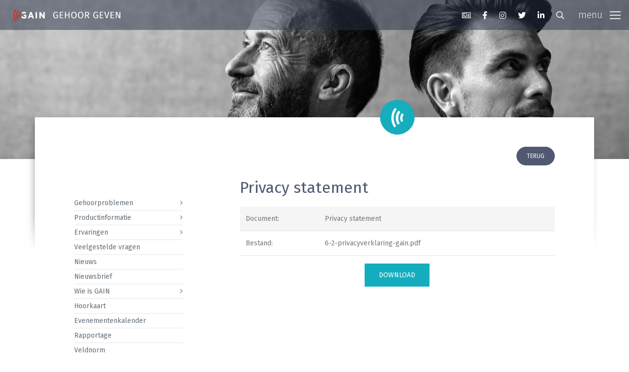

--- FILE ---
content_type: text/html; charset=UTF-8
request_url: https://vereniginggain.nl/nl/documenten/privacy-statement.html
body_size: 9115
content:
<!DOCTYPE html>
<html lang="nl" class="notranslate" translate="no">

<head>

	<meta name="google" content="notranslate"/>

	
	<meta charset="utf-8">

<title>Privacy statement</title>

<!-- Powered by Lara CMS version [8.2.46] -->

<meta name="viewport" content="width=device-width, initial-scale=1.0">

<script src="https://vereniginggain.nl/assets/themes/gain/vendor/hinclude/hinclude.js"></script>

<link rel="alternate" href="https://vereniginggain.nl/en" hreflang="en" />


<meta name="description" content="GAIN vindt dat goede hoorzorg vanzelfsprekend moet zijn. Voor iedereen een snelle behandeling en op maat oplossing. Zonder belemmeringen en mét zekerheid.">
<meta name="keywords" content="gain, goed horen, hoorproblemen, hooroplossingen, hoorzorg, hoorhulp, oplossing hoorprobleem,">

<meta property="og:title" content="Privacy statement">
<meta property="og:type" content="website">
<meta property="og:url" content="https://vereniginggain.nl/nl/documenten/privacy-statement.html">
<meta property="og:site_name" content="Firmaq Media" />

<!-- Google tag (GA4) -->
		<script async src="https://www.googletagmanager.com/gtag/js?id=G-16JG8PMMDE"></script>
		<script>
			window.dataLayer = window.dataLayer || [];
			function gtag(){dataLayer.push(arguments);}
			gtag('js', new Date());
			gtag('config', 'G-16JG8PMMDE', { 'anonymize_ip': true });
		</script>

	
<!-- Favicon and Touch Icons -->
<link rel="apple-touch-icon" sizes="180x180" href="https://vereniginggain.nl/assets/themes/gain/favicon/apple-touch-icon.png">
<link rel="icon" type="image/png" sizes="32x32" href="https://vereniginggain.nl/assets/themes/gain/favicon/favicon-32x32.png">
<link rel="icon" type="image/png" sizes="16x16" href="https://vereniginggain.nl/assets/themes/gain/favicon/favicon-16x16.png">
<link rel="manifest" href="https://vereniginggain.nl/assets/themes/gain/favicon/site.webmanifest">
<link rel="shortcut icon" href="https://vereniginggain.nl/assets/themes/gain/favicon/favicon.ico">
<meta name="msapplication-TileColor" content="#080032">
<meta name="msapplication-config" content="https://vereniginggain.nl/assets/themes/gain/favicon/browserconfig.xml">
<meta name="theme-color" content="#ffffff">

<link rel="preconnect" href="https://fonts.googleapis.com">
<link rel="preconnect" href="https://fonts.gstatic.com" crossorigin>
<link href="https://fonts.googleapis.com/css2?family=Fira+Sans:ital,wght@0,300;0,400;0,500;0,600;0,700;1,300;1,400&display=swap" rel="stylesheet">

<!-- Main Theme Styles -->
	<link media="all" type="text/css" rel="stylesheet" href="https://vereniginggain.nl/assets/themes/gain/css/app.min.css">


	
</head>

<body class="lara-doc lara-show lara-single">

	<!-- Page loading spinner -->
	<div class="page-loading active">
		<div class="page-loading-inner">
			<div class="page-spinner"></div>
			<span>Loading...</span>
		</div>
	</div>

<div class="js-searchbar searchbar">
	<a href="javascript:void(0)" class="js-search-close-btn nav-link float-end p-16">
		<i class="fal fs-24 color-white fa-times"></i>
	</a>
	<div class="d-flex h-100 justify-content-center align-items-center">

		<form class="searchbar__form" method="GET" action="https://vereniginggain.nl/nl/searchresult" accept-charset="UTF-8">
		<input id="searchfield" name="keywords" class="form-control" type="search"
		       placeholder="Zoek op trefwoord">
		<button class="btn" type="submit">
			<i class="far fa-search fs-16 text-muted"></i>
		</button>
		</form>

	</div>
</div>


<main class="page-wrapper">

	<!-- Navbar -->
<header class="header navbar bg-alfa-50 navbar-dark color-white d-block fixed-top js-fixed-top">
	<div class="d-flex justify-content-center align-items-center px-16">

		<!-- Logo -->
<a href="/nl/" class="navbar-brand pe-16">
	<img src="https://vereniginggain.nl/assets/themes/gain/images/logo-white@2x.png" alt="Vereniging GAIN" class="brand-white" width="240">
	<img src="https://vereniginggain.nl/assets/themes/gain/images/logo-white-small@2x.png" alt="Vereniging GAIN" class="brand-white-sm" width="90">
	<img src="https://vereniginggain.nl/assets/themes/gain/images/logo-color@2x.png" alt="Vereniging GAIN" class="brand-color" width="240">
	<img src="https://vereniginggain.nl/assets/themes/gain/images/logo-color-small@2x.png" alt="Vereniging GAIN" class="brand-color-sm" width="90">
</a>

<!-- Main Menu -->
<div id="navbarNav" class="offcanvas offcanvas-end">
	<div class="offcanvas-header">
		<h5 class="offcanvas-title">&nbsp;</h5>
		<button type="button" class="btn-close color-white" data-bs-dismiss="offcanvas" aria-label="Close"></button>
	</div>
	<div class="offcanvas-body">
		<ul class="navbar-nav me-auto mb-8 mb-lg-0">

			<li class="nav-item dropdown dropdown-level-1" id="menu-item-70">
			
			<a href="#"
			   class="nav-link dropdown-toggle "
			   data-bs-toggle="dropdown">
				Gehoorproblemen
			</a>

			<ul class="dropdown-menu" id="menu-item-70-submenu">
									<li id="menu-item-77">
				<a href="https://vereniginggain.nl/nl/gehoorproblemen/algemeen-4"
				   class="dropdown-item ">
					Algemeen
				</a>
			</li>
			
									<li id="menu-item-102">
				<a href="https://vereniginggain.nl/nl/gehoorproblemen/interviews"
				   class="dropdown-item ">
					Twee generaties in gesprek over horen
				</a>
			</li>
			
									<li id="menu-item-101">
				<a href="https://vereniginggain.nl/nl/gehoorproblemen/stappenplan"
				   class="dropdown-item ">
					Stappenplan
				</a>
			</li>
			
									<li id="menu-item-71">
				<a href="https://vereniginggain.nl/nl/gehoorproblemen/slechthorendheid-door-lawaai"
				   class="dropdown-item ">
					Slechthorendheid door lawaai
				</a>
			</li>
			
									<li id="menu-item-74">
				<a href="https://vereniginggain.nl/nl/gehoorproblemen/tinnitus"
				   class="dropdown-item ">
					Tinnitus
				</a>
			</li>
			
									<li id="menu-item-73">
				<a href="https://vereniginggain.nl/nl/gehoorproblemen/gehoorbescherming-1"
				   class="dropdown-item ">
					Gehoorbescherming
				</a>
			</li>
			
									<li id="menu-item-72">
				<a href="https://vereniginggain.nl/nl/gehoorproblemen/gehoorschade-preventietips"
				   class="dropdown-item ">
					Gehoorschade preventietips
				</a>
			</li>
			
									<li id="menu-item-83">
				<a href="https://vereniginggain.nl/nl/gehoorproblemen/watt-geen-gepiep-gebruik-je-doppen"
				   class="dropdown-item ">
					WATT?! Geen gepiep, gebruik je doppen
				</a>
			</li>
			
									<li id="menu-item-78">
				<a href="https://vereniginggain.nl/nl/gehoorproblemen/dementie"
				   class="dropdown-item ">
					Dementie
				</a>
			</li>
			
									<li id="menu-item-99">
				<a href="https://vereniginggain.nl/nl/gehoorproblemen/evenwicht-en-vallen"
				   class="dropdown-item ">
					Evenwicht en vallen
				</a>
			</li>
			
							</ul>
		</li>
	
			<li class="nav-item dropdown dropdown-level-1" id="menu-item-31">
			
			<a href="#"
			   class="nav-link dropdown-toggle "
			   data-bs-toggle="dropdown">
				Productinformatie
			</a>

			<ul class="dropdown-menu" id="menu-item-31-submenu">
									<li id="menu-item-43">
				<a href="https://vereniginggain.nl/nl/productinformatie/algemeen"
				   class="dropdown-item ">
					Algemeen
				</a>
			</li>
			
									<li class="nav-item dropdown dropdown-level-2" id="menu-item-32">
			
			<a href="#"
			   class="nav-link dropdown-toggle "
			   data-bs-toggle="dropdown">
				Hooroplossingen
			</a>

			<ul class="dropdown-menu" id="menu-item-32-submenu">
									<li id="menu-item-60">
				<a href="https://vereniginggain.nl/nl/productinformatie/hooroplossingen/algemeen-3"
				   class="dropdown-item ">
					Algemeen
				</a>
			</li>
			
									<li id="menu-item-33">
				<a href="https://vereniginggain.nl/nl/productinformatie/hooroplossingen/hoortoestellen"
				   class="dropdown-item ">
					Hoortoestellen
				</a>
			</li>
			
									<li id="menu-item-34">
				<a href="https://vereniginggain.nl/nl/productinformatie/hooroplossingen/innovatieve-oplossingen"
				   class="dropdown-item ">
					Innovatieve oplossingen
				</a>
			</li>
			
									<li id="menu-item-37">
				<a href="https://vereniginggain.nl/nl/productinformatie/hooroplossingen/vergoeding"
				   class="dropdown-item ">
					Vergoeding
				</a>
			</li>
			
							</ul>
		</li>
	
									<li class="nav-item dropdown dropdown-level-2" id="menu-item-96">
			
			<a href="#"
			   class="nav-link dropdown-toggle "
			   data-bs-toggle="dropdown">
				Hoorhulpmiddelen
			</a>

			<ul class="dropdown-menu" id="menu-item-96-submenu">
									<li id="menu-item-98">
				<a href="https://vereniginggain.nl/nl/productinformatie/hoorhulpmiddelen-1/algemeen-5"
				   class="dropdown-item ">
					Algemeen
				</a>
			</li>
			
									<li id="menu-item-35">
				<a href="https://vereniginggain.nl/nl/productinformatie/hoorhulpmiddelen-1/soorten-hoorhulpmiddelen"
				   class="dropdown-item ">
					Soorten hoorhulpmiddelen
				</a>
			</li>
			
									<li id="menu-item-97">
				<a href="https://vereniginggain.nl/nl/productinformatie/hoorhulpmiddelen-1/hearables"
				   class="dropdown-item ">
					Hearables
				</a>
			</li>
			
							</ul>
		</li>
	
									<li class="nav-item dropdown dropdown-level-2" id="menu-item-36">
			
			<a href="#"
			   class="nav-link dropdown-toggle "
			   data-bs-toggle="dropdown">
				Gehoorbescherming
			</a>

			<ul class="dropdown-menu" id="menu-item-36-submenu">
									<li id="menu-item-57">
				<a href="https://vereniginggain.nl/nl/productinformatie/gehoorbescherming/algemeen-2"
				   class="dropdown-item ">
					Algemeen
				</a>
			</li>
			
									<li id="menu-item-59">
				<a href="https://vereniginggain.nl/nl/productinformatie/gehoorbescherming/soorten-gehoorbescherming"
				   class="dropdown-item ">
					Soorten gehoorbescherming
				</a>
			</li>
			
							</ul>
		</li>
	
							</ul>
		</li>
	
			<li class="nav-item dropdown dropdown-level-1" id="menu-item-38">
			
			<a href="#"
			   class="nav-link dropdown-toggle "
			   data-bs-toggle="dropdown">
				Ervaringen
			</a>

			<ul class="dropdown-menu" id="menu-item-38-submenu">
									<li id="menu-item-104">
				<a href="https://vereniginggain.nl/nl/ervaringen/ervaringen-1"
				   class="dropdown-item ">
					Ervaringen
				</a>
			</li>
			
									<li id="menu-item-103">
				<a href="https://vereniginggain.nl/nl/ervaringen/twee-generaties-in-gesprek"
				   class="dropdown-item ">
					Twee generaties in gesprek over horen
				</a>
			</li>
			
							</ul>
		</li>
	
			<li class="nav-item" id="menu-item-42">
				<a href="https://vereniginggain.nl/nl/veelgestelde-vragen"
				   class="nav-link ">
					Veelgestelde vragen
				</a>
			</li>
			
			<li class="nav-item" id="menu-item-49">
				<a href="https://vereniginggain.nl/nl/nieuws"
				   class="nav-link ">
					Nieuws
				</a>
			</li>
			
			<li class="nav-item" id="menu-item-91">
				<a href="https://vereniginggain.nl/nl/nieuwsbrief"
				   class="nav-link ">
					Nieuwsbrief
				</a>
			</li>
			
			<li class="nav-item dropdown dropdown-level-1" id="menu-item-39">
			
			<a href="#"
			   class="nav-link dropdown-toggle "
			   data-bs-toggle="dropdown">
				Wie is GAIN
			</a>

			<ul class="dropdown-menu" id="menu-item-39-submenu">
									<li id="menu-item-40">
				<a href="https://vereniginggain.nl/nl/wie-is-gain/wie-zijn-de-leden"
				   class="dropdown-item ">
					Wie zijn de leden
				</a>
			</li>
			
									<li id="menu-item-4">
				<a href="https://vereniginggain.nl/nl/wie-is-gain/missie"
				   class="dropdown-item ">
					Missie
				</a>
			</li>
			
									<li id="menu-item-29">
				<a href="https://vereniginggain.nl/nl/wie-is-gain/activiteiten"
				   class="dropdown-item ">
					Activiteiten
				</a>
			</li>
			
									<li id="menu-item-107">
				<a href="https://vereniginggain.nl/nl/wie-is-gain/lidmaatschap"
				   class="dropdown-item ">
					Lidmaatschap
				</a>
			</li>
			
							</ul>
		</li>
	
			<li class="nav-item" id="menu-item-105">
				<a href="https://vereniginggain.nl/nl/hoorkaart"
				   class="nav-link ">
					Hoorkaart
				</a>
			</li>
			
			<li class="nav-item" id="menu-item-100">
				<a href="https://vereniginggain.nl/nl/evenementenkalender"
				   class="nav-link ">
					Evenementenkalender
				</a>
			</li>
			
			<li class="nav-item" id="menu-item-106">
				<a href="https://vereniginggain.nl/nl/rapportage"
				   class="nav-link ">
					Rapportage
				</a>
			</li>
			
			<li class="nav-item" id="menu-item-51">
				<a href="https://vereniginggain.nl/nl/veldnorm"
				   class="nav-link ">
					Veldnorm
				</a>
			</li>
			
	
		</ul>
	</div>
</div>

<div class="ms-auto me-16">

	<ul class="nav nav-icons nav-pills pull-left d-none d-md-flex">

		<li>
			<a href="/nl/nieuwsbrief" class="nav-link">
				<i class="fal fa-newspaper"></i>
			</a>
		</li>

					<li>
				<a href="https://www.facebook.com/vereniginggain" target="_blank" class="nav-link">
					<i class="fab fa-facebook-f"></i>
				</a>
			</li>
		
					<li>
				<a href="https://www.instagram.com/gain.gehoor.geven" target="_blank" class="nav-link">
					<i class="fab fa-instagram"></i>
				</a>
			</li>
		
					<li>
				<a href="https://twitter.com/gaingehoorgeven" target="_blank" class="nav-link">
					<i class="fab fa-twitter"></i>
				</a>
			</li>
		
					<li>
				<a href="https://www.linkedin.com/company/vereniginggain" target="_blank" class="nav-link">
					<i class="fab fa-linkedin-in"></i>
				</a>
			</li>
		
		<li>
			<a href="javascript:void(0)" class="js-search-btn nav-link">
				<i class="far fa-search"></i>
			</a>
		</li>

	</ul>

</div>


<button type="button" class="navbar-toggler" data-bs-toggle="offcanvas" data-bs-target="#navbarNav"
        aria-controls="navbarNav" aria-expanded="false" aria-label="Toggle navigation">
	<span class="navbar-toggler-icon"></span>
	<span class="navbar-toggler-text">menu</span>
</button>


	</div>


</header>


			<div class="jarallax" data-jarallax data-speed="0.7">
			<span class="position-absolute top-0 start-0 w-100 h-100"></span>
			<div class="jarallax-img"
			     style="background-image: url(https://vereniginggain.nl/assets/themes/gain/images/default-hero-1920x1280.jpg);"></div>
			<div class="position-relative text-center zindex-5 overflow-hidden" style="height: 45vh;">

			</div>
		</div>
	
	
	
	<section class="module-sm pt-0">
	<div class="container">

		<div class="row">

			<div class="col-sm-12">
				<div class="content lara-doc lara-show lara-single">

					<div class="content-block">
						<div class="shadow-fade"></div>

						<div class="content-block-inner">

							
							<div class="row">

								<div class="col-md-3">

	<aside class="left-bar-inner">

		<ul class="full-menu-sidebar navbar-nav d-none d-md-block">
			<li class="has-submenu " id="menu-item-70">
		
		<a href="#"
		   class=" collapsed "
		   data-bs-toggle="collapse" data-bs-target="#menu-item-70-submenu">
			Gehoorproblemen
		</a>

		<ul class="collapse " id="menu-item-70-submenu">
							<li id="menu-item-77">
		<a href="https://vereniginggain.nl/nl/gehoorproblemen/algemeen-4"
		    >
			Algemeen
		</a>
	</li>


							<li id="menu-item-102">
		<a href="https://vereniginggain.nl/nl/gehoorproblemen/interviews"
		    >
			Twee generaties in gesprek over horen
		</a>
	</li>


							<li id="menu-item-101">
		<a href="https://vereniginggain.nl/nl/gehoorproblemen/stappenplan"
		    >
			Stappenplan
		</a>
	</li>


							<li id="menu-item-71">
		<a href="https://vereniginggain.nl/nl/gehoorproblemen/slechthorendheid-door-lawaai"
		    >
			Slechthorendheid door lawaai
		</a>
	</li>


							<li id="menu-item-74">
		<a href="https://vereniginggain.nl/nl/gehoorproblemen/tinnitus"
		    >
			Tinnitus
		</a>
	</li>


							<li id="menu-item-73">
		<a href="https://vereniginggain.nl/nl/gehoorproblemen/gehoorbescherming-1"
		    >
			Gehoorbescherming
		</a>
	</li>


							<li id="menu-item-72">
		<a href="https://vereniginggain.nl/nl/gehoorproblemen/gehoorschade-preventietips"
		    >
			Gehoorschade preventietips
		</a>
	</li>


							<li id="menu-item-83">
		<a href="https://vereniginggain.nl/nl/gehoorproblemen/watt-geen-gepiep-gebruik-je-doppen"
		    >
			WATT?! Geen gepiep, gebruik je doppen
		</a>
	</li>


							<li id="menu-item-78">
		<a href="https://vereniginggain.nl/nl/gehoorproblemen/dementie"
		    >
			Dementie
		</a>
	</li>


							<li id="menu-item-99">
		<a href="https://vereniginggain.nl/nl/gehoorproblemen/evenwicht-en-vallen"
		    >
			Evenwicht en vallen
		</a>
	</li>


					</ul>
	</li>


			<li class="has-submenu " id="menu-item-31">
		
		<a href="#"
		   class=" collapsed "
		   data-bs-toggle="collapse" data-bs-target="#menu-item-31-submenu">
			Productinformatie
		</a>

		<ul class="collapse " id="menu-item-31-submenu">
							<li id="menu-item-43">
		<a href="https://vereniginggain.nl/nl/productinformatie/algemeen"
		    >
			Algemeen
		</a>
	</li>


							<li class="has-submenu " id="menu-item-32">
		
		<a href="#"
		   class=" collapsed "
		   data-bs-toggle="collapse" data-bs-target="#menu-item-32-submenu">
			Hooroplossingen
		</a>

		<ul class="collapse " id="menu-item-32-submenu">
							<li id="menu-item-60">
		<a href="https://vereniginggain.nl/nl/productinformatie/hooroplossingen/algemeen-3"
		    >
			Algemeen
		</a>
	</li>


							<li id="menu-item-33">
		<a href="https://vereniginggain.nl/nl/productinformatie/hooroplossingen/hoortoestellen"
		    >
			Hoortoestellen
		</a>
	</li>


							<li id="menu-item-34">
		<a href="https://vereniginggain.nl/nl/productinformatie/hooroplossingen/innovatieve-oplossingen"
		    >
			Innovatieve oplossingen
		</a>
	</li>


							<li id="menu-item-37">
		<a href="https://vereniginggain.nl/nl/productinformatie/hooroplossingen/vergoeding"
		    >
			Vergoeding
		</a>
	</li>


					</ul>
	</li>


							<li class="has-submenu " id="menu-item-96">
		
		<a href="#"
		   class=" collapsed "
		   data-bs-toggle="collapse" data-bs-target="#menu-item-96-submenu">
			Hoorhulpmiddelen
		</a>

		<ul class="collapse " id="menu-item-96-submenu">
							<li id="menu-item-98">
		<a href="https://vereniginggain.nl/nl/productinformatie/hoorhulpmiddelen-1/algemeen-5"
		    >
			Algemeen
		</a>
	</li>


							<li id="menu-item-35">
		<a href="https://vereniginggain.nl/nl/productinformatie/hoorhulpmiddelen-1/soorten-hoorhulpmiddelen"
		    >
			Soorten hoorhulpmiddelen
		</a>
	</li>


							<li id="menu-item-97">
		<a href="https://vereniginggain.nl/nl/productinformatie/hoorhulpmiddelen-1/hearables"
		    >
			Hearables
		</a>
	</li>


					</ul>
	</li>


							<li class="has-submenu " id="menu-item-36">
		
		<a href="#"
		   class=" collapsed "
		   data-bs-toggle="collapse" data-bs-target="#menu-item-36-submenu">
			Gehoorbescherming
		</a>

		<ul class="collapse " id="menu-item-36-submenu">
							<li id="menu-item-57">
		<a href="https://vereniginggain.nl/nl/productinformatie/gehoorbescherming/algemeen-2"
		    >
			Algemeen
		</a>
	</li>


							<li id="menu-item-59">
		<a href="https://vereniginggain.nl/nl/productinformatie/gehoorbescherming/soorten-gehoorbescherming"
		    >
			Soorten gehoorbescherming
		</a>
	</li>


					</ul>
	</li>


					</ul>
	</li>


			<li class="has-submenu " id="menu-item-38">
		
		<a href="#"
		   class=" collapsed "
		   data-bs-toggle="collapse" data-bs-target="#menu-item-38-submenu">
			Ervaringen
		</a>

		<ul class="collapse " id="menu-item-38-submenu">
							<li id="menu-item-104">
		<a href="https://vereniginggain.nl/nl/ervaringen/ervaringen-1"
		    >
			Ervaringen
		</a>
	</li>


							<li id="menu-item-103">
		<a href="https://vereniginggain.nl/nl/ervaringen/twee-generaties-in-gesprek"
		    >
			Twee generaties in gesprek over horen
		</a>
	</li>


					</ul>
	</li>


			<li id="menu-item-42">
		<a href="https://vereniginggain.nl/nl/veelgestelde-vragen"
		    >
			Veelgestelde vragen
		</a>
	</li>


			<li id="menu-item-49">
		<a href="https://vereniginggain.nl/nl/nieuws"
		    >
			Nieuws
		</a>
	</li>


			<li id="menu-item-91">
		<a href="https://vereniginggain.nl/nl/nieuwsbrief"
		    >
			Nieuwsbrief
		</a>
	</li>


			<li class="has-submenu " id="menu-item-39">
		
		<a href="#"
		   class=" collapsed "
		   data-bs-toggle="collapse" data-bs-target="#menu-item-39-submenu">
			Wie is GAIN
		</a>

		<ul class="collapse " id="menu-item-39-submenu">
							<li id="menu-item-40">
		<a href="https://vereniginggain.nl/nl/wie-is-gain/wie-zijn-de-leden"
		    >
			Wie zijn de leden
		</a>
	</li>


							<li id="menu-item-4">
		<a href="https://vereniginggain.nl/nl/wie-is-gain/missie"
		    >
			Missie
		</a>
	</li>


							<li id="menu-item-29">
		<a href="https://vereniginggain.nl/nl/wie-is-gain/activiteiten"
		    >
			Activiteiten
		</a>
	</li>


							<li id="menu-item-107">
		<a href="https://vereniginggain.nl/nl/wie-is-gain/lidmaatschap"
		    >
			Lidmaatschap
		</a>
	</li>


					</ul>
	</li>


			<li id="menu-item-105">
		<a href="https://vereniginggain.nl/nl/hoorkaart"
		    >
			Hoorkaart
		</a>
	</li>


			<li id="menu-item-100">
		<a href="https://vereniginggain.nl/nl/evenementenkalender"
		    >
			Evenementenkalender
		</a>
	</li>


			<li id="menu-item-106">
		<a href="https://vereniginggain.nl/nl/rapportage"
		    >
			Rapportage
		</a>
	</li>


			<li id="menu-item-51">
		<a href="https://vereniginggain.nl/nl/veldnorm"
		    >
			Veldnorm
		</a>
	</li>


			</ul>
		<ul class="full-menu-sidebar d-block d-md-none">
			Snel naar:
	<div class="mb-24">
		<select class="form-control select2" style="width: 100%;" name="tag_id"
		        onchange="if (this.value) window.location.href=this.value">

							<option value="https://vereniginggain.nl/nl/gehoorproblemen"
	         >
		Gehoorproblemen
	</option>
	
			<option value="https://vereniginggain.nl/nl/gehoorproblemen/algemeen-4"
	         >
		Algemeen
	</option>
	





			<option value="https://vereniginggain.nl/nl/gehoorproblemen/interviews"
	         >
		Twee generaties in gesprek over horen
	</option>
	





			<option value="https://vereniginggain.nl/nl/gehoorproblemen/stappenplan"
	         >
		Stappenplan
	</option>
	





			<option value="https://vereniginggain.nl/nl/gehoorproblemen/slechthorendheid-door-lawaai"
	         >
		Slechthorendheid door lawaai
	</option>
	





			<option value="https://vereniginggain.nl/nl/gehoorproblemen/tinnitus"
	         >
		Tinnitus
	</option>
	





			<option value="https://vereniginggain.nl/nl/gehoorproblemen/gehoorbescherming-1"
	         >
		Gehoorbescherming
	</option>
	





			<option value="https://vereniginggain.nl/nl/gehoorproblemen/gehoorschade-preventietips"
	         >
		Gehoorschade preventietips
	</option>
	





			<option value="https://vereniginggain.nl/nl/gehoorproblemen/watt-geen-gepiep-gebruik-je-doppen"
	         >
		WATT?! Geen gepiep, gebruik je doppen
	</option>
	





			<option value="https://vereniginggain.nl/nl/gehoorproblemen/dementie"
	         >
		Dementie
	</option>
	





			<option value="https://vereniginggain.nl/nl/gehoorproblemen/evenwicht-en-vallen"
	         >
		Evenwicht en vallen
	</option>
	





	




							<option value="https://vereniginggain.nl/nl/productinformatie"
	         >
		Productinformatie
	</option>
	
			<option value="https://vereniginggain.nl/nl/productinformatie/algemeen"
	         >
		Algemeen
	</option>
	





			<option value="https://vereniginggain.nl/nl/productinformatie/hooroplossingen"
	         >
		Hooroplossingen
	</option>
	
			<option value="https://vereniginggain.nl/nl/productinformatie/hooroplossingen/algemeen-3"
	         >
		Algemeen
	</option>
	





			<option value="https://vereniginggain.nl/nl/productinformatie/hooroplossingen/hoortoestellen"
	         >
		Hoortoestellen
	</option>
	





			<option value="https://vereniginggain.nl/nl/productinformatie/hooroplossingen/innovatieve-oplossingen"
	         >
		Innovatieve oplossingen
	</option>
	





			<option value="https://vereniginggain.nl/nl/productinformatie/hooroplossingen/vergoeding"
	         >
		Vergoeding
	</option>
	





	




			<option value="https://vereniginggain.nl/nl/productinformatie/hoorhulpmiddelen-1"
	         >
		Hoorhulpmiddelen
	</option>
	
			<option value="https://vereniginggain.nl/nl/productinformatie/hoorhulpmiddelen-1/algemeen-5"
	         >
		Algemeen
	</option>
	





			<option value="https://vereniginggain.nl/nl/productinformatie/hoorhulpmiddelen-1/soorten-hoorhulpmiddelen"
	         >
		Soorten hoorhulpmiddelen
	</option>
	





			<option value="https://vereniginggain.nl/nl/productinformatie/hoorhulpmiddelen-1/hearables"
	         >
		Hearables
	</option>
	





	




			<option value="https://vereniginggain.nl/nl/productinformatie/gehoorbescherming"
	         >
		Gehoorbescherming
	</option>
	
			<option value="https://vereniginggain.nl/nl/productinformatie/gehoorbescherming/algemeen-2"
	         >
		Algemeen
	</option>
	





			<option value="https://vereniginggain.nl/nl/productinformatie/gehoorbescherming/soorten-gehoorbescherming"
	         >
		Soorten gehoorbescherming
	</option>
	





	




	




							<option value="https://vereniginggain.nl/nl/ervaringen"
	         >
		Ervaringen
	</option>
	
			<option value="https://vereniginggain.nl/nl/ervaringen/ervaringen-1"
	         >
		Ervaringen
	</option>
	





			<option value="https://vereniginggain.nl/nl/ervaringen/twee-generaties-in-gesprek"
	         >
		Twee generaties in gesprek over horen
	</option>
	





	




							<option value="https://vereniginggain.nl/nl/veelgestelde-vragen"
	         >
		Veelgestelde vragen
	</option>
	





							<option value="https://vereniginggain.nl/nl/nieuws"
	         >
		Nieuws
	</option>
	





							<option value="https://vereniginggain.nl/nl/nieuwsbrief"
	         >
		Nieuwsbrief
	</option>
	





							<option value="https://vereniginggain.nl/nl/wie-is-gain"
	         >
		Wie is GAIN
	</option>
	
			<option value="https://vereniginggain.nl/nl/wie-is-gain/wie-zijn-de-leden"
	         >
		Wie zijn de leden
	</option>
	





			<option value="https://vereniginggain.nl/nl/wie-is-gain/missie"
	         >
		Missie
	</option>
	





			<option value="https://vereniginggain.nl/nl/wie-is-gain/activiteiten"
	         >
		Activiteiten
	</option>
	





			<option value="https://vereniginggain.nl/nl/wie-is-gain/lidmaatschap"
	         >
		Lidmaatschap
	</option>
	





	




							<option value="https://vereniginggain.nl/nl/hoorkaart"
	         >
		Hoorkaart
	</option>
	





							<option value="https://vereniginggain.nl/nl/evenementenkalender"
	         >
		Evenementenkalender
	</option>
	





							<option value="https://vereniginggain.nl/nl/rapportage"
	         >
		Rapportage
	</option>
	





							<option value="https://vereniginggain.nl/nl/veldnorm"
	         >
		Veldnorm
	</option>
	





			
		</select>
	</div>

		</ul>

	</aside>

</div>
								<div class="col-md-8 offset-md-1 main-content">

									<div class="content-block-page">
										<div class="row single-back-to">
											<div class="col">
												<a href="https://vereniginggain.nl/nl/documenten"
												   class="btn btn-sm btn-info rounded-pill text-uppercase float-end">terug</a>

											</div>
										</div>
										<h1 class="lara-object-title">Privacy statement</h1>
									</div>

									<div class="row">
										<div class="col-12">

											<table class="table table-striped">
	<tbody>
		<tr>
			<td width="25%">Document:</td>
			<td width="75%">Privacy statement</td>
		</tr>

		
		<tr>
			<td width="25%">Bestand:</td>
			<td width="75%">
									6-2-privacyverklaring-gain.pdf
							</td>
		</tr>
	</tbody>
</table>

<div class="row m-t-40">
	<div class="col-sm-12 text-center">
					<a href="https://vereniginggain.nl/assets/media/doc/6-2-privacyverklaring-gain.pdf"
			   target="_blank" class="btn btn-primary">
				DOWNLOAD
			</a>
			</div>
</div>
										</div>
									</div>

									
								</div>

							</div>

						</div>
					</div>

				</div>
			</div>
		</div>

	</div>
</section>


			<section class="lara-sharing py-48">
	<div class="container">
		<div class="row text-center">

			<div class="mb-20">Deel deze pagina</div>

			<div class="lara-sharing-buttons">

				

				<!-- Facebook -->
				<a class="resp-sharing-button__link facebook-share-button"
				   href="https://facebook.com/sharer/sharer.php?u=https%3A%2F%2Fvereniginggain.nl%2Fnl%2Fdocumenten%2Fprivacy-statement.html" target="_blank"
				   rel="noopener" aria-label="Facebook">
					<div class="resp-sharing-button resp-sharing-button--facebook resp-sharing-button--medium">
						<div aria-hidden="true" class="resp-sharing-button__icon resp-sharing-button__icon--solid">
							<svg xmlns="http://www.w3.org/2000/svg" viewBox="0 0 24 24">
								<path d="M18.77 7.46H14.5v-1.9c0-.9.6-1.1 1-1.1h3V.5h-4.33C10.24.5 9.5 3.44 9.5 5.32v2.15h-3v4h3v12h5v-12h3.85l.42-4z"/>
							</svg>
						</div>
						<div class="d-md-inline d-lg-inline">Facebook</div>
					</div>
				</a>

				<!-- Twitter -->
				<a class="resp-sharing-button__link twitter-share-button"
				   href="https://twitter.com/intent/tweet/?text=Privacy+statement&amp;url=https%3A%2F%2Fvereniginggain.nl%2Fnl%2Fdocumenten%2Fprivacy-statement.html"
				   target="_blank" rel="noopener" aria-label="Twitter">
					<div class="resp-sharing-button resp-sharing-button--twitter resp-sharing-button--medium">
						<div aria-hidden="true" class="resp-sharing-button__icon resp-sharing-button__icon--solid">
							<svg width="100%" height="100%" viewBox="0 0 512 463" xmlns="http://www.w3.org/2000/svg">
							    <path d="M403.229,0L481.735,0L310.219,196.04L512,462.799L354.002,462.799L230.261,301.007L88.669,462.799L10.109,462.799L193.564,253.116L0,0L161.999,0L273.855,147.88L403.229,0ZM375.673,415.805L419.178,415.805L138.363,44.527L91.683,44.527L375.673,415.805Z" />
							</svg>
						</div>
						<div class="d-md-inline d-lg-inline">Twitter</div>
					</div>
				</a>

				<!-- E-Mail -->
				<a class="resp-sharing-button__link"
				   href="mailto:?subject=Privacy+statement&amp;body=https%3A%2F%2Fvereniginggain.nl%2Fnl%2Fdocumenten%2Fprivacy-statement.html"
				   target="_self" rel="noopener" aria-label="E-Mail">
					<div class="resp-sharing-button resp-sharing-button--email resp-sharing-button--medium">
						<div aria-hidden="true" class="resp-sharing-button__icon resp-sharing-button__icon--solid">
							<svg xmlns="http://www.w3.org/2000/svg" viewBox="0 0 24 24">
								<path d="M22 4H2C.9 4 0 4.9 0 6v12c0 1.1.9 2 2 2h20c1.1 0 2-.9 2-2V6c0-1.1-.9-2-2-2zM7.25 14.43l-3.5 2c-.08.05-.17.07-.25.07-.17 0-.34-.1-.43-.25-.14-.24-.06-.55.18-.68l3.5-2c.24-.14.55-.06.68.18.14.24.06.55-.18.68zm4.75.07c-.1 0-.2-.03-.27-.08l-8.5-5.5c-.23-.15-.3-.46-.15-.7.15-.22.46-.3.7-.14L12 13.4l8.23-5.32c.23-.15.54-.08.7.15.14.23.07.54-.16.7l-8.5 5.5c-.08.04-.17.07-.27.07zm8.93 1.75c-.1.16-.26.25-.43.25-.08 0-.17-.02-.25-.07l-3.5-2c-.24-.13-.32-.44-.18-.68s.44-.32.68-.18l3.5 2c.24.13.32.44.18.68z"/>
							</svg>
						</div>
						<div class="d-md-inline d-lg-inline">E-Mail</div>
					</div>
				</a>
			</div>

		</div>
	</div>
</section>


	
	
</main>

<footer class="footer">
	<div class="container">
		<div class="row">
			<div class="col-md-4">
				<div class="widget">

					<ul>
													<li><a href="/nl/leden">leden login</a></li>
											</ul>

					<ul>
<li><a href="/nl/veelgestelde-vragen">veelgestelde vragen</a></li>
<li><a href="/nl/contact">contact</a></li>
<li><a href="/nl/content/doc/6.html">Privacy Statement</a></li>
<li><a href="/nl/wie-is-gain/gedragscode">Gedragscodes</a></li>
</ul>
		
				

	
									











											<!-- Begin Mailchimp Signup Form -->

<div id="mc_embed_signup" class="mailchimp-container">
	<form action="https://vereniginggain.us4.list-manage.com/subscribe/post?u=ea1e4443541852f31144e7e2f&amp;id=5c2972e831"
	      method="post" id="mc-embedded-subscribe-form" name="mc-embedded-subscribe-form" class="validate"
	      target="_blank" novalidate>
		<div id="mc_embed_signup_scroll">
			<h4>Aanmelden Nieuwsbrief</h4>
			<div class="mc-field-group mb-20">
				<input type="email" value="" name="EMAIL" placeholder="e-mailadres" class="form-control required email" id="mce-EMAIL">
			</div>
			<div class="mc-field-group mb-20" style="display: none;">
				<div class="row">
					<div class="col-sm-4 col-md-3" style="padding-right: 0;">
						&nbsp;Ik ben
					</div>
					<div class="col-sm-8 col-md-9"  style="padding-left: 0;">
						<ul>
							<li class="p-0">
								<input type="radio" value="2" name="group[68071]" id="mce-group[68071]-68071-1" checked>
								<label for="mce-group[68071]-68071-1">&nbsp;professional</label>
							</li>
						</ul>
					</div>
				</div>

			</div>
			<div id="mce-responses" class="clear">
				<div class="response" id="mce-error-response" style="display:none"></div>
				<div class="response" id="mce-success-response" style="display:none"></div>
			</div>
			<div style="position: absolute; left: -5000px;" aria-hidden="true"><input type="text" name="b_ea1e4443541852f31144e7e2f_5c2972e831" tabindex="-1" value=""></div>
			<div class="clear">
				<input type="submit" value="Aanmelden" name="subscribe" id="mc-embedded-subscribe" class="btn btn-primary">
			</div>
		</div>
	</form>
</div>

<!--End mc_embed_signup-->					
				</div>
			</div>
			<div class="col-md-4">
				<div class="widget">
					<h3>Social</h3>

					<ul class="footer-socials">

													<li>
								<a href="https://www.facebook.com/vereniginggain"
								   target="_blank">
									<i class="fab fa-facebook-f"></i>
								</a>
							</li>
						
													<li>
								<a href="https://www.instagram.com/gain.gehoor.geven"
								   target="_blank">
									<i class="fab fa-instagram"></i>
								</a>
							</li>
						
													<li>
								<a href="https://twitter.com/gaingehoorgeven" target="_blank">
									<i class="fab fa-twitter"></i>
								</a>
							</li>
						
													<li>
								<a href="https://www.linkedin.com/company/vereniginggain"
								   target="_blank">
									<i class="fab fa-linkedin-in"></i>
								</a>
							</li>
						
					</ul>

				</div>
			</div>
			<div class="col-md-4">
				<div class="widget">
					

					<h3>Gain-leden</h3>

	<ul class="porfolio-footer-widget">

		
							<li class="m-0 p-0">
					<a href="https://www.bbhearing.nl/" target="_blank">BB Hearing</a>
				</li>
			
		
							<li class="m-0 p-0">
					<a href="https://bellman.nl/" target="_blank">Bellman &amp; Symfon Nederland</a>
				</li>
			
		
							<li class="m-0 p-0">
					<a href="http://www.demant.com/" target="_blank">Demant Nederland</a>
				</li>
			
		
							<li class="m-0 p-0">
					<a href="https://www.resound.com/nl-nl" target="_blank">GN Hearing Benelux</a>
				</li>
			
		
							<li class="m-0 p-0">
					<a href="https://www.hearingcoach.com/" target="_blank">HearingCoach BV</a>
				</li>
			
		
							<li class="m-0 p-0">
					<a href="https://www.hoorexpert.nl/" target="_blank">Hoorexpert</a>
				</li>
			
		
							<li class="m-0 p-0">
					<a href="http://www.noizezz.eu/" target="_blank">NOIZEZZ</a>
				</li>
			
		
							<li class="m-0 p-0">
					<a href="https://www.pluggerz.com" target="_blank">Pluggerz</a>
				</li>
			
		
							<li class="m-0 p-0">
					<a href="https://www.sonova.com/netherlands/nl" target="_blank">Sonova Nederland</a>
				</li>
			
		
							<li class="m-0 p-0">
					<a href="http://www.starkey.nl/" target="_blank">Starkey Benelux</a>
				</li>
			
		
							<li class="m-0 p-0">
					<a href="http://www.wsa.com/" target="_blank">WS Audiology Benelux</a>
				</li>
			
		
	</ul>



				</div>
			</div>
		</div>
		<div class="copyright">
			<div class="row">
				<div class="col-md-6 ">
					<p>&copy; 2026, Vereniging GAIN</p>
				</div>
				<div class="col-md-6 text-end">
					<p>Realisatie: <a href="https://www.firmaq.nl/nl/" target="_blank">Firmaq Media</a> &amp; <a
								href="http://www.freelancersunited.nl" target="_blank">Freelancers
							United</a></p>
				</div>
			</div>
		</div>
	</div>
</footer>


<!-- Back to top button -->
<a href="#top" class="btn-scroll-top" data-scroll>
	<i class="fa fa-level-up"></i>
</a>


<div class="modal fade" id="newsletter-modal" tabindex="-1" aria-labelledby="newsletter-modalLabel" aria-hidden="true">
	<div class="modal-dialog">
		<div class="modal-content">
			<div class="modal-header">
				<h5 class="modal-title" id="exampleModalLabel">Nieuwsbrief voor professionals</h5>
				<button type="button" class="btn-close" data-bs-dismiss="modal" aria-label="Close"></button>
			</div>
			<div class="modal-body">
				<!-- Begin Mailchimp Signup Form -->

<div id="mc_embed_signup2" class="mailchimp-container">
	<form action="https://vereniginggain.us4.list-manage.com/subscribe/post?u=ea1e4443541852f31144e7e2f&amp;id=5c2972e831"
	      method="post" id="mc-embedded-subscribe-form2" name="mc-embedded-subscribe-form" class="validate"
	      target="_blank" novalidate>
		<div id="mc_embed_signup_scroll2">
			<!--
			<h4>Meld u aan voor de nieuwsbrief</h4>
			<p>en blijf op de hoogte van de activiteiten van GAIN en haar leden, productinnovaties en marktontwikkelingen.</p>
			-->

			<h4>Meld u aan voor de nieuwsbrief</h4>
	<p>en blijf op de hoogte van de activiteiten van GAIN en haar leden, productinnovaties en marktontwikkelingen.</p>

		
	

	
									











			<div class="mc-field-group mb-20">
				<input type="email" value="" name="EMAIL" placeholder="e-mailadres" class="form-control required email" id="mce-EMAIL">
			</div>
			<div class="mc-field-group mb-20" style="display: none;">
				<div class="row">
					<div class="col-sm-4 col-md-3" style="padding-right: 0;">
						&nbsp;Ik ben
					</div>
					<div class="col-sm-8 col-md-9"  style="padding-left: 0;">
						<ul>
							<li class="p-0">
								<input type="radio" value="2" name="group[68071]" id="mce-group[68071]-68071-1" checked>
								<label for="mce-group[68071]-68071-1">&nbsp;professional</label>
							</li>
						</ul>
					</div>
				</div>

			</div>
			<div id="mce-responses" class="clear">
				<div class="response" id="mce-error-response" style="display:none"></div>
				<div class="response" id="mce-success-response" style="display:none"></div>
			</div>
			<div style="position: absolute; left: -5000px;" aria-hidden="true"><input type="text" name="b_ea1e4443541852f31144e7e2f_5c2972e831" tabindex="-1" value=""></div>
			<div class="clear">
				<input type="submit" value="Aanmelden" name="subscribe" id="mc-embedded-subscribe2" class="btn btn-primary">
			</div>
		</div>
	</form>
</div>

<!--End mc_embed_signup-->			</div>
		</div>
	</div>
</div>





<script src="https://vereniginggain.nl/assets/themes/gain/js/app.min.js"></script>

<script src="https://vereniginggain.nl/assets/themes/gain/vendor/jscookie/js.cookie.js"></script>

<!-- JQuery -->
<script src="https://code.jquery.com/jquery-2.2.4.min.js"
        integrity="sha256-BbhdlvQf/xTY9gja0Dq3HiwQF8LaCRTXxZKRutelT44=" crossorigin="anonymous"></script>

<!-- Fast Delete -->
<script src="https://vereniginggain.nl/assets/themes/gain/vendor/fastdelete/fast-delete.js"></script>

<script>

	$(document).ready(function () {
		// submenu
		$(".dropdown-level-2").on("click", ".nav-link", function (e) {
			$(this).parents('.dropdown-menu').is(".show") && e.stopPropagation();
		});

		// Fade out alerts
		$('.lara-member div.alert').not('.alert-important').delay(3000).fadeOut(500);
	});

</script>


			<script type="text/javascript">

			$(document).ready(function () {

				var cookieVal = String(Cookies.get('lara_newsletter_signup'));
				var minDelay = 3; // seconds
				var cookieExpires = 30; // days

				var modalDelay = minDelay * 1000;

				if (typeof cookieVal === 'undefined' || (typeof cookieVal !== 'undefined' && cookieVal !== 'dismiss')) {
					setTimeout(function () {
						Cookies.set('lara_newsletter_signup', 'dismiss', {expires: cookieExpires});
						$('#newsletter-modal').modal('show');
					}, modalDelay);
				}
			});

		</script>
	



	
	<script>

		const facebookButton = document.querySelector('.facebook-share-button');
		if (facebookButton) {
			facebookButton.addEventListener('click', function (e) {
				e.preventDefault();
				let facebookUrl = this.getAttribute("href");
				window.open(facebookUrl, 'fbShareWindow', 'height=450, width=550, top=' + (window.screen.height / 2 - 275) + ', left=' + (window.screen.width / 2 - 225) + ', toolbar=0, location=0, menubar=0, directories=0, scrollbars=0');
				return false;
				console.log()
			});
		}

		const twitterButton = document.querySelector('.twitter-share-button');
		if (twitterButton) {
			twitterButton.addEventListener('click', function (e) {
				e.preventDefault();
				let twitterUrl = this.getAttribute("href");
				window.open(twitterUrl, 'twShareWindow', 'height=450, width=550, top=' + (window.screen.height / 2 - 275) + ', left=' + (window.screen.width / 2 - 225) + ', toolbar=0, location=0, menubar=0, directories=0, scrollbars=0');
				return false;
			});
		}

	</script>


<script defer src="https://vereniginggain.nl/assets/themes/gain/vendor/cookieconsent/cookieconsent.js"></script>

<script>
	window.addEventListener('load', function () {
		var cc = initCookieConsent();

		document.body.classList.add('cc_theme_lara');

		// run plugin with your configuration
		cc.run({
			current_lang: 'nl',
			// autoclear_cookies: true,                // default: false
			// page_scripts: true,                     // default: false
			// mode: 'opt-in'                          // default: 'opt-in'; value: 'opt-in' or 'opt-out'
			// delay: 0,                               // default: 0
			// auto_language: '',                      // default: null; could also be 'browser' or 'document'
			// autorun: true,                          // default: true
			// force_consent: false,                   // default: false
			// hide_from_bots: true,                   // default: true
			// remove_cookie_tables: false             // default: false
			// cookie_name: 'cc_cookie',               // default: 'cc_cookie'
			// cookie_expiration: 182,                 // default: 182 (days)
			// cookie_necessary_only_expiration: 182   // default: disabled
			// cookie_domain: location.hostname,       // default: current domain
			// cookie_path: '/',                       // default: root
			// cookie_same_site: 'Lax',                // default: 'Lax'
			// use_rfc_cookie: false,                  // default: false
			// revision: 0,                            // default: 0

			onFirstAction: function (user_preferences, cookie) {
				// callback triggered only once on the first accept/reject action
			},

			onAccept: function (cookie) {
				// callback triggered on the first accept/reject action, and after each page load
			},

			onChange: function (cookie, changed_categories) {
				// callback triggered when user changes preferences after consent has already been given
			},

			languages: {
				'nl': {
					consent_modal: {
						title: 'Wij gebruiken cookies',
						description: 'Deze website maakt gebruik van cookies om u de beste gebruikerservaring te bieden.',
						primary_btn: {
							text: 'Alles aanvaarden',
							role: 'accept_all'
						},
						secondary_btn: {
							text: 'Instellen',
							role: 'settings'
						}
					},
					settings_modal: {
						title: 'Privacy instellingen',
						save_settings_btn: 'Voorkeuren opslaan',
						accept_all_btn: 'Alles aanvaarden',
						// reject_all_btn: 'Alles afwijzen',
						close_btn_label: 'Sluiten',
						cookie_table_headers: [
							{col1: 'Name'},
							{col2: 'Domain'},
							{col3: 'Expiration'},
							{col4: 'Description'}
						],
						blocks: [
							{
								title: 'Cookies',
								description: 'Deze website maakt gebruik van cookies om u de beste gebruikerservaring te bieden. U kunt zelf kiezen welke categorie u wilt toelaten. Voor meer informatie, lees ons <a href="/nl/privacy" class="cc-link">privacy-beleid</a>.'
							}, {
								title: 'Noodzakelijk',
								description: 'Deze cookies zijn noodzakelijk voor het correct functioneren van de website. Zonder deze cookies zal de website niet functioneren.',
								toggle: {
									value: 'necessary',
									enabled: true,
									readonly: true
								}
							}, {
								title: 'Prestaties en statistieken',
								description: 'Deze cookies worden gebruikt voor de prestaties van de website, en het vastleggen van statistieken',
								toggle: {
									value: 'analytics',
									enabled: false,
									readonly: false
								},
							}, {
								title: 'Advertenties',
								description: 'Deze cookies verzamelen gegevens over hoe u de website gebruikt, welke pagina\'s u bezoekt, en op welke links u klikt. Alle data wordt geanonimiseerd en kan niet gebruikt worden om u te identificeren',
								toggle: {
									value: 'targeting',
									enabled: false,
									readonly: false
								}
							}, {
								title: 'Meer informatie',
								description: 'Voor alle vragen over ons cookie-beleid, en uw keuzes, neem <a class="cc-link" href="/nl/contact">contact</a> op.',
							}
						]
					}
				},

				'en': {
					consent_modal: {
						title: 'We use cookies!',
						description: 'Hi, this website uses essential cookies to ensure its proper operation and tracking cookies to understand how you interact with it. The latter will be set only after consent. <button type="button" data-cc="c-settings" class="cc-link">Let me choose</button>',
						primary_btn: {
							text: 'Accept all',
							role: 'accept_all'
						},
						secondary_btn: {
							text: 'Settings',
							role: 'settings'
						}
					},
					settings_modal: {
						title: 'Privacy Policy',
						save_settings_btn: 'Save settings',
						accept_all_btn: 'Accept all',
						// reject_all_btn: 'Reject all',
						close_btn_label: 'Close',
						cookie_table_headers: [
							{col1: 'Name'},
							{col2: 'Domain'},
							{col3: 'Expiration'},
							{col4: 'Description'}
						],
						blocks: [
							{
								title: 'Cookie usage',
								description: 'I use cookies to ensure the basic functionalities of the website and to enhance your online experience. You can choose for each category to opt-in/out whenever you want. For more details relative to cookies and other sensitive data, please read the full <a href="/nl/privacy" class="cc-link">privacy policy</a>.'
							}, {
								title: 'Strictly necessary cookies',
								description: 'These cookies are essential for the proper functioning of my website. Without these cookies, the website would not work properly',
								toggle: {
									value: 'necessary',
									enabled: true,
									readonly: true
								}
							}, {
								title: 'Performance and Analytics cookies',
								description: 'These cookies allow the website to remember the choices you have made in the past',
								toggle: {
									value: 'analytics',
									enabled: false,
									readonly: false
								},
							}, {
								title: 'Advertisement and Targeting cookies',
								description: 'These cookies collect information about how you use the website, which pages you visited and which links you clicked on. All of the data is anonymized and cannot be used to identify you',
								toggle: {
									value: 'targeting',
									enabled: false,
									readonly: false
								}
							}, {
								title: 'More information',
								description: 'For any queries in relation to our policy on cookies and your choices, please <a class="cc-link" href="/nl/contact">contact us</a>.',
							}
						]
					}
				}
			}
		});
	});

</script>
</body>
</html>



--- FILE ---
content_type: application/javascript
request_url: https://vereniginggain.nl/assets/themes/gain/js/app.min.js
body_size: 93462
content:
/*! For license information please see app.min.js.LICENSE.txt */
(()=>{var e={711:function(e){e.exports=function(e){function t(s){if(i[s])return i[s].exports;var n=i[s]={exports:{},id:s,loaded:!1};return e[s].call(n.exports,n,n.exports,t),n.loaded=!0,n.exports}var i={};return t.m=e,t.c=i,t.p="dist/",t(0)}([function(e,t,i){"use strict";function s(e){return e&&e.__esModule?e:{default:e}}var n=Object.assign||function(e){for(var t=1;t<arguments.length;t++){var i=arguments[t];for(var s in i)Object.prototype.hasOwnProperty.call(i,s)&&(e[s]=i[s])}return e},o=(s(i(1)),i(6)),r=s(o),a=s(i(7)),l=s(i(8)),c=s(i(9)),d=s(i(10)),u=s(i(11)),p=s(i(14)),h=[],m=!1,f={offset:120,delay:0,easing:"ease",duration:400,disable:!1,once:!1,startEvent:"DOMContentLoaded",throttleDelay:99,debounceDelay:50,disableMutationObserver:!1},g=function(){if(arguments.length>0&&void 0!==arguments[0]&&arguments[0]&&(m=!0),m)return h=(0,u.default)(h,f),(0,d.default)(h,f.once),h},v=function(){h=(0,p.default)(),g()},b=function(){h.forEach((function(e,t){e.node.removeAttribute("data-aos"),e.node.removeAttribute("data-aos-easing"),e.node.removeAttribute("data-aos-duration"),e.node.removeAttribute("data-aos-delay")}))},y=function(e){return!0===e||"mobile"===e&&c.default.mobile()||"phone"===e&&c.default.phone()||"tablet"===e&&c.default.tablet()||"function"==typeof e&&!0===e()},w=function(e){f=n(f,e),h=(0,p.default)();var t=document.all&&!window.atob;return y(f.disable)||t?b():(f.disableMutationObserver||l.default.isSupported()||(console.info('\n      aos: MutationObserver is not supported on this browser,\n      code mutations observing has been disabled.\n      You may have to call "refreshHard()" by yourself.\n    '),f.disableMutationObserver=!0),document.querySelector("body").setAttribute("data-aos-easing",f.easing),document.querySelector("body").setAttribute("data-aos-duration",f.duration),document.querySelector("body").setAttribute("data-aos-delay",f.delay),"DOMContentLoaded"===f.startEvent&&["complete","interactive"].indexOf(document.readyState)>-1?g(!0):"load"===f.startEvent?window.addEventListener(f.startEvent,(function(){g(!0)})):document.addEventListener(f.startEvent,(function(){g(!0)})),window.addEventListener("resize",(0,a.default)(g,f.debounceDelay,!0)),window.addEventListener("orientationchange",(0,a.default)(g,f.debounceDelay,!0)),window.addEventListener("scroll",(0,r.default)((function(){(0,d.default)(h,f.once)}),f.throttleDelay)),f.disableMutationObserver||l.default.ready("[data-aos]",v),h)};e.exports={init:w,refresh:g,refreshHard:v}},function(e,t){},,,,,function(e,t){(function(t){"use strict";function i(e,t,i){function s(t){var i=f,s=g;return f=g=void 0,E=t,b=e.apply(s,i)}function o(e){return E=e,y=setTimeout(d,t),T?s(e):b}function r(e){var i=t-(e-w);return _?C(i,v-(e-E)):i}function l(e){var i=e-w;return void 0===w||i>=t||i<0||_&&e-E>=v}function d(){var e=S();return l(e)?u(e):void(y=setTimeout(d,r(e)))}function u(e){return y=void 0,$&&f?s(e):(f=g=void 0,b)}function p(){void 0!==y&&clearTimeout(y),E=0,f=w=g=y=void 0}function h(){return void 0===y?b:u(S())}function m(){var e=S(),i=l(e);if(f=arguments,g=this,w=e,i){if(void 0===y)return o(w);if(_)return y=setTimeout(d,t),s(w)}return void 0===y&&(y=setTimeout(d,t)),b}var f,g,v,b,y,w,E=0,T=!1,_=!1,$=!0;if("function"!=typeof e)throw new TypeError(c);return t=a(t)||0,n(i)&&(T=!!i.leading,v=(_="maxWait"in i)?x(a(i.maxWait)||0,t):v,$="trailing"in i?!!i.trailing:$),m.cancel=p,m.flush=h,m}function s(e,t,s){var o=!0,r=!0;if("function"!=typeof e)throw new TypeError(c);return n(s)&&(o="leading"in s?!!s.leading:o,r="trailing"in s?!!s.trailing:r),i(e,t,{leading:o,maxWait:t,trailing:r})}function n(e){var t=void 0===e?"undefined":l(e);return!!e&&("object"==t||"function"==t)}function o(e){return!!e&&"object"==(void 0===e?"undefined":l(e))}function r(e){return"symbol"==(void 0===e?"undefined":l(e))||o(e)&&w.call(e)==u}function a(e){if("number"==typeof e)return e;if(r(e))return d;if(n(e)){var t="function"==typeof e.valueOf?e.valueOf():e;e=n(t)?t+"":t}if("string"!=typeof e)return 0===e?e:+e;e=e.replace(p,"");var i=m.test(e);return i||f.test(e)?g(e.slice(2),i?2:8):h.test(e)?d:+e}var l="function"==typeof Symbol&&"symbol"==typeof Symbol.iterator?function(e){return typeof e}:function(e){return e&&"function"==typeof Symbol&&e.constructor===Symbol&&e!==Symbol.prototype?"symbol":typeof e},c="Expected a function",d=NaN,u="[object Symbol]",p=/^\s+|\s+$/g,h=/^[-+]0x[0-9a-f]+$/i,m=/^0b[01]+$/i,f=/^0o[0-7]+$/i,g=parseInt,v="object"==(void 0===t?"undefined":l(t))&&t&&t.Object===Object&&t,b="object"==("undefined"==typeof self?"undefined":l(self))&&self&&self.Object===Object&&self,y=v||b||Function("return this")(),w=Object.prototype.toString,x=Math.max,C=Math.min,S=function(){return y.Date.now()};e.exports=s}).call(t,function(){return this}())},function(e,t){(function(t){"use strict";function i(e,t,i){function n(t){var i=f,s=g;return f=g=void 0,E=t,b=e.apply(s,i)}function o(e){return E=e,y=setTimeout(d,t),T?n(e):b}function a(e){var i=t-(e-S);return _?x(i,v-(e-E)):i}function c(e){var i=e-S;return void 0===S||i>=t||i<0||_&&e-E>=v}function d(){var e=C();return c(e)?u(e):void(y=setTimeout(d,a(e)))}function u(e){return y=void 0,$&&f?n(e):(f=g=void 0,b)}function p(){void 0!==y&&clearTimeout(y),E=0,f=S=g=y=void 0}function h(){return void 0===y?b:u(C())}function m(){var e=C(),i=c(e);if(f=arguments,g=this,S=e,i){if(void 0===y)return o(S);if(_)return y=setTimeout(d,t),n(S)}return void 0===y&&(y=setTimeout(d,t)),b}var f,g,v,b,y,S,E=0,T=!1,_=!1,$=!0;if("function"!=typeof e)throw new TypeError(l);return t=r(t)||0,s(i)&&(T=!!i.leading,v=(_="maxWait"in i)?w(r(i.maxWait)||0,t):v,$="trailing"in i?!!i.trailing:$),m.cancel=p,m.flush=h,m}function s(e){var t=void 0===e?"undefined":a(e);return!!e&&("object"==t||"function"==t)}function n(e){return!!e&&"object"==(void 0===e?"undefined":a(e))}function o(e){return"symbol"==(void 0===e?"undefined":a(e))||n(e)&&y.call(e)==d}function r(e){if("number"==typeof e)return e;if(o(e))return c;if(s(e)){var t="function"==typeof e.valueOf?e.valueOf():e;e=s(t)?t+"":t}if("string"!=typeof e)return 0===e?e:+e;e=e.replace(u,"");var i=h.test(e);return i||m.test(e)?f(e.slice(2),i?2:8):p.test(e)?c:+e}var a="function"==typeof Symbol&&"symbol"==typeof Symbol.iterator?function(e){return typeof e}:function(e){return e&&"function"==typeof Symbol&&e.constructor===Symbol&&e!==Symbol.prototype?"symbol":typeof e},l="Expected a function",c=NaN,d="[object Symbol]",u=/^\s+|\s+$/g,p=/^[-+]0x[0-9a-f]+$/i,h=/^0b[01]+$/i,m=/^0o[0-7]+$/i,f=parseInt,g="object"==(void 0===t?"undefined":a(t))&&t&&t.Object===Object&&t,v="object"==("undefined"==typeof self?"undefined":a(self))&&self&&self.Object===Object&&self,b=g||v||Function("return this")(),y=Object.prototype.toString,w=Math.max,x=Math.min,C=function(){return b.Date.now()};e.exports=i}).call(t,function(){return this}())},function(e,t){"use strict";function i(e){var t=void 0,s=void 0;for(t=0;t<e.length;t+=1){if((s=e[t]).dataset&&s.dataset.aos)return!0;if(s.children&&i(s.children))return!0}return!1}function s(){return window.MutationObserver||window.WebKitMutationObserver||window.MozMutationObserver}function n(){return!!s()}function o(e,t){var i=window.document,n=new(s())(r);a=t,n.observe(i.documentElement,{childList:!0,subtree:!0,removedNodes:!0})}function r(e){e&&e.forEach((function(e){var t=Array.prototype.slice.call(e.addedNodes),s=Array.prototype.slice.call(e.removedNodes);if(i(t.concat(s)))return a()}))}Object.defineProperty(t,"__esModule",{value:!0});var a=function(){};t.default={isSupported:n,ready:o}},function(e,t){"use strict";function i(e,t){if(!(e instanceof t))throw new TypeError("Cannot call a class as a function")}function s(){return navigator.userAgent||navigator.vendor||window.opera||""}Object.defineProperty(t,"__esModule",{value:!0});var n=function(){function e(e,t){for(var i=0;i<t.length;i++){var s=t[i];s.enumerable=s.enumerable||!1,s.configurable=!0,"value"in s&&(s.writable=!0),Object.defineProperty(e,s.key,s)}}return function(t,i,s){return i&&e(t.prototype,i),s&&e(t,s),t}}(),o=/(android|bb\d+|meego).+mobile|avantgo|bada\/|blackberry|blazer|compal|elaine|fennec|hiptop|iemobile|ip(hone|od)|iris|kindle|lge |maemo|midp|mmp|mobile.+firefox|netfront|opera m(ob|in)i|palm( os)?|phone|p(ixi|re)\/|plucker|pocket|psp|series(4|6)0|symbian|treo|up\.(browser|link)|vodafone|wap|windows ce|xda|xiino/i,r=/1207|6310|6590|3gso|4thp|50[1-6]i|770s|802s|a wa|abac|ac(er|oo|s\-)|ai(ko|rn)|al(av|ca|co)|amoi|an(ex|ny|yw)|aptu|ar(ch|go)|as(te|us)|attw|au(di|\-m|r |s )|avan|be(ck|ll|nq)|bi(lb|rd)|bl(ac|az)|br(e|v)w|bumb|bw\-(n|u)|c55\/|capi|ccwa|cdm\-|cell|chtm|cldc|cmd\-|co(mp|nd)|craw|da(it|ll|ng)|dbte|dc\-s|devi|dica|dmob|do(c|p)o|ds(12|\-d)|el(49|ai)|em(l2|ul)|er(ic|k0)|esl8|ez([4-7]0|os|wa|ze)|fetc|fly(\-|_)|g1 u|g560|gene|gf\-5|g\-mo|go(\.w|od)|gr(ad|un)|haie|hcit|hd\-(m|p|t)|hei\-|hi(pt|ta)|hp( i|ip)|hs\-c|ht(c(\-| |_|a|g|p|s|t)|tp)|hu(aw|tc)|i\-(20|go|ma)|i230|iac( |\-|\/)|ibro|idea|ig01|ikom|im1k|inno|ipaq|iris|ja(t|v)a|jbro|jemu|jigs|kddi|keji|kgt( |\/)|klon|kpt |kwc\-|kyo(c|k)|le(no|xi)|lg( g|\/(k|l|u)|50|54|\-[a-w])|libw|lynx|m1\-w|m3ga|m50\/|ma(te|ui|xo)|mc(01|21|ca)|m\-cr|me(rc|ri)|mi(o8|oa|ts)|mmef|mo(01|02|bi|de|do|t(\-| |o|v)|zz)|mt(50|p1|v )|mwbp|mywa|n10[0-2]|n20[2-3]|n30(0|2)|n50(0|2|5)|n7(0(0|1)|10)|ne((c|m)\-|on|tf|wf|wg|wt)|nok(6|i)|nzph|o2im|op(ti|wv)|oran|owg1|p800|pan(a|d|t)|pdxg|pg(13|\-([1-8]|c))|phil|pire|pl(ay|uc)|pn\-2|po(ck|rt|se)|prox|psio|pt\-g|qa\-a|qc(07|12|21|32|60|\-[2-7]|i\-)|qtek|r380|r600|raks|rim9|ro(ve|zo)|s55\/|sa(ge|ma|mm|ms|ny|va)|sc(01|h\-|oo|p\-)|sdk\/|se(c(\-|0|1)|47|mc|nd|ri)|sgh\-|shar|sie(\-|m)|sk\-0|sl(45|id)|sm(al|ar|b3|it|t5)|so(ft|ny)|sp(01|h\-|v\-|v )|sy(01|mb)|t2(18|50)|t6(00|10|18)|ta(gt|lk)|tcl\-|tdg\-|tel(i|m)|tim\-|t\-mo|to(pl|sh)|ts(70|m\-|m3|m5)|tx\-9|up(\.b|g1|si)|utst|v400|v750|veri|vi(rg|te)|vk(40|5[0-3]|\-v)|vm40|voda|vulc|vx(52|53|60|61|70|80|81|83|85|98)|w3c(\-| )|webc|whit|wi(g |nc|nw)|wmlb|wonu|x700|yas\-|your|zeto|zte\-/i,a=/(android|bb\d+|meego).+mobile|avantgo|bada\/|blackberry|blazer|compal|elaine|fennec|hiptop|iemobile|ip(hone|od)|iris|kindle|lge |maemo|midp|mmp|mobile.+firefox|netfront|opera m(ob|in)i|palm( os)?|phone|p(ixi|re)\/|plucker|pocket|psp|series(4|6)0|symbian|treo|up\.(browser|link)|vodafone|wap|windows ce|xda|xiino|android|ipad|playbook|silk/i,l=/1207|6310|6590|3gso|4thp|50[1-6]i|770s|802s|a wa|abac|ac(er|oo|s\-)|ai(ko|rn)|al(av|ca|co)|amoi|an(ex|ny|yw)|aptu|ar(ch|go)|as(te|us)|attw|au(di|\-m|r |s )|avan|be(ck|ll|nq)|bi(lb|rd)|bl(ac|az)|br(e|v)w|bumb|bw\-(n|u)|c55\/|capi|ccwa|cdm\-|cell|chtm|cldc|cmd\-|co(mp|nd)|craw|da(it|ll|ng)|dbte|dc\-s|devi|dica|dmob|do(c|p)o|ds(12|\-d)|el(49|ai)|em(l2|ul)|er(ic|k0)|esl8|ez([4-7]0|os|wa|ze)|fetc|fly(\-|_)|g1 u|g560|gene|gf\-5|g\-mo|go(\.w|od)|gr(ad|un)|haie|hcit|hd\-(m|p|t)|hei\-|hi(pt|ta)|hp( i|ip)|hs\-c|ht(c(\-| |_|a|g|p|s|t)|tp)|hu(aw|tc)|i\-(20|go|ma)|i230|iac( |\-|\/)|ibro|idea|ig01|ikom|im1k|inno|ipaq|iris|ja(t|v)a|jbro|jemu|jigs|kddi|keji|kgt( |\/)|klon|kpt |kwc\-|kyo(c|k)|le(no|xi)|lg( g|\/(k|l|u)|50|54|\-[a-w])|libw|lynx|m1\-w|m3ga|m50\/|ma(te|ui|xo)|mc(01|21|ca)|m\-cr|me(rc|ri)|mi(o8|oa|ts)|mmef|mo(01|02|bi|de|do|t(\-| |o|v)|zz)|mt(50|p1|v )|mwbp|mywa|n10[0-2]|n20[2-3]|n30(0|2)|n50(0|2|5)|n7(0(0|1)|10)|ne((c|m)\-|on|tf|wf|wg|wt)|nok(6|i)|nzph|o2im|op(ti|wv)|oran|owg1|p800|pan(a|d|t)|pdxg|pg(13|\-([1-8]|c))|phil|pire|pl(ay|uc)|pn\-2|po(ck|rt|se)|prox|psio|pt\-g|qa\-a|qc(07|12|21|32|60|\-[2-7]|i\-)|qtek|r380|r600|raks|rim9|ro(ve|zo)|s55\/|sa(ge|ma|mm|ms|ny|va)|sc(01|h\-|oo|p\-)|sdk\/|se(c(\-|0|1)|47|mc|nd|ri)|sgh\-|shar|sie(\-|m)|sk\-0|sl(45|id)|sm(al|ar|b3|it|t5)|so(ft|ny)|sp(01|h\-|v\-|v )|sy(01|mb)|t2(18|50)|t6(00|10|18)|ta(gt|lk)|tcl\-|tdg\-|tel(i|m)|tim\-|t\-mo|to(pl|sh)|ts(70|m\-|m3|m5)|tx\-9|up(\.b|g1|si)|utst|v400|v750|veri|vi(rg|te)|vk(40|5[0-3]|\-v)|vm40|voda|vulc|vx(52|53|60|61|70|80|81|83|85|98)|w3c(\-| )|webc|whit|wi(g |nc|nw)|wmlb|wonu|x700|yas\-|your|zeto|zte\-/i,c=function(){function e(){i(this,e)}return n(e,[{key:"phone",value:function(){var e=s();return!(!o.test(e)&&!r.test(e.substr(0,4)))}},{key:"mobile",value:function(){var e=s();return!(!a.test(e)&&!l.test(e.substr(0,4)))}},{key:"tablet",value:function(){return this.mobile()&&!this.phone()}}]),e}();t.default=new c},function(e,t){"use strict";Object.defineProperty(t,"__esModule",{value:!0});var i=function(e,t,i){var s=e.node.getAttribute("data-aos-once");t>e.position?e.node.classList.add("aos-animate"):void 0!==s&&("false"===s||!i&&"true"!==s)&&e.node.classList.remove("aos-animate")},s=function(e,t){var s=window.pageYOffset,n=window.innerHeight;e.forEach((function(e,o){i(e,n+s,t)}))};t.default=s},function(e,t,i){"use strict";function s(e){return e&&e.__esModule?e:{default:e}}Object.defineProperty(t,"__esModule",{value:!0});var n=s(i(12)),o=function(e,t){return e.forEach((function(e,i){e.node.classList.add("aos-init"),e.position=(0,n.default)(e.node,t.offset)})),e};t.default=o},function(e,t,i){"use strict";function s(e){return e&&e.__esModule?e:{default:e}}Object.defineProperty(t,"__esModule",{value:!0});var n=s(i(13)),o=function(e,t){var i=0,s=0,o=window.innerHeight,r={offset:e.getAttribute("data-aos-offset"),anchor:e.getAttribute("data-aos-anchor"),anchorPlacement:e.getAttribute("data-aos-anchor-placement")};switch(r.offset&&!isNaN(r.offset)&&(s=parseInt(r.offset)),r.anchor&&document.querySelectorAll(r.anchor)&&(e=document.querySelectorAll(r.anchor)[0]),i=(0,n.default)(e).top,r.anchorPlacement){case"top-bottom":break;case"center-bottom":i+=e.offsetHeight/2;break;case"bottom-bottom":i+=e.offsetHeight;break;case"top-center":i+=o/2;break;case"bottom-center":i+=o/2+e.offsetHeight;break;case"center-center":i+=o/2+e.offsetHeight/2;break;case"top-top":i+=o;break;case"bottom-top":i+=e.offsetHeight+o;break;case"center-top":i+=e.offsetHeight/2+o}return r.anchorPlacement||r.offset||isNaN(t)||(s=t),i+s};t.default=o},function(e,t){"use strict";Object.defineProperty(t,"__esModule",{value:!0});var i=function(e){for(var t=0,i=0;e&&!isNaN(e.offsetLeft)&&!isNaN(e.offsetTop);)t+=e.offsetLeft-("BODY"!=e.tagName?e.scrollLeft:0),i+=e.offsetTop-("BODY"!=e.tagName?e.scrollTop:0),e=e.offsetParent;return{top:i,left:t}};t.default=i},function(e,t){"use strict";Object.defineProperty(t,"__esModule",{value:!0});var i=function(e){return e=e||document.querySelectorAll("[data-aos]"),Array.prototype.map.call(e,(function(e){return{node:e}}))};t.default=i}])},90:e=>{!function(t,i){var s=function(e,t,i){"use strict";var s,n;if(function(){var t,i={lazyClass:"lazyload",loadedClass:"lazyloaded",loadingClass:"lazyloading",preloadClass:"lazypreload",errorClass:"lazyerror",autosizesClass:"lazyautosizes",fastLoadedClass:"ls-is-cached",iframeLoadMode:0,srcAttr:"data-src",srcsetAttr:"data-srcset",sizesAttr:"data-sizes",minSize:40,customMedia:{},init:!0,expFactor:1.5,hFac:.8,loadMode:2,loadHidden:!0,ricTimeout:0,throttleDelay:125};for(t in n=e.lazySizesConfig||e.lazysizesConfig||{},i)t in n||(n[t]=i[t])}(),!t||!t.getElementsByClassName)return{init:function(){},cfg:n,noSupport:!0};var o=t.documentElement,r=e.HTMLPictureElement,a="addEventListener",l="getAttribute",c=e[a].bind(e),d=e.setTimeout,u=e.requestAnimationFrame||d,p=e.requestIdleCallback,h=/^picture$/i,m=["load","error","lazyincluded","_lazyloaded"],f={},g=Array.prototype.forEach,v=function(e,t){return f[t]||(f[t]=new RegExp("(\\s|^)"+t+"(\\s|$)")),f[t].test(e[l]("class")||"")&&f[t]},b=function(e,t){v(e,t)||e.setAttribute("class",(e[l]("class")||"").trim()+" "+t)},y=function(e,t){var i;(i=v(e,t))&&e.setAttribute("class",(e[l]("class")||"").replace(i," "))},w=function(e,t,i){var s=i?a:"removeEventListener";i&&w(e,t),m.forEach((function(i){e[s](i,t)}))},x=function(e,i,n,o,r){var a=t.createEvent("Event");return n||(n={}),n.instance=s,a.initEvent(i,!o,!r),a.detail=n,e.dispatchEvent(a),a},C=function(t,i){var s;!r&&(s=e.picturefill||n.pf)?(i&&i.src&&!t[l]("srcset")&&t.setAttribute("srcset",i.src),s({reevaluate:!0,elements:[t]})):i&&i.src&&(t.src=i.src)},S=function(e,t){return(getComputedStyle(e,null)||{})[t]},E=function(e,t,i){for(i=i||e.offsetWidth;i<n.minSize&&t&&!e._lazysizesWidth;)i=t.offsetWidth,t=t.parentNode;return i},T=(be=[],ye=[],we=be,xe=function(){var e=we;for(we=be.length?ye:be,ge=!0,ve=!1;e.length;)e.shift()();ge=!1},Ce=function(e,i){ge&&!i?e.apply(this,arguments):(we.push(e),ve||(ve=!0,(t.hidden?d:u)(xe)))},Ce._lsFlush=xe,Ce),_=function(e,t){return t?function(){T(e)}:function(){var t=this,i=arguments;T((function(){e.apply(t,i)}))}},$=function(e){var t,s=0,o=n.throttleDelay,r=n.ricTimeout,a=function(){t=!1,s=i.now(),e()},l=p&&r>49?function(){p(a,{timeout:r}),r!==n.ricTimeout&&(r=n.ricTimeout)}:_((function(){d(a)}),!0);return function(e){var n;(e=!0===e)&&(r=33),t||(t=!0,(n=o-(i.now()-s))<0&&(n=0),e||n<9?l():d(l,n))}},M=function(e){var t,s,n=99,o=function(){t=null,e()},r=function(){var e=i.now()-s;e<n?d(r,n-e):(p||o)(o)};return function(){s=i.now(),t||(t=d(r,n))}},I=(Y=/^img$/i,U=/^iframe$/i,Z="onscroll"in e&&!/(gle|ing)bot/.test(navigator.userAgent),K=0,Q=0,J=0,ee=-1,te=function(e){J--,(!e||J<0||!e.target)&&(J=0)},ie=function(e){return null==R&&(R="hidden"==S(t.body,"visibility")),R||!("hidden"==S(e.parentNode,"visibility")&&"hidden"==S(e,"visibility"))},se=function(e,i){var s,n=e,r=ie(e);for(q-=i,V+=i,W-=i,X+=i;r&&(n=n.offsetParent)&&n!=t.body&&n!=o;)(r=(S(n,"opacity")||1)>0)&&"visible"!=S(n,"overflow")&&(s=n.getBoundingClientRect(),r=X>s.left&&W<s.right&&V>s.top-1&&q<s.bottom+1);return r},ne=function(){var e,i,r,a,c,d,u,p,h,m,f,g,v=s.elements;if((B=n.loadMode)&&J<8&&(e=v.length)){for(i=0,ee++;i<e;i++)if(v[i]&&!v[i]._lazyRace)if(!Z||s.prematureUnveil&&s.prematureUnveil(v[i]))pe(v[i]);else if((p=v[i][l]("data-expand"))&&(d=1*p)||(d=Q),m||(m=!n.expand||n.expand<1?o.clientHeight>500&&o.clientWidth>500?500:370:n.expand,s._defEx=m,f=m*n.expFactor,g=n.hFac,R=null,Q<f&&J<1&&ee>2&&B>2&&!t.hidden?(Q=f,ee=0):Q=B>1&&ee>1&&J<6?m:K),h!==d&&(F=innerWidth+d*g,G=innerHeight+d,u=-1*d,h=d),r=v[i].getBoundingClientRect(),(V=r.bottom)>=u&&(q=r.top)<=G&&(X=r.right)>=u*g&&(W=r.left)<=F&&(V||X||W||q)&&(n.loadHidden||ie(v[i]))&&(j&&J<3&&!p&&(B<3||ee<4)||se(v[i],d))){if(pe(v[i]),c=!0,J>9)break}else!c&&j&&!a&&J<4&&ee<4&&B>2&&(D[0]||n.preloadAfterLoad)&&(D[0]||!p&&(V||X||W||q||"auto"!=v[i][l](n.sizesAttr)))&&(a=D[0]||v[i]);a&&!c&&pe(a)}},oe=$(ne),re=function(e){var t=e.target;t._lazyCache?delete t._lazyCache:(te(e),b(t,n.loadedClass),y(t,n.loadingClass),w(t,le),x(t,"lazyloaded"))},ae=_(re),le=function(e){ae({target:e.target})},ce=function(e,t){var i=e.getAttribute("data-load-mode")||n.iframeLoadMode;0==i?e.contentWindow.location.replace(t):1==i&&(e.src=t)},de=function(e){var t,i=e[l](n.srcsetAttr);(t=n.customMedia[e[l]("data-media")||e[l]("media")])&&e.setAttribute("media",t),i&&e.setAttribute("srcset",i)},ue=_((function(e,t,i,s,o){var r,a,c,u,p,m;(p=x(e,"lazybeforeunveil",t)).defaultPrevented||(s&&(i?b(e,n.autosizesClass):e.setAttribute("sizes",s)),a=e[l](n.srcsetAttr),r=e[l](n.srcAttr),o&&(u=(c=e.parentNode)&&h.test(c.nodeName||"")),m=t.firesLoad||"src"in e&&(a||r||u),p={target:e},b(e,n.loadingClass),m&&(clearTimeout(N),N=d(te,2500),w(e,le,!0)),u&&g.call(c.getElementsByTagName("source"),de),a?e.setAttribute("srcset",a):r&&!u&&(U.test(e.nodeName)?ce(e,r):e.src=r),o&&(a||u)&&C(e,{src:r})),e._lazyRace&&delete e._lazyRace,y(e,n.lazyClass),T((function(){var t=e.complete&&e.naturalWidth>1;m&&!t||(t&&b(e,n.fastLoadedClass),re(p),e._lazyCache=!0,d((function(){"_lazyCache"in e&&delete e._lazyCache}),9)),"lazy"==e.loading&&J--}),!0)})),pe=function(e){if(!e._lazyRace){var t,i=Y.test(e.nodeName),s=i&&(e[l](n.sizesAttr)||e[l]("sizes")),o="auto"==s;(!o&&j||!i||!e[l]("src")&&!e.srcset||e.complete||v(e,n.errorClass)||!v(e,n.lazyClass))&&(t=x(e,"lazyunveilread").detail,o&&k.updateElem(e,!0,e.offsetWidth),e._lazyRace=!0,J++,ue(e,t,o,s,i))}},he=M((function(){n.loadMode=3,oe()})),me=function(){3==n.loadMode&&(n.loadMode=2),he()},fe=function(){j||(i.now()-H<999?d(fe,999):(j=!0,n.loadMode=3,oe(),c("scroll",me,!0)))},{_:function(){H=i.now(),s.elements=t.getElementsByClassName(n.lazyClass),D=t.getElementsByClassName(n.lazyClass+" "+n.preloadClass),c("scroll",oe,!0),c("resize",oe,!0),c("pageshow",(function(e){if(e.persisted){var i=t.querySelectorAll("."+n.loadingClass);i.length&&i.forEach&&u((function(){i.forEach((function(e){e.complete&&pe(e)}))}))}})),e.MutationObserver?new MutationObserver(oe).observe(o,{childList:!0,subtree:!0,attributes:!0}):(o[a]("DOMNodeInserted",oe,!0),o[a]("DOMAttrModified",oe,!0),setInterval(oe,999)),c("hashchange",oe,!0),["focus","mouseover","click","load","transitionend","animationend"].forEach((function(e){t[a](e,oe,!0)})),/d$|^c/.test(t.readyState)?fe():(c("load",fe),t[a]("DOMContentLoaded",oe),d(fe,2e4)),s.elements.length?(ne(),T._lsFlush()):oe()},checkElems:oe,unveil:pe,_aLSL:me}),k=(L=_((function(e,t,i,s){var n,o,r;if(e._lazysizesWidth=s,s+="px",e.setAttribute("sizes",s),h.test(t.nodeName||""))for(o=0,r=(n=t.getElementsByTagName("source")).length;o<r;o++)n[o].setAttribute("sizes",s);i.detail.dataAttr||C(e,i.detail)})),P=function(e,t,i){var s,n=e.parentNode;n&&(i=E(e,n,i),(s=x(e,"lazybeforesizes",{width:i,dataAttr:!!t})).defaultPrevented||(i=s.detail.width)&&i!==e._lazysizesWidth&&L(e,n,s,i))},z=M((function(){var e,t=A.length;if(t)for(e=0;e<t;e++)P(A[e])})),{_:function(){A=t.getElementsByClassName(n.autosizesClass),c("resize",z)},checkElems:z,updateElem:P}),O=function(){!O.i&&t.getElementsByClassName&&(O.i=!0,k._(),I._())};var A,L,P,z;var D,j,N,B,H,F,G,q,W,X,V,R,Y,U,Z,K,Q,J,ee,te,ie,se,ne,oe,re,ae,le,ce,de,ue,pe,he,me,fe;var ge,ve,be,ye,we,xe,Ce;return d((function(){n.init&&O()})),s={cfg:n,autoSizer:k,loader:I,init:O,uP:C,aC:b,rC:y,hC:v,fire:x,gW:E,rAF:T}}(t,t.document,Date);t.lazySizes=s,e.exports&&(e.exports=s)}("undefined"!=typeof window?window:{})},2:function(e,t,i){var s,n;window.Element&&!Element.prototype.closest&&(Element.prototype.closest=function(e){var t,i=(this.document||this.ownerDocument).querySelectorAll(e),s=this;do{for(t=i.length;0<=--t&&i.item(t)!==s;);}while(t<0&&(s=s.parentElement));return s}),function(){function e(e,t){t=t||{bubbles:!1,cancelable:!1,detail:void 0};var i=document.createEvent("CustomEvent");return i.initCustomEvent(e,t.bubbles,t.cancelable,t.detail),i}"function"!=typeof window.CustomEvent&&(e.prototype=window.Event.prototype,window.CustomEvent=e)}(),function(){for(var e=0,t=["ms","moz","webkit","o"],i=0;i<t.length&&!window.requestAnimationFrame;++i)window.requestAnimationFrame=window[t[i]+"RequestAnimationFrame"],window.cancelAnimationFrame=window[t[i]+"CancelAnimationFrame"]||window[t[i]+"CancelRequestAnimationFrame"];window.requestAnimationFrame||(window.requestAnimationFrame=function(t,i){var s=(new Date).getTime(),n=Math.max(0,16-(s-e)),o=window.setTimeout((function(){t(s+n)}),n);return e=s+n,o}),window.cancelAnimationFrame||(window.cancelAnimationFrame=function(e){clearTimeout(e)})}(),n=void 0!==i.g?i.g:"undefined"!=typeof window?window:this,s=function(){return function(e){"use strict";var t={ignore:"[data-scroll-ignore]",header:null,topOnEmptyHash:!0,speed:500,speedAsDuration:!1,durationMax:null,durationMin:null,clip:!0,offset:0,easing:"easeInOutCubic",customEasing:null,updateURL:!0,popstate:!0,emitEvents:!0},i=function(){var e={};return Array.prototype.forEach.call(arguments,(function(t){for(var i in t){if(!t.hasOwnProperty(i))return;e[i]=t[i]}})),e},s=function(e){"#"===e.charAt(0)&&(e=e.substr(1));for(var t,i=String(e),s=i.length,n=-1,o="",r=i.charCodeAt(0);++n<s;){if(0===(t=i.charCodeAt(n)))throw new InvalidCharacterError("Invalid character: the input contains U+0000.");o+=1<=t&&t<=31||127==t||0===n&&48<=t&&t<=57||1===n&&48<=t&&t<=57&&45===r?"\\"+t.toString(16)+" ":128<=t||45===t||95===t||48<=t&&t<=57||65<=t&&t<=90||97<=t&&t<=122?i.charAt(n):"\\"+i.charAt(n)}return"#"+o},n=function(){return Math.max(document.body.scrollHeight,document.documentElement.scrollHeight,document.body.offsetHeight,document.documentElement.offsetHeight,document.body.clientHeight,document.documentElement.clientHeight)},o=function(t){return t?(i=t,parseInt(e.getComputedStyle(i).height,10)+t.offsetTop):0;var i},r=function(t,i,s){0===t&&document.body.focus(),s||(t.focus(),document.activeElement!==t&&(t.setAttribute("tabindex","-1"),t.focus(),t.style.outline="none"),e.scrollTo(0,i))},a=function(t,i,s,n){if(i.emitEvents&&"function"==typeof e.CustomEvent){var o=new CustomEvent(t,{bubbles:!0,detail:{anchor:s,toggle:n}});document.dispatchEvent(o)}};return function(l,c){var d,u,p,h,m={cancelScroll:function(e){cancelAnimationFrame(h),h=null,e||a("scrollCancel",d)},animateScroll:function(s,l,c){m.cancelScroll();var u=i(d||t,c||{}),f="[object Number]"===Object.prototype.toString.call(s),g=f||!s.tagName?null:s;if(f||g){var v=e.pageYOffset;u.header&&!p&&(p=document.querySelector(u.header));var b,y,w,x,C,S,E,T,_=o(p),$=f?s:function(t,i,s,o){var r=0;if(t.offsetParent)for(;r+=t.offsetTop,t=t.offsetParent;);return r=Math.max(r-i-s,0),o&&(r=Math.min(r,n()-e.innerHeight)),r}(g,_,parseInt("function"==typeof u.offset?u.offset(s,l):u.offset,10),u.clip),M=$-v,I=n(),k=0,O=(b=M,w=(y=u).speedAsDuration?y.speed:Math.abs(b/1e3*y.speed),y.durationMax&&w>y.durationMax?y.durationMax:y.durationMin&&w<y.durationMin?y.durationMin:parseInt(w,10)),A=function(t){var i,n,o;x||(x=t),k+=t-x,S=v+M*(n=C=1<(C=0===O?0:k/O)?1:C,"easeInQuad"===(i=u).easing&&(o=n*n),"easeOutQuad"===i.easing&&(o=n*(2-n)),"easeInOutQuad"===i.easing&&(o=n<.5?2*n*n:(4-2*n)*n-1),"easeInCubic"===i.easing&&(o=n*n*n),"easeOutCubic"===i.easing&&(o=--n*n*n+1),"easeInOutCubic"===i.easing&&(o=n<.5?4*n*n*n:(n-1)*(2*n-2)*(2*n-2)+1),"easeInQuart"===i.easing&&(o=n*n*n*n),"easeOutQuart"===i.easing&&(o=1- --n*n*n*n),"easeInOutQuart"===i.easing&&(o=n<.5?8*n*n*n*n:1-8*--n*n*n*n),"easeInQuint"===i.easing&&(o=n*n*n*n*n),"easeOutQuint"===i.easing&&(o=1+--n*n*n*n*n),"easeInOutQuint"===i.easing&&(o=n<.5?16*n*n*n*n*n:1+16*--n*n*n*n*n),i.customEasing&&(o=i.customEasing(n)),o||n),e.scrollTo(0,Math.floor(S)),function(t,i){var n=e.pageYOffset;if(t==i||n==i||(v<i&&e.innerHeight+n)>=I)return m.cancelScroll(!0),r(s,i,f),a("scrollStop",u,s,l),!(h=x=null)}(S,$)||(h=e.requestAnimationFrame(A),x=t)};0===e.pageYOffset&&e.scrollTo(0,0),E=s,T=u,f||history.pushState&&T.updateURL&&history.pushState({smoothScroll:JSON.stringify(T),anchor:E.id},document.title,E===document.documentElement?"#top":"#"+E.id),"matchMedia"in e&&e.matchMedia("(prefers-reduced-motion)").matches?r(s,Math.floor($),!1):(a("scrollStart",u,s,l),m.cancelScroll(!0),e.requestAnimationFrame(A))}}},f=function(t){if(!t.defaultPrevented&&!(0!==t.button||t.metaKey||t.ctrlKey||t.shiftKey)&&"closest"in t.target&&(u=t.target.closest(l))&&"a"===u.tagName.toLowerCase()&&!t.target.closest(d.ignore)&&u.hostname===e.location.hostname&&u.pathname===e.location.pathname&&/#/.test(u.href)){var i,n;try{i=s(decodeURIComponent(u.hash))}catch(t){i=s(u.hash)}if("#"===i){if(!d.topOnEmptyHash)return;n=document.documentElement}else n=document.querySelector(i);(n=n||"#top"!==i?n:document.documentElement)&&(t.preventDefault(),function(t){if(history.replaceState&&t.updateURL&&!history.state){var i=e.location.hash;i=i||"",history.replaceState({smoothScroll:JSON.stringify(t),anchor:i||e.pageYOffset},document.title,i||e.location.href)}}(d),m.animateScroll(n,u))}},g=function(e){if(null!==history.state&&history.state.smoothScroll&&history.state.smoothScroll===JSON.stringify(d)){var t=history.state.anchor;"string"==typeof t&&t&&!(t=document.querySelector(s(history.state.anchor)))||m.animateScroll(t,null,{updateURL:!1})}};return m.destroy=function(){d&&(document.removeEventListener("click",f,!1),e.removeEventListener("popstate",g,!1),m.cancelScroll(),h=p=u=d=null)},function(){if(!("querySelector"in document&&"addEventListener"in e&&"requestAnimationFrame"in e&&"closest"in e.Element.prototype))throw"Smooth Scroll: This browser does not support the required JavaScript methods and browser APIs.";m.destroy(),d=i(t,c||{}),p=d.header?document.querySelector(d.header):null,document.addEventListener("click",f,!1),d.updateURL&&d.popstate&&e.addEventListener("popstate",g,!1)}(),m}}(n)}.apply(t,[]),void 0===s||(e.exports=s)}},t={};function i(s){var n=t[s];if(void 0!==n)return n.exports;var o=t[s]={exports:{}};return e[s].call(o.exports,o,o.exports,i),o.exports}i.n=e=>{var t=e&&e.__esModule?()=>e.default:()=>e;return i.d(t,{a:t}),t},i.d=(e,t)=>{for(var s in t)i.o(t,s)&&!i.o(e,s)&&Object.defineProperty(e,s,{enumerable:!0,get:t[s]})},i.g=function(){if("object"==typeof globalThis)return globalThis;try{return this||new Function("return this")()}catch(e){if("object"==typeof window)return window}}(),i.o=(e,t)=>Object.prototype.hasOwnProperty.call(e,t),i.r=e=>{"undefined"!=typeof Symbol&&Symbol.toStringTag&&Object.defineProperty(e,Symbol.toStringTag,{value:"Module"}),Object.defineProperty(e,"__esModule",{value:!0})},(()=>{"use strict";var e={};i.r(e),i.d(e,{afterMain:()=>x,afterRead:()=>b,afterWrite:()=>E,applyStyles:()=>O,arrow:()=>K,auto:()=>r,basePlacements:()=>a,beforeMain:()=>y,beforeRead:()=>g,beforeWrite:()=>C,bottom:()=>s,clippingParents:()=>d,computeStyles:()=>te,createPopper:()=>Oe,createPopperBase:()=>ke,createPopperLite:()=>Ae,detectOverflow:()=>ve,end:()=>c,eventListeners:()=>se,flip:()=>be,hide:()=>xe,left:()=>o,main:()=>w,modifierPhases:()=>T,offset:()=>Ce,placements:()=>f,popper:()=>p,popperGenerator:()=>Ie,popperOffsets:()=>Se,preventOverflow:()=>Ee,read:()=>v,reference:()=>h,right:()=>n,start:()=>l,top:()=>t,variationPlacements:()=>m,viewport:()=>u,write:()=>S});var t="top",s="bottom",n="right",o="left",r="auto",a=[t,s,n,o],l="start",c="end",d="clippingParents",u="viewport",p="popper",h="reference",m=a.reduce((function(e,t){return e.concat([t+"-"+l,t+"-"+c])}),[]),f=[].concat(a,[r]).reduce((function(e,t){return e.concat([t,t+"-"+l,t+"-"+c])}),[]),g="beforeRead",v="read",b="afterRead",y="beforeMain",w="main",x="afterMain",C="beforeWrite",S="write",E="afterWrite",T=[g,v,b,y,w,x,C,S,E];function _(e){return e?(e.nodeName||"").toLowerCase():null}function $(e){if(null==e)return window;if("[object Window]"!==e.toString()){var t=e.ownerDocument;return t&&t.defaultView||window}return e}function M(e){return e instanceof $(e).Element||e instanceof Element}function I(e){return e instanceof $(e).HTMLElement||e instanceof HTMLElement}function k(e){return"undefined"!=typeof ShadowRoot&&(e instanceof $(e).ShadowRoot||e instanceof ShadowRoot)}const O={name:"applyStyles",enabled:!0,phase:"write",fn:function(e){var t=e.state;Object.keys(t.elements).forEach((function(e){var i=t.styles[e]||{},s=t.attributes[e]||{},n=t.elements[e];I(n)&&_(n)&&(Object.assign(n.style,i),Object.keys(s).forEach((function(e){var t=s[e];!1===t?n.removeAttribute(e):n.setAttribute(e,!0===t?"":t)})))}))},effect:function(e){var t=e.state,i={popper:{position:t.options.strategy,left:"0",top:"0",margin:"0"},arrow:{position:"absolute"},reference:{}};return Object.assign(t.elements.popper.style,i.popper),t.styles=i,t.elements.arrow&&Object.assign(t.elements.arrow.style,i.arrow),function(){Object.keys(t.elements).forEach((function(e){var s=t.elements[e],n=t.attributes[e]||{},o=Object.keys(t.styles.hasOwnProperty(e)?t.styles[e]:i[e]).reduce((function(e,t){return e[t]="",e}),{});I(s)&&_(s)&&(Object.assign(s.style,o),Object.keys(n).forEach((function(e){s.removeAttribute(e)})))}))}},requires:["computeStyles"]};function A(e){return e.split("-")[0]}var L=Math.max,P=Math.min,z=Math.round;function D(){var e=navigator.userAgentData;return null!=e&&e.brands?e.brands.map((function(e){return e.brand+"/"+e.version})).join(" "):navigator.userAgent}function j(){return!/^((?!chrome|android).)*safari/i.test(D())}function N(e,t,i){void 0===t&&(t=!1),void 0===i&&(i=!1);var s=e.getBoundingClientRect(),n=1,o=1;t&&I(e)&&(n=e.offsetWidth>0&&z(s.width)/e.offsetWidth||1,o=e.offsetHeight>0&&z(s.height)/e.offsetHeight||1);var r=(M(e)?$(e):window).visualViewport,a=!j()&&i,l=(s.left+(a&&r?r.offsetLeft:0))/n,c=(s.top+(a&&r?r.offsetTop:0))/o,d=s.width/n,u=s.height/o;return{width:d,height:u,top:c,right:l+d,bottom:c+u,left:l,x:l,y:c}}function B(e){var t=N(e),i=e.offsetWidth,s=e.offsetHeight;return Math.abs(t.width-i)<=1&&(i=t.width),Math.abs(t.height-s)<=1&&(s=t.height),{x:e.offsetLeft,y:e.offsetTop,width:i,height:s}}function H(e,t){var i=t.getRootNode&&t.getRootNode();if(e.contains(t))return!0;if(i&&k(i)){var s=t;do{if(s&&e.isSameNode(s))return!0;s=s.parentNode||s.host}while(s)}return!1}function F(e){return $(e).getComputedStyle(e)}function G(e){return["table","td","th"].indexOf(_(e))>=0}function q(e){return((M(e)?e.ownerDocument:e.document)||window.document).documentElement}function W(e){return"html"===_(e)?e:e.assignedSlot||e.parentNode||(k(e)?e.host:null)||q(e)}function X(e){return I(e)&&"fixed"!==F(e).position?e.offsetParent:null}function V(e){for(var t=$(e),i=X(e);i&&G(i)&&"static"===F(i).position;)i=X(i);return i&&("html"===_(i)||"body"===_(i)&&"static"===F(i).position)?t:i||function(e){var t=/firefox/i.test(D());if(/Trident/i.test(D())&&I(e)&&"fixed"===F(e).position)return null;var i=W(e);for(k(i)&&(i=i.host);I(i)&&["html","body"].indexOf(_(i))<0;){var s=F(i);if("none"!==s.transform||"none"!==s.perspective||"paint"===s.contain||-1!==["transform","perspective"].indexOf(s.willChange)||t&&"filter"===s.willChange||t&&s.filter&&"none"!==s.filter)return i;i=i.parentNode}return null}(e)||t}function R(e){return["top","bottom"].indexOf(e)>=0?"x":"y"}function Y(e,t,i){return L(e,P(t,i))}function U(e){return Object.assign({},{top:0,right:0,bottom:0,left:0},e)}function Z(e,t){return t.reduce((function(t,i){return t[i]=e,t}),{})}const K={name:"arrow",enabled:!0,phase:"main",fn:function(e){var i,r=e.state,l=e.name,c=e.options,d=r.elements.arrow,u=r.modifiersData.popperOffsets,p=A(r.placement),h=R(p),m=[o,n].indexOf(p)>=0?"height":"width";if(d&&u){var f=function(e,t){return U("number"!=typeof(e="function"==typeof e?e(Object.assign({},t.rects,{placement:t.placement})):e)?e:Z(e,a))}(c.padding,r),g=B(d),v="y"===h?t:o,b="y"===h?s:n,y=r.rects.reference[m]+r.rects.reference[h]-u[h]-r.rects.popper[m],w=u[h]-r.rects.reference[h],x=V(d),C=x?"y"===h?x.clientHeight||0:x.clientWidth||0:0,S=y/2-w/2,E=f[v],T=C-g[m]-f[b],_=C/2-g[m]/2+S,$=Y(E,_,T),M=h;r.modifiersData[l]=((i={})[M]=$,i.centerOffset=$-_,i)}},effect:function(e){var t=e.state,i=e.options.element,s=void 0===i?"[data-popper-arrow]":i;null!=s&&("string"!=typeof s||(s=t.elements.popper.querySelector(s)))&&H(t.elements.popper,s)&&(t.elements.arrow=s)},requires:["popperOffsets"],requiresIfExists:["preventOverflow"]};function Q(e){return e.split("-")[1]}var J={top:"auto",right:"auto",bottom:"auto",left:"auto"};function ee(e){var i,r=e.popper,a=e.popperRect,l=e.placement,d=e.variation,u=e.offsets,p=e.position,h=e.gpuAcceleration,m=e.adaptive,f=e.roundOffsets,g=e.isFixed,v=u.x,b=void 0===v?0:v,y=u.y,w=void 0===y?0:y,x="function"==typeof f?f({x:b,y:w}):{x:b,y:w};b=x.x,w=x.y;var C=u.hasOwnProperty("x"),S=u.hasOwnProperty("y"),E=o,T=t,_=window;if(m){var M=V(r),I="clientHeight",k="clientWidth";if(M===$(r)&&"static"!==F(M=q(r)).position&&"absolute"===p&&(I="scrollHeight",k="scrollWidth"),l===t||(l===o||l===n)&&d===c)T=s,w-=(g&&M===_&&_.visualViewport?_.visualViewport.height:M[I])-a.height,w*=h?1:-1;if(l===o||(l===t||l===s)&&d===c)E=n,b-=(g&&M===_&&_.visualViewport?_.visualViewport.width:M[k])-a.width,b*=h?1:-1}var O,A=Object.assign({position:p},m&&J),L=!0===f?function(e){var t=e.x,i=e.y,s=window.devicePixelRatio||1;return{x:z(t*s)/s||0,y:z(i*s)/s||0}}({x:b,y:w}):{x:b,y:w};return b=L.x,w=L.y,h?Object.assign({},A,((O={})[T]=S?"0":"",O[E]=C?"0":"",O.transform=(_.devicePixelRatio||1)<=1?"translate("+b+"px, "+w+"px)":"translate3d("+b+"px, "+w+"px, 0)",O)):Object.assign({},A,((i={})[T]=S?w+"px":"",i[E]=C?b+"px":"",i.transform="",i))}const te={name:"computeStyles",enabled:!0,phase:"beforeWrite",fn:function(e){var t=e.state,i=e.options,s=i.gpuAcceleration,n=void 0===s||s,o=i.adaptive,r=void 0===o||o,a=i.roundOffsets,l=void 0===a||a,c={placement:A(t.placement),variation:Q(t.placement),popper:t.elements.popper,popperRect:t.rects.popper,gpuAcceleration:n,isFixed:"fixed"===t.options.strategy};null!=t.modifiersData.popperOffsets&&(t.styles.popper=Object.assign({},t.styles.popper,ee(Object.assign({},c,{offsets:t.modifiersData.popperOffsets,position:t.options.strategy,adaptive:r,roundOffsets:l})))),null!=t.modifiersData.arrow&&(t.styles.arrow=Object.assign({},t.styles.arrow,ee(Object.assign({},c,{offsets:t.modifiersData.arrow,position:"absolute",adaptive:!1,roundOffsets:l})))),t.attributes.popper=Object.assign({},t.attributes.popper,{"data-popper-placement":t.placement})},data:{}};var ie={passive:!0};const se={name:"eventListeners",enabled:!0,phase:"write",fn:function(){},effect:function(e){var t=e.state,i=e.instance,s=e.options,n=s.scroll,o=void 0===n||n,r=s.resize,a=void 0===r||r,l=$(t.elements.popper),c=[].concat(t.scrollParents.reference,t.scrollParents.popper);return o&&c.forEach((function(e){e.addEventListener("scroll",i.update,ie)})),a&&l.addEventListener("resize",i.update,ie),function(){o&&c.forEach((function(e){e.removeEventListener("scroll",i.update,ie)})),a&&l.removeEventListener("resize",i.update,ie)}},data:{}};var ne={left:"right",right:"left",bottom:"top",top:"bottom"};function oe(e){return e.replace(/left|right|bottom|top/g,(function(e){return ne[e]}))}var re={start:"end",end:"start"};function ae(e){return e.replace(/start|end/g,(function(e){return re[e]}))}function le(e){var t=$(e);return{scrollLeft:t.pageXOffset,scrollTop:t.pageYOffset}}function ce(e){return N(q(e)).left+le(e).scrollLeft}function de(e){var t=F(e),i=t.overflow,s=t.overflowX,n=t.overflowY;return/auto|scroll|overlay|hidden/.test(i+n+s)}function ue(e){return["html","body","#document"].indexOf(_(e))>=0?e.ownerDocument.body:I(e)&&de(e)?e:ue(W(e))}function pe(e,t){var i;void 0===t&&(t=[]);var s=ue(e),n=s===(null==(i=e.ownerDocument)?void 0:i.body),o=$(s),r=n?[o].concat(o.visualViewport||[],de(s)?s:[]):s,a=t.concat(r);return n?a:a.concat(pe(W(r)))}function he(e){return Object.assign({},e,{left:e.x,top:e.y,right:e.x+e.width,bottom:e.y+e.height})}function me(e,t,i){return t===u?he(function(e,t){var i=$(e),s=q(e),n=i.visualViewport,o=s.clientWidth,r=s.clientHeight,a=0,l=0;if(n){o=n.width,r=n.height;var c=j();(c||!c&&"fixed"===t)&&(a=n.offsetLeft,l=n.offsetTop)}return{width:o,height:r,x:a+ce(e),y:l}}(e,i)):M(t)?function(e,t){var i=N(e,!1,"fixed"===t);return i.top=i.top+e.clientTop,i.left=i.left+e.clientLeft,i.bottom=i.top+e.clientHeight,i.right=i.left+e.clientWidth,i.width=e.clientWidth,i.height=e.clientHeight,i.x=i.left,i.y=i.top,i}(t,i):he(function(e){var t,i=q(e),s=le(e),n=null==(t=e.ownerDocument)?void 0:t.body,o=L(i.scrollWidth,i.clientWidth,n?n.scrollWidth:0,n?n.clientWidth:0),r=L(i.scrollHeight,i.clientHeight,n?n.scrollHeight:0,n?n.clientHeight:0),a=-s.scrollLeft+ce(e),l=-s.scrollTop;return"rtl"===F(n||i).direction&&(a+=L(i.clientWidth,n?n.clientWidth:0)-o),{width:o,height:r,x:a,y:l}}(q(e)))}function fe(e,t,i,s){var n="clippingParents"===t?function(e){var t=pe(W(e)),i=["absolute","fixed"].indexOf(F(e).position)>=0&&I(e)?V(e):e;return M(i)?t.filter((function(e){return M(e)&&H(e,i)&&"body"!==_(e)})):[]}(e):[].concat(t),o=[].concat(n,[i]),r=o[0],a=o.reduce((function(t,i){var n=me(e,i,s);return t.top=L(n.top,t.top),t.right=P(n.right,t.right),t.bottom=P(n.bottom,t.bottom),t.left=L(n.left,t.left),t}),me(e,r,s));return a.width=a.right-a.left,a.height=a.bottom-a.top,a.x=a.left,a.y=a.top,a}function ge(e){var i,r=e.reference,a=e.element,d=e.placement,u=d?A(d):null,p=d?Q(d):null,h=r.x+r.width/2-a.width/2,m=r.y+r.height/2-a.height/2;switch(u){case t:i={x:h,y:r.y-a.height};break;case s:i={x:h,y:r.y+r.height};break;case n:i={x:r.x+r.width,y:m};break;case o:i={x:r.x-a.width,y:m};break;default:i={x:r.x,y:r.y}}var f=u?R(u):null;if(null!=f){var g="y"===f?"height":"width";switch(p){case l:i[f]=i[f]-(r[g]/2-a[g]/2);break;case c:i[f]=i[f]+(r[g]/2-a[g]/2)}}return i}function ve(e,i){void 0===i&&(i={});var o=i,r=o.placement,l=void 0===r?e.placement:r,c=o.strategy,m=void 0===c?e.strategy:c,f=o.boundary,g=void 0===f?d:f,v=o.rootBoundary,b=void 0===v?u:v,y=o.elementContext,w=void 0===y?p:y,x=o.altBoundary,C=void 0!==x&&x,S=o.padding,E=void 0===S?0:S,T=U("number"!=typeof E?E:Z(E,a)),_=w===p?h:p,$=e.rects.popper,I=e.elements[C?_:w],k=fe(M(I)?I:I.contextElement||q(e.elements.popper),g,b,m),O=N(e.elements.reference),A=ge({reference:O,element:$,strategy:"absolute",placement:l}),L=he(Object.assign({},$,A)),P=w===p?L:O,z={top:k.top-P.top+T.top,bottom:P.bottom-k.bottom+T.bottom,left:k.left-P.left+T.left,right:P.right-k.right+T.right},D=e.modifiersData.offset;if(w===p&&D){var j=D[l];Object.keys(z).forEach((function(e){var i=[n,s].indexOf(e)>=0?1:-1,o=[t,s].indexOf(e)>=0?"y":"x";z[e]+=j[o]*i}))}return z}const be={name:"flip",enabled:!0,phase:"main",fn:function(e){var i=e.state,c=e.options,d=e.name;if(!i.modifiersData[d]._skip){for(var u=c.mainAxis,p=void 0===u||u,h=c.altAxis,g=void 0===h||h,v=c.fallbackPlacements,b=c.padding,y=c.boundary,w=c.rootBoundary,x=c.altBoundary,C=c.flipVariations,S=void 0===C||C,E=c.allowedAutoPlacements,T=i.options.placement,_=A(T),$=v||(_===T||!S?[oe(T)]:function(e){if(A(e)===r)return[];var t=oe(e);return[ae(e),t,ae(t)]}(T)),M=[T].concat($).reduce((function(e,t){return e.concat(A(t)===r?function(e,t){void 0===t&&(t={});var i=t,s=i.placement,n=i.boundary,o=i.rootBoundary,r=i.padding,l=i.flipVariations,c=i.allowedAutoPlacements,d=void 0===c?f:c,u=Q(s),p=u?l?m:m.filter((function(e){return Q(e)===u})):a,h=p.filter((function(e){return d.indexOf(e)>=0}));0===h.length&&(h=p);var g=h.reduce((function(t,i){return t[i]=ve(e,{placement:i,boundary:n,rootBoundary:o,padding:r})[A(i)],t}),{});return Object.keys(g).sort((function(e,t){return g[e]-g[t]}))}(i,{placement:t,boundary:y,rootBoundary:w,padding:b,flipVariations:S,allowedAutoPlacements:E}):t)}),[]),I=i.rects.reference,k=i.rects.popper,O=new Map,L=!0,P=M[0],z=0;z<M.length;z++){var D=M[z],j=A(D),N=Q(D)===l,B=[t,s].indexOf(j)>=0,H=B?"width":"height",F=ve(i,{placement:D,boundary:y,rootBoundary:w,altBoundary:x,padding:b}),G=B?N?n:o:N?s:t;I[H]>k[H]&&(G=oe(G));var q=oe(G),W=[];if(p&&W.push(F[j]<=0),g&&W.push(F[G]<=0,F[q]<=0),W.every((function(e){return e}))){P=D,L=!1;break}O.set(D,W)}if(L)for(var X=function(e){var t=M.find((function(t){var i=O.get(t);if(i)return i.slice(0,e).every((function(e){return e}))}));if(t)return P=t,"break"},V=S?3:1;V>0;V--){if("break"===X(V))break}i.placement!==P&&(i.modifiersData[d]._skip=!0,i.placement=P,i.reset=!0)}},requiresIfExists:["offset"],data:{_skip:!1}};function ye(e,t,i){return void 0===i&&(i={x:0,y:0}),{top:e.top-t.height-i.y,right:e.right-t.width+i.x,bottom:e.bottom-t.height+i.y,left:e.left-t.width-i.x}}function we(e){return[t,n,s,o].some((function(t){return e[t]>=0}))}const xe={name:"hide",enabled:!0,phase:"main",requiresIfExists:["preventOverflow"],fn:function(e){var t=e.state,i=e.name,s=t.rects.reference,n=t.rects.popper,o=t.modifiersData.preventOverflow,r=ve(t,{elementContext:"reference"}),a=ve(t,{altBoundary:!0}),l=ye(r,s),c=ye(a,n,o),d=we(l),u=we(c);t.modifiersData[i]={referenceClippingOffsets:l,popperEscapeOffsets:c,isReferenceHidden:d,hasPopperEscaped:u},t.attributes.popper=Object.assign({},t.attributes.popper,{"data-popper-reference-hidden":d,"data-popper-escaped":u})}};const Ce={name:"offset",enabled:!0,phase:"main",requires:["popperOffsets"],fn:function(e){var i=e.state,s=e.options,r=e.name,a=s.offset,l=void 0===a?[0,0]:a,c=f.reduce((function(e,s){return e[s]=function(e,i,s){var r=A(e),a=[o,t].indexOf(r)>=0?-1:1,l="function"==typeof s?s(Object.assign({},i,{placement:e})):s,c=l[0],d=l[1];return c=c||0,d=(d||0)*a,[o,n].indexOf(r)>=0?{x:d,y:c}:{x:c,y:d}}(s,i.rects,l),e}),{}),d=c[i.placement],u=d.x,p=d.y;null!=i.modifiersData.popperOffsets&&(i.modifiersData.popperOffsets.x+=u,i.modifiersData.popperOffsets.y+=p),i.modifiersData[r]=c}};const Se={name:"popperOffsets",enabled:!0,phase:"read",fn:function(e){var t=e.state,i=e.name;t.modifiersData[i]=ge({reference:t.rects.reference,element:t.rects.popper,strategy:"absolute",placement:t.placement})},data:{}};const Ee={name:"preventOverflow",enabled:!0,phase:"main",fn:function(e){var i=e.state,r=e.options,a=e.name,c=r.mainAxis,d=void 0===c||c,u=r.altAxis,p=void 0!==u&&u,h=r.boundary,m=r.rootBoundary,f=r.altBoundary,g=r.padding,v=r.tether,b=void 0===v||v,y=r.tetherOffset,w=void 0===y?0:y,x=ve(i,{boundary:h,rootBoundary:m,padding:g,altBoundary:f}),C=A(i.placement),S=Q(i.placement),E=!S,T=R(C),_="x"===T?"y":"x",$=i.modifiersData.popperOffsets,M=i.rects.reference,I=i.rects.popper,k="function"==typeof w?w(Object.assign({},i.rects,{placement:i.placement})):w,O="number"==typeof k?{mainAxis:k,altAxis:k}:Object.assign({mainAxis:0,altAxis:0},k),z=i.modifiersData.offset?i.modifiersData.offset[i.placement]:null,D={x:0,y:0};if($){if(d){var j,N="y"===T?t:o,H="y"===T?s:n,F="y"===T?"height":"width",G=$[T],q=G+x[N],W=G-x[H],X=b?-I[F]/2:0,U=S===l?M[F]:I[F],Z=S===l?-I[F]:-M[F],K=i.elements.arrow,J=b&&K?B(K):{width:0,height:0},ee=i.modifiersData["arrow#persistent"]?i.modifiersData["arrow#persistent"].padding:{top:0,right:0,bottom:0,left:0},te=ee[N],ie=ee[H],se=Y(0,M[F],J[F]),ne=E?M[F]/2-X-se-te-O.mainAxis:U-se-te-O.mainAxis,oe=E?-M[F]/2+X+se+ie+O.mainAxis:Z+se+ie+O.mainAxis,re=i.elements.arrow&&V(i.elements.arrow),ae=re?"y"===T?re.clientTop||0:re.clientLeft||0:0,le=null!=(j=null==z?void 0:z[T])?j:0,ce=G+oe-le,de=Y(b?P(q,G+ne-le-ae):q,G,b?L(W,ce):W);$[T]=de,D[T]=de-G}if(p){var ue,pe="x"===T?t:o,he="x"===T?s:n,me=$[_],fe="y"===_?"height":"width",ge=me+x[pe],be=me-x[he],ye=-1!==[t,o].indexOf(C),we=null!=(ue=null==z?void 0:z[_])?ue:0,xe=ye?ge:me-M[fe]-I[fe]-we+O.altAxis,Ce=ye?me+M[fe]+I[fe]-we-O.altAxis:be,Se=b&&ye?function(e,t,i){var s=Y(e,t,i);return s>i?i:s}(xe,me,Ce):Y(b?xe:ge,me,b?Ce:be);$[_]=Se,D[_]=Se-me}i.modifiersData[a]=D}},requiresIfExists:["offset"]};function Te(e,t,i){void 0===i&&(i=!1);var s,n,o=I(t),r=I(t)&&function(e){var t=e.getBoundingClientRect(),i=z(t.width)/e.offsetWidth||1,s=z(t.height)/e.offsetHeight||1;return 1!==i||1!==s}(t),a=q(t),l=N(e,r,i),c={scrollLeft:0,scrollTop:0},d={x:0,y:0};return(o||!o&&!i)&&(("body"!==_(t)||de(a))&&(c=(s=t)!==$(s)&&I(s)?{scrollLeft:(n=s).scrollLeft,scrollTop:n.scrollTop}:le(s)),I(t)?((d=N(t,!0)).x+=t.clientLeft,d.y+=t.clientTop):a&&(d.x=ce(a))),{x:l.left+c.scrollLeft-d.x,y:l.top+c.scrollTop-d.y,width:l.width,height:l.height}}function _e(e){var t=new Map,i=new Set,s=[];function n(e){i.add(e.name),[].concat(e.requires||[],e.requiresIfExists||[]).forEach((function(e){if(!i.has(e)){var s=t.get(e);s&&n(s)}})),s.push(e)}return e.forEach((function(e){t.set(e.name,e)})),e.forEach((function(e){i.has(e.name)||n(e)})),s}var $e={placement:"bottom",modifiers:[],strategy:"absolute"};function Me(){for(var e=arguments.length,t=new Array(e),i=0;i<e;i++)t[i]=arguments[i];return!t.some((function(e){return!(e&&"function"==typeof e.getBoundingClientRect)}))}function Ie(e){void 0===e&&(e={});var t=e,i=t.defaultModifiers,s=void 0===i?[]:i,n=t.defaultOptions,o=void 0===n?$e:n;return function(e,t,i){void 0===i&&(i=o);var n,r,a={placement:"bottom",orderedModifiers:[],options:Object.assign({},$e,o),modifiersData:{},elements:{reference:e,popper:t},attributes:{},styles:{}},l=[],c=!1,d={state:a,setOptions:function(i){var n="function"==typeof i?i(a.options):i;u(),a.options=Object.assign({},o,a.options,n),a.scrollParents={reference:M(e)?pe(e):e.contextElement?pe(e.contextElement):[],popper:pe(t)};var r=function(e){var t=_e(e);return T.reduce((function(e,i){return e.concat(t.filter((function(e){return e.phase===i})))}),[])}(function(e){var t=e.reduce((function(e,t){var i=e[t.name];return e[t.name]=i?Object.assign({},i,t,{options:Object.assign({},i.options,t.options),data:Object.assign({},i.data,t.data)}):t,e}),{});return Object.keys(t).map((function(e){return t[e]}))}([].concat(s,a.options.modifiers)));return a.orderedModifiers=r.filter((function(e){return e.enabled})),a.orderedModifiers.forEach((function(e){var t=e.name,i=e.options,s=void 0===i?{}:i,n=e.effect;if("function"==typeof n){var o=n({state:a,name:t,instance:d,options:s}),r=function(){};l.push(o||r)}})),d.update()},forceUpdate:function(){if(!c){var e=a.elements,t=e.reference,i=e.popper;if(Me(t,i)){a.rects={reference:Te(t,V(i),"fixed"===a.options.strategy),popper:B(i)},a.reset=!1,a.placement=a.options.placement,a.orderedModifiers.forEach((function(e){return a.modifiersData[e.name]=Object.assign({},e.data)}));for(var s=0;s<a.orderedModifiers.length;s++)if(!0!==a.reset){var n=a.orderedModifiers[s],o=n.fn,r=n.options,l=void 0===r?{}:r,u=n.name;"function"==typeof o&&(a=o({state:a,options:l,name:u,instance:d})||a)}else a.reset=!1,s=-1}}},update:(n=function(){return new Promise((function(e){d.forceUpdate(),e(a)}))},function(){return r||(r=new Promise((function(e){Promise.resolve().then((function(){r=void 0,e(n())}))}))),r}),destroy:function(){u(),c=!0}};if(!Me(e,t))return d;function u(){l.forEach((function(e){return e()})),l=[]}return d.setOptions(i).then((function(e){!c&&i.onFirstUpdate&&i.onFirstUpdate(e)})),d}}var ke=Ie(),Oe=Ie({defaultModifiers:[se,Se,te,O,Ce,be,Ee,K,xe]}),Ae=Ie({defaultModifiers:[se,Se,te,O]});const Le="transitionend",Pe=e=>{let t=e.getAttribute("data-bs-target");if(!t||"#"===t){let i=e.getAttribute("href");if(!i||!i.includes("#")&&!i.startsWith("."))return null;i.includes("#")&&!i.startsWith("#")&&(i=`#${i.split("#")[1]}`),t=i&&"#"!==i?i.trim():null}return t},ze=e=>{const t=Pe(e);return t&&document.querySelector(t)?t:null},De=e=>{const t=Pe(e);return t?document.querySelector(t):null},je=e=>{e.dispatchEvent(new Event(Le))},Ne=e=>!(!e||"object"!=typeof e)&&(void 0!==e.jquery&&(e=e[0]),void 0!==e.nodeType),Be=e=>Ne(e)?e.jquery?e[0]:e:"string"==typeof e&&e.length>0?document.querySelector(e):null,He=e=>{if(!Ne(e)||0===e.getClientRects().length)return!1;const t="visible"===getComputedStyle(e).getPropertyValue("visibility"),i=e.closest("details:not([open])");if(!i)return t;if(i!==e){const t=e.closest("summary");if(t&&t.parentNode!==i)return!1;if(null===t)return!1}return t},Fe=e=>!e||e.nodeType!==Node.ELEMENT_NODE||(!!e.classList.contains("disabled")||(void 0!==e.disabled?e.disabled:e.hasAttribute("disabled")&&"false"!==e.getAttribute("disabled"))),Ge=e=>{if(!document.documentElement.attachShadow)return null;if("function"==typeof e.getRootNode){const t=e.getRootNode();return t instanceof ShadowRoot?t:null}return e instanceof ShadowRoot?e:e.parentNode?Ge(e.parentNode):null},qe=()=>{},We=e=>{e.offsetHeight},Xe=()=>window.jQuery&&!document.body.hasAttribute("data-bs-no-jquery")?window.jQuery:null,Ve=[],Re=()=>"rtl"===document.documentElement.dir,Ye=e=>{var t;t=()=>{const t=Xe();if(t){const i=e.NAME,s=t.fn[i];t.fn[i]=e.jQueryInterface,t.fn[i].Constructor=e,t.fn[i].noConflict=()=>(t.fn[i]=s,e.jQueryInterface)}},"loading"===document.readyState?(Ve.length||document.addEventListener("DOMContentLoaded",(()=>{for(const e of Ve)e()})),Ve.push(t)):t()},Ue=e=>{"function"==typeof e&&e()},Ze=(e,t,i=!0)=>{if(!i)return void Ue(e);const s=(e=>{if(!e)return 0;let{transitionDuration:t,transitionDelay:i}=window.getComputedStyle(e);const s=Number.parseFloat(t),n=Number.parseFloat(i);return s||n?(t=t.split(",")[0],i=i.split(",")[0],1e3*(Number.parseFloat(t)+Number.parseFloat(i))):0})(t)+5;let n=!1;const o=({target:i})=>{i===t&&(n=!0,t.removeEventListener(Le,o),Ue(e))};t.addEventListener(Le,o),setTimeout((()=>{n||je(t)}),s)},Ke=(e,t,i,s)=>{const n=e.length;let o=e.indexOf(t);return-1===o?!i&&s?e[n-1]:e[0]:(o+=i?1:-1,s&&(o=(o+n)%n),e[Math.max(0,Math.min(o,n-1))])},Qe=/[^.]*(?=\..*)\.|.*/,Je=/\..*/,et=/::\d+$/,tt={};let it=1;const st={mouseenter:"mouseover",mouseleave:"mouseout"},nt=new Set(["click","dblclick","mouseup","mousedown","contextmenu","mousewheel","DOMMouseScroll","mouseover","mouseout","mousemove","selectstart","selectend","keydown","keypress","keyup","orientationchange","touchstart","touchmove","touchend","touchcancel","pointerdown","pointermove","pointerup","pointerleave","pointercancel","gesturestart","gesturechange","gestureend","focus","blur","change","reset","select","submit","focusin","focusout","load","unload","beforeunload","resize","move","DOMContentLoaded","readystatechange","error","abort","scroll"]);function ot(e,t){return t&&`${t}::${it++}`||e.uidEvent||it++}function rt(e){const t=ot(e);return e.uidEvent=t,tt[t]=tt[t]||{},tt[t]}function at(e,t,i=null){return Object.values(e).find((e=>e.callable===t&&e.delegationSelector===i))}function lt(e,t,i){const s="string"==typeof t,n=s?i:t||i;let o=pt(e);return nt.has(o)||(o=e),[s,n,o]}function ct(e,t,i,s,n){if("string"!=typeof t||!e)return;let[o,r,a]=lt(t,i,s);if(t in st){const e=e=>function(t){if(!t.relatedTarget||t.relatedTarget!==t.delegateTarget&&!t.delegateTarget.contains(t.relatedTarget))return e.call(this,t)};r=e(r)}const l=rt(e),c=l[a]||(l[a]={}),d=at(c,r,o?i:null);if(d)return void(d.oneOff=d.oneOff&&n);const u=ot(r,t.replace(Qe,"")),p=o?function(e,t,i){return function s(n){const o=e.querySelectorAll(t);for(let{target:r}=n;r&&r!==this;r=r.parentNode)for(const a of o)if(a===r)return mt(n,{delegateTarget:r}),s.oneOff&&ht.off(e,n.type,t,i),i.apply(r,[n])}}(e,i,r):function(e,t){return function i(s){return mt(s,{delegateTarget:e}),i.oneOff&&ht.off(e,s.type,t),t.apply(e,[s])}}(e,r);p.delegationSelector=o?i:null,p.callable=r,p.oneOff=n,p.uidEvent=u,c[u]=p,e.addEventListener(a,p,o)}function dt(e,t,i,s,n){const o=at(t[i],s,n);o&&(e.removeEventListener(i,o,Boolean(n)),delete t[i][o.uidEvent])}function ut(e,t,i,s){const n=t[i]||{};for(const o of Object.keys(n))if(o.includes(s)){const s=n[o];dt(e,t,i,s.callable,s.delegationSelector)}}function pt(e){return e=e.replace(Je,""),st[e]||e}const ht={on(e,t,i,s){ct(e,t,i,s,!1)},one(e,t,i,s){ct(e,t,i,s,!0)},off(e,t,i,s){if("string"!=typeof t||!e)return;const[n,o,r]=lt(t,i,s),a=r!==t,l=rt(e),c=l[r]||{},d=t.startsWith(".");if(void 0===o){if(d)for(const i of Object.keys(l))ut(e,l,i,t.slice(1));for(const i of Object.keys(c)){const s=i.replace(et,"");if(!a||t.includes(s)){const t=c[i];dt(e,l,r,t.callable,t.delegationSelector)}}}else{if(!Object.keys(c).length)return;dt(e,l,r,o,n?i:null)}},trigger(e,t,i){if("string"!=typeof t||!e)return null;const s=Xe();let n=null,o=!0,r=!0,a=!1;t!==pt(t)&&s&&(n=s.Event(t,i),s(e).trigger(n),o=!n.isPropagationStopped(),r=!n.isImmediatePropagationStopped(),a=n.isDefaultPrevented());let l=new Event(t,{bubbles:o,cancelable:!0});return l=mt(l,i),a&&l.preventDefault(),r&&e.dispatchEvent(l),l.defaultPrevented&&n&&n.preventDefault(),l}};function mt(e,t){for(const[i,s]of Object.entries(t||{}))try{e[i]=s}catch(t){Object.defineProperty(e,i,{configurable:!0,get:()=>s})}return e}const ft=new Map,gt={set(e,t,i){ft.has(e)||ft.set(e,new Map);const s=ft.get(e);s.has(t)||0===s.size?s.set(t,i):console.error(`Bootstrap doesn't allow more than one instance per element. Bound instance: ${Array.from(s.keys())[0]}.`)},get:(e,t)=>ft.has(e)&&ft.get(e).get(t)||null,remove(e,t){if(!ft.has(e))return;const i=ft.get(e);i.delete(t),0===i.size&&ft.delete(e)}};function vt(e){if("true"===e)return!0;if("false"===e)return!1;if(e===Number(e).toString())return Number(e);if(""===e||"null"===e)return null;if("string"!=typeof e)return e;try{return JSON.parse(decodeURIComponent(e))}catch(t){return e}}function bt(e){return e.replace(/[A-Z]/g,(e=>`-${e.toLowerCase()}`))}const yt={setDataAttribute(e,t,i){e.setAttribute(`data-bs-${bt(t)}`,i)},removeDataAttribute(e,t){e.removeAttribute(`data-bs-${bt(t)}`)},getDataAttributes(e){if(!e)return{};const t={},i=Object.keys(e.dataset).filter((e=>e.startsWith("bs")&&!e.startsWith("bsConfig")));for(const s of i){let i=s.replace(/^bs/,"");i=i.charAt(0).toLowerCase()+i.slice(1,i.length),t[i]=vt(e.dataset[s])}return t},getDataAttribute:(e,t)=>vt(e.getAttribute(`data-bs-${bt(t)}`))};class wt{static get Default(){return{}}static get DefaultType(){return{}}static get NAME(){throw new Error('You have to implement the static method "NAME", for each component!')}_getConfig(e){return e=this._mergeConfigObj(e),e=this._configAfterMerge(e),this._typeCheckConfig(e),e}_configAfterMerge(e){return e}_mergeConfigObj(e,t){const i=Ne(t)?yt.getDataAttribute(t,"config"):{};return{...this.constructor.Default,..."object"==typeof i?i:{},...Ne(t)?yt.getDataAttributes(t):{},..."object"==typeof e?e:{}}}_typeCheckConfig(e,t=this.constructor.DefaultType){for(const s of Object.keys(t)){const n=t[s],o=e[s],r=Ne(o)?"element":null==(i=o)?`${i}`:Object.prototype.toString.call(i).match(/\s([a-z]+)/i)[1].toLowerCase();if(!new RegExp(n).test(r))throw new TypeError(`${this.constructor.NAME.toUpperCase()}: Option "${s}" provided type "${r}" but expected type "${n}".`)}var i}}class xt extends wt{constructor(e,t){super(),(e=Be(e))&&(this._element=e,this._config=this._getConfig(t),gt.set(this._element,this.constructor.DATA_KEY,this))}dispose(){gt.remove(this._element,this.constructor.DATA_KEY),ht.off(this._element,this.constructor.EVENT_KEY);for(const e of Object.getOwnPropertyNames(this))this[e]=null}_queueCallback(e,t,i=!0){Ze(e,t,i)}_getConfig(e){return e=this._mergeConfigObj(e,this._element),e=this._configAfterMerge(e),this._typeCheckConfig(e),e}static getInstance(e){return gt.get(Be(e),this.DATA_KEY)}static getOrCreateInstance(e,t={}){return this.getInstance(e)||new this(e,"object"==typeof t?t:null)}static get VERSION(){return"5.2.3"}static get DATA_KEY(){return`bs.${this.NAME}`}static get EVENT_KEY(){return`.${this.DATA_KEY}`}static eventName(e){return`${e}${this.EVENT_KEY}`}}const Ct=(e,t="hide")=>{const i=`click.dismiss${e.EVENT_KEY}`,s=e.NAME;ht.on(document,i,`[data-bs-dismiss="${s}"]`,(function(i){if(["A","AREA"].includes(this.tagName)&&i.preventDefault(),Fe(this))return;const n=De(this)||this.closest(`.${s}`);e.getOrCreateInstance(n)[t]()}))},St=".bs.alert",Et=`close${St}`,Tt=`closed${St}`;class _t extends xt{static get NAME(){return"alert"}close(){if(ht.trigger(this._element,Et).defaultPrevented)return;this._element.classList.remove("show");const e=this._element.classList.contains("fade");this._queueCallback((()=>this._destroyElement()),this._element,e)}_destroyElement(){this._element.remove(),ht.trigger(this._element,Tt),this.dispose()}static jQueryInterface(e){return this.each((function(){const t=_t.getOrCreateInstance(this);if("string"==typeof e){if(void 0===t[e]||e.startsWith("_")||"constructor"===e)throw new TypeError(`No method named "${e}"`);t[e](this)}}))}}Ct(_t,"close"),Ye(_t);const $t='[data-bs-toggle="button"]';class Mt extends xt{static get NAME(){return"button"}toggle(){this._element.setAttribute("aria-pressed",this._element.classList.toggle("active"))}static jQueryInterface(e){return this.each((function(){const t=Mt.getOrCreateInstance(this);"toggle"===e&&t[e]()}))}}ht.on(document,"click.bs.button.data-api",$t,(e=>{e.preventDefault();const t=e.target.closest($t);Mt.getOrCreateInstance(t).toggle()})),Ye(Mt);const It={find:(e,t=document.documentElement)=>[].concat(...Element.prototype.querySelectorAll.call(t,e)),findOne:(e,t=document.documentElement)=>Element.prototype.querySelector.call(t,e),children:(e,t)=>[].concat(...e.children).filter((e=>e.matches(t))),parents(e,t){const i=[];let s=e.parentNode.closest(t);for(;s;)i.push(s),s=s.parentNode.closest(t);return i},prev(e,t){let i=e.previousElementSibling;for(;i;){if(i.matches(t))return[i];i=i.previousElementSibling}return[]},next(e,t){let i=e.nextElementSibling;for(;i;){if(i.matches(t))return[i];i=i.nextElementSibling}return[]},focusableChildren(e){const t=["a","button","input","textarea","select","details","[tabindex]",'[contenteditable="true"]'].map((e=>`${e}:not([tabindex^="-"])`)).join(",");return this.find(t,e).filter((e=>!Fe(e)&&He(e)))}},kt=".bs.swipe",Ot=`touchstart${kt}`,At=`touchmove${kt}`,Lt=`touchend${kt}`,Pt=`pointerdown${kt}`,zt=`pointerup${kt}`,Dt={endCallback:null,leftCallback:null,rightCallback:null},jt={endCallback:"(function|null)",leftCallback:"(function|null)",rightCallback:"(function|null)"};class Nt extends wt{constructor(e,t){super(),this._element=e,e&&Nt.isSupported()&&(this._config=this._getConfig(t),this._deltaX=0,this._supportPointerEvents=Boolean(window.PointerEvent),this._initEvents())}static get Default(){return Dt}static get DefaultType(){return jt}static get NAME(){return"swipe"}dispose(){ht.off(this._element,kt)}_start(e){this._supportPointerEvents?this._eventIsPointerPenTouch(e)&&(this._deltaX=e.clientX):this._deltaX=e.touches[0].clientX}_end(e){this._eventIsPointerPenTouch(e)&&(this._deltaX=e.clientX-this._deltaX),this._handleSwipe(),Ue(this._config.endCallback)}_move(e){this._deltaX=e.touches&&e.touches.length>1?0:e.touches[0].clientX-this._deltaX}_handleSwipe(){const e=Math.abs(this._deltaX);if(e<=40)return;const t=e/this._deltaX;this._deltaX=0,t&&Ue(t>0?this._config.rightCallback:this._config.leftCallback)}_initEvents(){this._supportPointerEvents?(ht.on(this._element,Pt,(e=>this._start(e))),ht.on(this._element,zt,(e=>this._end(e))),this._element.classList.add("pointer-event")):(ht.on(this._element,Ot,(e=>this._start(e))),ht.on(this._element,At,(e=>this._move(e))),ht.on(this._element,Lt,(e=>this._end(e))))}_eventIsPointerPenTouch(e){return this._supportPointerEvents&&("pen"===e.pointerType||"touch"===e.pointerType)}static isSupported(){return"ontouchstart"in document.documentElement||navigator.maxTouchPoints>0}}const Bt=".bs.carousel",Ht=".data-api",Ft="next",Gt="prev",qt="left",Wt="right",Xt=`slide${Bt}`,Vt=`slid${Bt}`,Rt=`keydown${Bt}`,Yt=`mouseenter${Bt}`,Ut=`mouseleave${Bt}`,Zt=`dragstart${Bt}`,Kt=`load${Bt}${Ht}`,Qt=`click${Bt}${Ht}`,Jt="carousel",ei="active",ti=".active",ii=".carousel-item",si=ti+ii,ni={ArrowLeft:Wt,ArrowRight:qt},oi={interval:5e3,keyboard:!0,pause:"hover",ride:!1,touch:!0,wrap:!0},ri={interval:"(number|boolean)",keyboard:"boolean",pause:"(string|boolean)",ride:"(boolean|string)",touch:"boolean",wrap:"boolean"};class ai extends xt{constructor(e,t){super(e,t),this._interval=null,this._activeElement=null,this._isSliding=!1,this.touchTimeout=null,this._swipeHelper=null,this._indicatorsElement=It.findOne(".carousel-indicators",this._element),this._addEventListeners(),this._config.ride===Jt&&this.cycle()}static get Default(){return oi}static get DefaultType(){return ri}static get NAME(){return"carousel"}next(){this._slide(Ft)}nextWhenVisible(){!document.hidden&&He(this._element)&&this.next()}prev(){this._slide(Gt)}pause(){this._isSliding&&je(this._element),this._clearInterval()}cycle(){this._clearInterval(),this._updateInterval(),this._interval=setInterval((()=>this.nextWhenVisible()),this._config.interval)}_maybeEnableCycle(){this._config.ride&&(this._isSliding?ht.one(this._element,Vt,(()=>this.cycle())):this.cycle())}to(e){const t=this._getItems();if(e>t.length-1||e<0)return;if(this._isSliding)return void ht.one(this._element,Vt,(()=>this.to(e)));const i=this._getItemIndex(this._getActive());if(i===e)return;const s=e>i?Ft:Gt;this._slide(s,t[e])}dispose(){this._swipeHelper&&this._swipeHelper.dispose(),super.dispose()}_configAfterMerge(e){return e.defaultInterval=e.interval,e}_addEventListeners(){this._config.keyboard&&ht.on(this._element,Rt,(e=>this._keydown(e))),"hover"===this._config.pause&&(ht.on(this._element,Yt,(()=>this.pause())),ht.on(this._element,Ut,(()=>this._maybeEnableCycle()))),this._config.touch&&Nt.isSupported()&&this._addTouchEventListeners()}_addTouchEventListeners(){for(const e of It.find(".carousel-item img",this._element))ht.on(e,Zt,(e=>e.preventDefault()));const e={leftCallback:()=>this._slide(this._directionToOrder(qt)),rightCallback:()=>this._slide(this._directionToOrder(Wt)),endCallback:()=>{"hover"===this._config.pause&&(this.pause(),this.touchTimeout&&clearTimeout(this.touchTimeout),this.touchTimeout=setTimeout((()=>this._maybeEnableCycle()),500+this._config.interval))}};this._swipeHelper=new Nt(this._element,e)}_keydown(e){if(/input|textarea/i.test(e.target.tagName))return;const t=ni[e.key];t&&(e.preventDefault(),this._slide(this._directionToOrder(t)))}_getItemIndex(e){return this._getItems().indexOf(e)}_setActiveIndicatorElement(e){if(!this._indicatorsElement)return;const t=It.findOne(ti,this._indicatorsElement);t.classList.remove(ei),t.removeAttribute("aria-current");const i=It.findOne(`[data-bs-slide-to="${e}"]`,this._indicatorsElement);i&&(i.classList.add(ei),i.setAttribute("aria-current","true"))}_updateInterval(){const e=this._activeElement||this._getActive();if(!e)return;const t=Number.parseInt(e.getAttribute("data-bs-interval"),10);this._config.interval=t||this._config.defaultInterval}_slide(e,t=null){if(this._isSliding)return;const i=this._getActive(),s=e===Ft,n=t||Ke(this._getItems(),i,s,this._config.wrap);if(n===i)return;const o=this._getItemIndex(n),r=t=>ht.trigger(this._element,t,{relatedTarget:n,direction:this._orderToDirection(e),from:this._getItemIndex(i),to:o});if(r(Xt).defaultPrevented)return;if(!i||!n)return;const a=Boolean(this._interval);this.pause(),this._isSliding=!0,this._setActiveIndicatorElement(o),this._activeElement=n;const l=s?"carousel-item-start":"carousel-item-end",c=s?"carousel-item-next":"carousel-item-prev";n.classList.add(c),We(n),i.classList.add(l),n.classList.add(l);this._queueCallback((()=>{n.classList.remove(l,c),n.classList.add(ei),i.classList.remove(ei,c,l),this._isSliding=!1,r(Vt)}),i,this._isAnimated()),a&&this.cycle()}_isAnimated(){return this._element.classList.contains("slide")}_getActive(){return It.findOne(si,this._element)}_getItems(){return It.find(ii,this._element)}_clearInterval(){this._interval&&(clearInterval(this._interval),this._interval=null)}_directionToOrder(e){return Re()?e===qt?Gt:Ft:e===qt?Ft:Gt}_orderToDirection(e){return Re()?e===Gt?qt:Wt:e===Gt?Wt:qt}static jQueryInterface(e){return this.each((function(){const t=ai.getOrCreateInstance(this,e);if("number"!=typeof e){if("string"==typeof e){if(void 0===t[e]||e.startsWith("_")||"constructor"===e)throw new TypeError(`No method named "${e}"`);t[e]()}}else t.to(e)}))}}ht.on(document,Qt,"[data-bs-slide], [data-bs-slide-to]",(function(e){const t=De(this);if(!t||!t.classList.contains(Jt))return;e.preventDefault();const i=ai.getOrCreateInstance(t),s=this.getAttribute("data-bs-slide-to");return s?(i.to(s),void i._maybeEnableCycle()):"next"===yt.getDataAttribute(this,"slide")?(i.next(),void i._maybeEnableCycle()):(i.prev(),void i._maybeEnableCycle())})),ht.on(window,Kt,(()=>{const e=It.find('[data-bs-ride="carousel"]');for(const t of e)ai.getOrCreateInstance(t)})),Ye(ai);const li=".bs.collapse",ci=`show${li}`,di=`shown${li}`,ui=`hide${li}`,pi=`hidden${li}`,hi=`click${li}.data-api`,mi="show",fi="collapse",gi="collapsing",vi=`:scope .${fi} .${fi}`,bi='[data-bs-toggle="collapse"]',yi={parent:null,toggle:!0},wi={parent:"(null|element)",toggle:"boolean"};class xi extends xt{constructor(e,t){super(e,t),this._isTransitioning=!1,this._triggerArray=[];const i=It.find(bi);for(const e of i){const t=ze(e),i=It.find(t).filter((e=>e===this._element));null!==t&&i.length&&this._triggerArray.push(e)}this._initializeChildren(),this._config.parent||this._addAriaAndCollapsedClass(this._triggerArray,this._isShown()),this._config.toggle&&this.toggle()}static get Default(){return yi}static get DefaultType(){return wi}static get NAME(){return"collapse"}toggle(){this._isShown()?this.hide():this.show()}show(){if(this._isTransitioning||this._isShown())return;let e=[];if(this._config.parent&&(e=this._getFirstLevelChildren(".collapse.show, .collapse.collapsing").filter((e=>e!==this._element)).map((e=>xi.getOrCreateInstance(e,{toggle:!1})))),e.length&&e[0]._isTransitioning)return;if(ht.trigger(this._element,ci).defaultPrevented)return;for(const t of e)t.hide();const t=this._getDimension();this._element.classList.remove(fi),this._element.classList.add(gi),this._element.style[t]=0,this._addAriaAndCollapsedClass(this._triggerArray,!0),this._isTransitioning=!0;const i=`scroll${t[0].toUpperCase()+t.slice(1)}`;this._queueCallback((()=>{this._isTransitioning=!1,this._element.classList.remove(gi),this._element.classList.add(fi,mi),this._element.style[t]="",ht.trigger(this._element,di)}),this._element,!0),this._element.style[t]=`${this._element[i]}px`}hide(){if(this._isTransitioning||!this._isShown())return;if(ht.trigger(this._element,ui).defaultPrevented)return;const e=this._getDimension();this._element.style[e]=`${this._element.getBoundingClientRect()[e]}px`,We(this._element),this._element.classList.add(gi),this._element.classList.remove(fi,mi);for(const e of this._triggerArray){const t=De(e);t&&!this._isShown(t)&&this._addAriaAndCollapsedClass([e],!1)}this._isTransitioning=!0;this._element.style[e]="",this._queueCallback((()=>{this._isTransitioning=!1,this._element.classList.remove(gi),this._element.classList.add(fi),ht.trigger(this._element,pi)}),this._element,!0)}_isShown(e=this._element){return e.classList.contains(mi)}_configAfterMerge(e){return e.toggle=Boolean(e.toggle),e.parent=Be(e.parent),e}_getDimension(){return this._element.classList.contains("collapse-horizontal")?"width":"height"}_initializeChildren(){if(!this._config.parent)return;const e=this._getFirstLevelChildren(bi);for(const t of e){const e=De(t);e&&this._addAriaAndCollapsedClass([t],this._isShown(e))}}_getFirstLevelChildren(e){const t=It.find(vi,this._config.parent);return It.find(e,this._config.parent).filter((e=>!t.includes(e)))}_addAriaAndCollapsedClass(e,t){if(e.length)for(const i of e)i.classList.toggle("collapsed",!t),i.setAttribute("aria-expanded",t)}static jQueryInterface(e){const t={};return"string"==typeof e&&/show|hide/.test(e)&&(t.toggle=!1),this.each((function(){const i=xi.getOrCreateInstance(this,t);if("string"==typeof e){if(void 0===i[e])throw new TypeError(`No method named "${e}"`);i[e]()}}))}}ht.on(document,hi,bi,(function(e){("A"===e.target.tagName||e.delegateTarget&&"A"===e.delegateTarget.tagName)&&e.preventDefault();const t=ze(this),i=It.find(t);for(const e of i)xi.getOrCreateInstance(e,{toggle:!1}).toggle()})),Ye(xi);const Ci="dropdown",Si=".bs.dropdown",Ei=".data-api",Ti="ArrowUp",_i="ArrowDown",$i=`hide${Si}`,Mi=`hidden${Si}`,Ii=`show${Si}`,ki=`shown${Si}`,Oi=`click${Si}${Ei}`,Ai=`keydown${Si}${Ei}`,Li=`keyup${Si}${Ei}`,Pi="show",zi='[data-bs-toggle="dropdown"]:not(.disabled):not(:disabled)',Di=`${zi}.${Pi}`,ji=".dropdown-menu",Ni=Re()?"top-end":"top-start",Bi=Re()?"top-start":"top-end",Hi=Re()?"bottom-end":"bottom-start",Fi=Re()?"bottom-start":"bottom-end",Gi=Re()?"left-start":"right-start",qi=Re()?"right-start":"left-start",Wi={autoClose:!0,boundary:"clippingParents",display:"dynamic",offset:[0,2],popperConfig:null,reference:"toggle"},Xi={autoClose:"(boolean|string)",boundary:"(string|element)",display:"string",offset:"(array|string|function)",popperConfig:"(null|object|function)",reference:"(string|element|object)"};class Vi extends xt{constructor(e,t){super(e,t),this._popper=null,this._parent=this._element.parentNode,this._menu=It.next(this._element,ji)[0]||It.prev(this._element,ji)[0]||It.findOne(ji,this._parent),this._inNavbar=this._detectNavbar()}static get Default(){return Wi}static get DefaultType(){return Xi}static get NAME(){return Ci}toggle(){return this._isShown()?this.hide():this.show()}show(){if(Fe(this._element)||this._isShown())return;const e={relatedTarget:this._element};if(!ht.trigger(this._element,Ii,e).defaultPrevented){if(this._createPopper(),"ontouchstart"in document.documentElement&&!this._parent.closest(".navbar-nav"))for(const e of[].concat(...document.body.children))ht.on(e,"mouseover",qe);this._element.focus(),this._element.setAttribute("aria-expanded",!0),this._menu.classList.add(Pi),this._element.classList.add(Pi),ht.trigger(this._element,ki,e)}}hide(){if(Fe(this._element)||!this._isShown())return;const e={relatedTarget:this._element};this._completeHide(e)}dispose(){this._popper&&this._popper.destroy(),super.dispose()}update(){this._inNavbar=this._detectNavbar(),this._popper&&this._popper.update()}_completeHide(e){if(!ht.trigger(this._element,$i,e).defaultPrevented){if("ontouchstart"in document.documentElement)for(const e of[].concat(...document.body.children))ht.off(e,"mouseover",qe);this._popper&&this._popper.destroy(),this._menu.classList.remove(Pi),this._element.classList.remove(Pi),this._element.setAttribute("aria-expanded","false"),yt.removeDataAttribute(this._menu,"popper"),ht.trigger(this._element,Mi,e)}}_getConfig(e){if("object"==typeof(e=super._getConfig(e)).reference&&!Ne(e.reference)&&"function"!=typeof e.reference.getBoundingClientRect)throw new TypeError(`${Ci.toUpperCase()}: Option "reference" provided type "object" without a required "getBoundingClientRect" method.`);return e}_createPopper(){if(void 0===e)throw new TypeError("Bootstrap's dropdowns require Popper (https://popper.js.org)");let t=this._element;"parent"===this._config.reference?t=this._parent:Ne(this._config.reference)?t=Be(this._config.reference):"object"==typeof this._config.reference&&(t=this._config.reference);const i=this._getPopperConfig();this._popper=Oe(t,this._menu,i)}_isShown(){return this._menu.classList.contains(Pi)}_getPlacement(){const e=this._parent;if(e.classList.contains("dropend"))return Gi;if(e.classList.contains("dropstart"))return qi;if(e.classList.contains("dropup-center"))return"top";if(e.classList.contains("dropdown-center"))return"bottom";const t="end"===getComputedStyle(this._menu).getPropertyValue("--bs-position").trim();return e.classList.contains("dropup")?t?Bi:Ni:t?Fi:Hi}_detectNavbar(){return null!==this._element.closest(".navbar")}_getOffset(){const{offset:e}=this._config;return"string"==typeof e?e.split(",").map((e=>Number.parseInt(e,10))):"function"==typeof e?t=>e(t,this._element):e}_getPopperConfig(){const e={placement:this._getPlacement(),modifiers:[{name:"preventOverflow",options:{boundary:this._config.boundary}},{name:"offset",options:{offset:this._getOffset()}}]};return(this._inNavbar||"static"===this._config.display)&&(yt.setDataAttribute(this._menu,"popper","static"),e.modifiers=[{name:"applyStyles",enabled:!1}]),{...e,..."function"==typeof this._config.popperConfig?this._config.popperConfig(e):this._config.popperConfig}}_selectMenuItem({key:e,target:t}){const i=It.find(".dropdown-menu .dropdown-item:not(.disabled):not(:disabled)",this._menu).filter((e=>He(e)));i.length&&Ke(i,t,e===_i,!i.includes(t)).focus()}static jQueryInterface(e){return this.each((function(){const t=Vi.getOrCreateInstance(this,e);if("string"==typeof e){if(void 0===t[e])throw new TypeError(`No method named "${e}"`);t[e]()}}))}static clearMenus(e){if(2===e.button||"keyup"===e.type&&"Tab"!==e.key)return;const t=It.find(Di);for(const i of t){const t=Vi.getInstance(i);if(!t||!1===t._config.autoClose)continue;const s=e.composedPath(),n=s.includes(t._menu);if(s.includes(t._element)||"inside"===t._config.autoClose&&!n||"outside"===t._config.autoClose&&n)continue;if(t._menu.contains(e.target)&&("keyup"===e.type&&"Tab"===e.key||/input|select|option|textarea|form/i.test(e.target.tagName)))continue;const o={relatedTarget:t._element};"click"===e.type&&(o.clickEvent=e),t._completeHide(o)}}static dataApiKeydownHandler(e){const t=/input|textarea/i.test(e.target.tagName),i="Escape"===e.key,s=[Ti,_i].includes(e.key);if(!s&&!i)return;if(t&&!i)return;e.preventDefault();const n=this.matches(zi)?this:It.prev(this,zi)[0]||It.next(this,zi)[0]||It.findOne(zi,e.delegateTarget.parentNode),o=Vi.getOrCreateInstance(n);if(s)return e.stopPropagation(),o.show(),void o._selectMenuItem(e);o._isShown()&&(e.stopPropagation(),o.hide(),n.focus())}}ht.on(document,Ai,zi,Vi.dataApiKeydownHandler),ht.on(document,Ai,ji,Vi.dataApiKeydownHandler),ht.on(document,Oi,Vi.clearMenus),ht.on(document,Li,Vi.clearMenus),ht.on(document,Oi,zi,(function(e){e.preventDefault(),Vi.getOrCreateInstance(this).toggle()})),Ye(Vi);const Ri=".fixed-top, .fixed-bottom, .is-fixed, .sticky-top",Yi=".sticky-top",Ui="padding-right",Zi="margin-right";class Ki{constructor(){this._element=document.body}getWidth(){const e=document.documentElement.clientWidth;return Math.abs(window.innerWidth-e)}hide(){const e=this.getWidth();this._disableOverFlow(),this._setElementAttributes(this._element,Ui,(t=>t+e)),this._setElementAttributes(Ri,Ui,(t=>t+e)),this._setElementAttributes(Yi,Zi,(t=>t-e))}reset(){this._resetElementAttributes(this._element,"overflow"),this._resetElementAttributes(this._element,Ui),this._resetElementAttributes(Ri,Ui),this._resetElementAttributes(Yi,Zi)}isOverflowing(){return this.getWidth()>0}_disableOverFlow(){this._saveInitialAttribute(this._element,"overflow"),this._element.style.overflow="hidden"}_setElementAttributes(e,t,i){const s=this.getWidth();this._applyManipulationCallback(e,(e=>{if(e!==this._element&&window.innerWidth>e.clientWidth+s)return;this._saveInitialAttribute(e,t);const n=window.getComputedStyle(e).getPropertyValue(t);e.style.setProperty(t,`${i(Number.parseFloat(n))}px`)}))}_saveInitialAttribute(e,t){const i=e.style.getPropertyValue(t);i&&yt.setDataAttribute(e,t,i)}_resetElementAttributes(e,t){this._applyManipulationCallback(e,(e=>{const i=yt.getDataAttribute(e,t);null!==i?(yt.removeDataAttribute(e,t),e.style.setProperty(t,i)):e.style.removeProperty(t)}))}_applyManipulationCallback(e,t){if(Ne(e))t(e);else for(const i of It.find(e,this._element))t(i)}}const Qi="backdrop",Ji="show",es=`mousedown.bs.${Qi}`,ts={className:"modal-backdrop",clickCallback:null,isAnimated:!1,isVisible:!0,rootElement:"body"},is={className:"string",clickCallback:"(function|null)",isAnimated:"boolean",isVisible:"boolean",rootElement:"(element|string)"};class ss extends wt{constructor(e){super(),this._config=this._getConfig(e),this._isAppended=!1,this._element=null}static get Default(){return ts}static get DefaultType(){return is}static get NAME(){return Qi}show(e){if(!this._config.isVisible)return void Ue(e);this._append();const t=this._getElement();this._config.isAnimated&&We(t),t.classList.add(Ji),this._emulateAnimation((()=>{Ue(e)}))}hide(e){this._config.isVisible?(this._getElement().classList.remove(Ji),this._emulateAnimation((()=>{this.dispose(),Ue(e)}))):Ue(e)}dispose(){this._isAppended&&(ht.off(this._element,es),this._element.remove(),this._isAppended=!1)}_getElement(){if(!this._element){const e=document.createElement("div");e.className=this._config.className,this._config.isAnimated&&e.classList.add("fade"),this._element=e}return this._element}_configAfterMerge(e){return e.rootElement=Be(e.rootElement),e}_append(){if(this._isAppended)return;const e=this._getElement();this._config.rootElement.append(e),ht.on(e,es,(()=>{Ue(this._config.clickCallback)})),this._isAppended=!0}_emulateAnimation(e){Ze(e,this._getElement(),this._config.isAnimated)}}const ns=".bs.focustrap",os=`focusin${ns}`,rs=`keydown.tab${ns}`,as="backward",ls={autofocus:!0,trapElement:null},cs={autofocus:"boolean",trapElement:"element"};class ds extends wt{constructor(e){super(),this._config=this._getConfig(e),this._isActive=!1,this._lastTabNavDirection=null}static get Default(){return ls}static get DefaultType(){return cs}static get NAME(){return"focustrap"}activate(){this._isActive||(this._config.autofocus&&this._config.trapElement.focus(),ht.off(document,ns),ht.on(document,os,(e=>this._handleFocusin(e))),ht.on(document,rs,(e=>this._handleKeydown(e))),this._isActive=!0)}deactivate(){this._isActive&&(this._isActive=!1,ht.off(document,ns))}_handleFocusin(e){const{trapElement:t}=this._config;if(e.target===document||e.target===t||t.contains(e.target))return;const i=It.focusableChildren(t);0===i.length?t.focus():this._lastTabNavDirection===as?i[i.length-1].focus():i[0].focus()}_handleKeydown(e){"Tab"===e.key&&(this._lastTabNavDirection=e.shiftKey?as:"forward")}}const us=".bs.modal",ps=`hide${us}`,hs=`hidePrevented${us}`,ms=`hidden${us}`,fs=`show${us}`,gs=`shown${us}`,vs=`resize${us}`,bs=`click.dismiss${us}`,ys=`mousedown.dismiss${us}`,ws=`keydown.dismiss${us}`,xs=`click${us}.data-api`,Cs="modal-open",Ss="show",Es="modal-static",Ts={backdrop:!0,focus:!0,keyboard:!0},_s={backdrop:"(boolean|string)",focus:"boolean",keyboard:"boolean"};class $s extends xt{constructor(e,t){super(e,t),this._dialog=It.findOne(".modal-dialog",this._element),this._backdrop=this._initializeBackDrop(),this._focustrap=this._initializeFocusTrap(),this._isShown=!1,this._isTransitioning=!1,this._scrollBar=new Ki,this._addEventListeners()}static get Default(){return Ts}static get DefaultType(){return _s}static get NAME(){return"modal"}toggle(e){return this._isShown?this.hide():this.show(e)}show(e){if(this._isShown||this._isTransitioning)return;ht.trigger(this._element,fs,{relatedTarget:e}).defaultPrevented||(this._isShown=!0,this._isTransitioning=!0,this._scrollBar.hide(),document.body.classList.add(Cs),this._adjustDialog(),this._backdrop.show((()=>this._showElement(e))))}hide(){if(!this._isShown||this._isTransitioning)return;ht.trigger(this._element,ps).defaultPrevented||(this._isShown=!1,this._isTransitioning=!0,this._focustrap.deactivate(),this._element.classList.remove(Ss),this._queueCallback((()=>this._hideModal()),this._element,this._isAnimated()))}dispose(){for(const e of[window,this._dialog])ht.off(e,us);this._backdrop.dispose(),this._focustrap.deactivate(),super.dispose()}handleUpdate(){this._adjustDialog()}_initializeBackDrop(){return new ss({isVisible:Boolean(this._config.backdrop),isAnimated:this._isAnimated()})}_initializeFocusTrap(){return new ds({trapElement:this._element})}_showElement(e){document.body.contains(this._element)||document.body.append(this._element),this._element.style.display="block",this._element.removeAttribute("aria-hidden"),this._element.setAttribute("aria-modal",!0),this._element.setAttribute("role","dialog"),this._element.scrollTop=0;const t=It.findOne(".modal-body",this._dialog);t&&(t.scrollTop=0),We(this._element),this._element.classList.add(Ss);this._queueCallback((()=>{this._config.focus&&this._focustrap.activate(),this._isTransitioning=!1,ht.trigger(this._element,gs,{relatedTarget:e})}),this._dialog,this._isAnimated())}_addEventListeners(){ht.on(this._element,ws,(e=>{if("Escape"===e.key)return this._config.keyboard?(e.preventDefault(),void this.hide()):void this._triggerBackdropTransition()})),ht.on(window,vs,(()=>{this._isShown&&!this._isTransitioning&&this._adjustDialog()})),ht.on(this._element,ys,(e=>{ht.one(this._element,bs,(t=>{this._element===e.target&&this._element===t.target&&("static"!==this._config.backdrop?this._config.backdrop&&this.hide():this._triggerBackdropTransition())}))}))}_hideModal(){this._element.style.display="none",this._element.setAttribute("aria-hidden",!0),this._element.removeAttribute("aria-modal"),this._element.removeAttribute("role"),this._isTransitioning=!1,this._backdrop.hide((()=>{document.body.classList.remove(Cs),this._resetAdjustments(),this._scrollBar.reset(),ht.trigger(this._element,ms)}))}_isAnimated(){return this._element.classList.contains("fade")}_triggerBackdropTransition(){if(ht.trigger(this._element,hs).defaultPrevented)return;const e=this._element.scrollHeight>document.documentElement.clientHeight,t=this._element.style.overflowY;"hidden"===t||this._element.classList.contains(Es)||(e||(this._element.style.overflowY="hidden"),this._element.classList.add(Es),this._queueCallback((()=>{this._element.classList.remove(Es),this._queueCallback((()=>{this._element.style.overflowY=t}),this._dialog)}),this._dialog),this._element.focus())}_adjustDialog(){const e=this._element.scrollHeight>document.documentElement.clientHeight,t=this._scrollBar.getWidth(),i=t>0;if(i&&!e){const e=Re()?"paddingLeft":"paddingRight";this._element.style[e]=`${t}px`}if(!i&&e){const e=Re()?"paddingRight":"paddingLeft";this._element.style[e]=`${t}px`}}_resetAdjustments(){this._element.style.paddingLeft="",this._element.style.paddingRight=""}static jQueryInterface(e,t){return this.each((function(){const i=$s.getOrCreateInstance(this,e);if("string"==typeof e){if(void 0===i[e])throw new TypeError(`No method named "${e}"`);i[e](t)}}))}}ht.on(document,xs,'[data-bs-toggle="modal"]',(function(e){const t=De(this);["A","AREA"].includes(this.tagName)&&e.preventDefault(),ht.one(t,fs,(e=>{e.defaultPrevented||ht.one(t,ms,(()=>{He(this)&&this.focus()}))}));const i=It.findOne(".modal.show");i&&$s.getInstance(i).hide();$s.getOrCreateInstance(t).toggle(this)})),Ct($s),Ye($s);const Ms=".bs.offcanvas",Is=".data-api",ks=`load${Ms}${Is}`,Os="show",As="showing",Ls="hiding",Ps=".offcanvas.show",zs=`show${Ms}`,Ds=`shown${Ms}`,js=`hide${Ms}`,Ns=`hidePrevented${Ms}`,Bs=`hidden${Ms}`,Hs=`resize${Ms}`,Fs=`click${Ms}${Is}`,Gs=`keydown.dismiss${Ms}`,qs={backdrop:!0,keyboard:!0,scroll:!1},Ws={backdrop:"(boolean|string)",keyboard:"boolean",scroll:"boolean"};class Xs extends xt{constructor(e,t){super(e,t),this._isShown=!1,this._backdrop=this._initializeBackDrop(),this._focustrap=this._initializeFocusTrap(),this._addEventListeners()}static get Default(){return qs}static get DefaultType(){return Ws}static get NAME(){return"offcanvas"}toggle(e){return this._isShown?this.hide():this.show(e)}show(e){if(this._isShown)return;if(ht.trigger(this._element,zs,{relatedTarget:e}).defaultPrevented)return;this._isShown=!0,this._backdrop.show(),this._config.scroll||(new Ki).hide(),this._element.setAttribute("aria-modal",!0),this._element.setAttribute("role","dialog"),this._element.classList.add(As);this._queueCallback((()=>{this._config.scroll&&!this._config.backdrop||this._focustrap.activate(),this._element.classList.add(Os),this._element.classList.remove(As),ht.trigger(this._element,Ds,{relatedTarget:e})}),this._element,!0)}hide(){if(!this._isShown)return;if(ht.trigger(this._element,js).defaultPrevented)return;this._focustrap.deactivate(),this._element.blur(),this._isShown=!1,this._element.classList.add(Ls),this._backdrop.hide();this._queueCallback((()=>{this._element.classList.remove(Os,Ls),this._element.removeAttribute("aria-modal"),this._element.removeAttribute("role"),this._config.scroll||(new Ki).reset(),ht.trigger(this._element,Bs)}),this._element,!0)}dispose(){this._backdrop.dispose(),this._focustrap.deactivate(),super.dispose()}_initializeBackDrop(){const e=Boolean(this._config.backdrop);return new ss({className:"offcanvas-backdrop",isVisible:e,isAnimated:!0,rootElement:this._element.parentNode,clickCallback:e?()=>{"static"!==this._config.backdrop?this.hide():ht.trigger(this._element,Ns)}:null})}_initializeFocusTrap(){return new ds({trapElement:this._element})}_addEventListeners(){ht.on(this._element,Gs,(e=>{"Escape"===e.key&&(this._config.keyboard?this.hide():ht.trigger(this._element,Ns))}))}static jQueryInterface(e){return this.each((function(){const t=Xs.getOrCreateInstance(this,e);if("string"==typeof e){if(void 0===t[e]||e.startsWith("_")||"constructor"===e)throw new TypeError(`No method named "${e}"`);t[e](this)}}))}}ht.on(document,Fs,'[data-bs-toggle="offcanvas"]',(function(e){const t=De(this);if(["A","AREA"].includes(this.tagName)&&e.preventDefault(),Fe(this))return;ht.one(t,Bs,(()=>{He(this)&&this.focus()}));const i=It.findOne(Ps);i&&i!==t&&Xs.getInstance(i).hide();Xs.getOrCreateInstance(t).toggle(this)})),ht.on(window,ks,(()=>{for(const e of It.find(Ps))Xs.getOrCreateInstance(e).show()})),ht.on(window,Hs,(()=>{for(const e of It.find("[aria-modal][class*=show][class*=offcanvas-]"))"fixed"!==getComputedStyle(e).position&&Xs.getOrCreateInstance(e).hide()})),Ct(Xs),Ye(Xs);const Vs=new Set(["background","cite","href","itemtype","longdesc","poster","src","xlink:href"]),Rs=/^(?:(?:https?|mailto|ftp|tel|file|sms):|[^#&/:?]*(?:[#/?]|$))/i,Ys=/^data:(?:image\/(?:bmp|gif|jpeg|jpg|png|tiff|webp)|video\/(?:mpeg|mp4|ogg|webm)|audio\/(?:mp3|oga|ogg|opus));base64,[\d+/a-z]+=*$/i,Us=(e,t)=>{const i=e.nodeName.toLowerCase();return t.includes(i)?!Vs.has(i)||Boolean(Rs.test(e.nodeValue)||Ys.test(e.nodeValue)):t.filter((e=>e instanceof RegExp)).some((e=>e.test(i)))},Zs={"*":["class","dir","id","lang","role",/^aria-[\w-]*$/i],a:["target","href","title","rel"],area:[],b:[],br:[],col:[],code:[],div:[],em:[],hr:[],h1:[],h2:[],h3:[],h4:[],h5:[],h6:[],i:[],img:["src","srcset","alt","title","width","height"],li:[],ol:[],p:[],pre:[],s:[],small:[],span:[],sub:[],sup:[],strong:[],u:[],ul:[]};const Ks={allowList:Zs,content:{},extraClass:"",html:!1,sanitize:!0,sanitizeFn:null,template:"<div></div>"},Qs={allowList:"object",content:"object",extraClass:"(string|function)",html:"boolean",sanitize:"boolean",sanitizeFn:"(null|function)",template:"string"},Js={entry:"(string|element|function|null)",selector:"(string|element)"};class en extends wt{constructor(e){super(),this._config=this._getConfig(e)}static get Default(){return Ks}static get DefaultType(){return Qs}static get NAME(){return"TemplateFactory"}getContent(){return Object.values(this._config.content).map((e=>this._resolvePossibleFunction(e))).filter(Boolean)}hasContent(){return this.getContent().length>0}changeContent(e){return this._checkContent(e),this._config.content={...this._config.content,...e},this}toHtml(){const e=document.createElement("div");e.innerHTML=this._maybeSanitize(this._config.template);for(const[t,i]of Object.entries(this._config.content))this._setContent(e,i,t);const t=e.children[0],i=this._resolvePossibleFunction(this._config.extraClass);return i&&t.classList.add(...i.split(" ")),t}_typeCheckConfig(e){super._typeCheckConfig(e),this._checkContent(e.content)}_checkContent(e){for(const[t,i]of Object.entries(e))super._typeCheckConfig({selector:t,entry:i},Js)}_setContent(e,t,i){const s=It.findOne(i,e);s&&((t=this._resolvePossibleFunction(t))?Ne(t)?this._putElementInTemplate(Be(t),s):this._config.html?s.innerHTML=this._maybeSanitize(t):s.textContent=t:s.remove())}_maybeSanitize(e){return this._config.sanitize?function(e,t,i){if(!e.length)return e;if(i&&"function"==typeof i)return i(e);const s=(new window.DOMParser).parseFromString(e,"text/html"),n=[].concat(...s.body.querySelectorAll("*"));for(const e of n){const i=e.nodeName.toLowerCase();if(!Object.keys(t).includes(i)){e.remove();continue}const s=[].concat(...e.attributes),n=[].concat(t["*"]||[],t[i]||[]);for(const t of s)Us(t,n)||e.removeAttribute(t.nodeName)}return s.body.innerHTML}(e,this._config.allowList,this._config.sanitizeFn):e}_resolvePossibleFunction(e){return"function"==typeof e?e(this):e}_putElementInTemplate(e,t){if(this._config.html)return t.innerHTML="",void t.append(e);t.textContent=e.textContent}}const tn=new Set(["sanitize","allowList","sanitizeFn"]),sn="fade",nn="show",on=".modal",rn="hide.bs.modal",an="hover",ln="focus",cn={AUTO:"auto",TOP:"top",RIGHT:Re()?"left":"right",BOTTOM:"bottom",LEFT:Re()?"right":"left"},dn={allowList:Zs,animation:!0,boundary:"clippingParents",container:!1,customClass:"",delay:0,fallbackPlacements:["top","right","bottom","left"],html:!1,offset:[0,0],placement:"top",popperConfig:null,sanitize:!0,sanitizeFn:null,selector:!1,template:'<div class="tooltip" role="tooltip"><div class="tooltip-arrow"></div><div class="tooltip-inner"></div></div>',title:"",trigger:"hover focus"},un={allowList:"object",animation:"boolean",boundary:"(string|element)",container:"(string|element|boolean)",customClass:"(string|function)",delay:"(number|object)",fallbackPlacements:"array",html:"boolean",offset:"(array|string|function)",placement:"(string|function)",popperConfig:"(null|object|function)",sanitize:"boolean",sanitizeFn:"(null|function)",selector:"(string|boolean)",template:"string",title:"(string|element|function)",trigger:"string"};class pn extends xt{constructor(t,i){if(void 0===e)throw new TypeError("Bootstrap's tooltips require Popper (https://popper.js.org)");super(t,i),this._isEnabled=!0,this._timeout=0,this._isHovered=null,this._activeTrigger={},this._popper=null,this._templateFactory=null,this._newContent=null,this.tip=null,this._setListeners(),this._config.selector||this._fixTitle()}static get Default(){return dn}static get DefaultType(){return un}static get NAME(){return"tooltip"}enable(){this._isEnabled=!0}disable(){this._isEnabled=!1}toggleEnabled(){this._isEnabled=!this._isEnabled}toggle(){this._isEnabled&&(this._activeTrigger.click=!this._activeTrigger.click,this._isShown()?this._leave():this._enter())}dispose(){clearTimeout(this._timeout),ht.off(this._element.closest(on),rn,this._hideModalHandler),this._element.getAttribute("data-bs-original-title")&&this._element.setAttribute("title",this._element.getAttribute("data-bs-original-title")),this._disposePopper(),super.dispose()}show(){if("none"===this._element.style.display)throw new Error("Please use show on visible elements");if(!this._isWithContent()||!this._isEnabled)return;const e=ht.trigger(this._element,this.constructor.eventName("show")),t=(Ge(this._element)||this._element.ownerDocument.documentElement).contains(this._element);if(e.defaultPrevented||!t)return;this._disposePopper();const i=this._getTipElement();this._element.setAttribute("aria-describedby",i.getAttribute("id"));const{container:s}=this._config;if(this._element.ownerDocument.documentElement.contains(this.tip)||(s.append(i),ht.trigger(this._element,this.constructor.eventName("inserted"))),this._popper=this._createPopper(i),i.classList.add(nn),"ontouchstart"in document.documentElement)for(const e of[].concat(...document.body.children))ht.on(e,"mouseover",qe);this._queueCallback((()=>{ht.trigger(this._element,this.constructor.eventName("shown")),!1===this._isHovered&&this._leave(),this._isHovered=!1}),this.tip,this._isAnimated())}hide(){if(!this._isShown())return;if(ht.trigger(this._element,this.constructor.eventName("hide")).defaultPrevented)return;if(this._getTipElement().classList.remove(nn),"ontouchstart"in document.documentElement)for(const e of[].concat(...document.body.children))ht.off(e,"mouseover",qe);this._activeTrigger.click=!1,this._activeTrigger[ln]=!1,this._activeTrigger[an]=!1,this._isHovered=null;this._queueCallback((()=>{this._isWithActiveTrigger()||(this._isHovered||this._disposePopper(),this._element.removeAttribute("aria-describedby"),ht.trigger(this._element,this.constructor.eventName("hidden")))}),this.tip,this._isAnimated())}update(){this._popper&&this._popper.update()}_isWithContent(){return Boolean(this._getTitle())}_getTipElement(){return this.tip||(this.tip=this._createTipElement(this._newContent||this._getContentForTemplate())),this.tip}_createTipElement(e){const t=this._getTemplateFactory(e).toHtml();if(!t)return null;t.classList.remove(sn,nn),t.classList.add(`bs-${this.constructor.NAME}-auto`);const i=(e=>{do{e+=Math.floor(1e6*Math.random())}while(document.getElementById(e));return e})(this.constructor.NAME).toString();return t.setAttribute("id",i),this._isAnimated()&&t.classList.add(sn),t}setContent(e){this._newContent=e,this._isShown()&&(this._disposePopper(),this.show())}_getTemplateFactory(e){return this._templateFactory?this._templateFactory.changeContent(e):this._templateFactory=new en({...this._config,content:e,extraClass:this._resolvePossibleFunction(this._config.customClass)}),this._templateFactory}_getContentForTemplate(){return{".tooltip-inner":this._getTitle()}}_getTitle(){return this._resolvePossibleFunction(this._config.title)||this._element.getAttribute("data-bs-original-title")}_initializeOnDelegatedTarget(e){return this.constructor.getOrCreateInstance(e.delegateTarget,this._getDelegateConfig())}_isAnimated(){return this._config.animation||this.tip&&this.tip.classList.contains(sn)}_isShown(){return this.tip&&this.tip.classList.contains(nn)}_createPopper(e){const t="function"==typeof this._config.placement?this._config.placement.call(this,e,this._element):this._config.placement,i=cn[t.toUpperCase()];return Oe(this._element,e,this._getPopperConfig(i))}_getOffset(){const{offset:e}=this._config;return"string"==typeof e?e.split(",").map((e=>Number.parseInt(e,10))):"function"==typeof e?t=>e(t,this._element):e}_resolvePossibleFunction(e){return"function"==typeof e?e.call(this._element):e}_getPopperConfig(e){const t={placement:e,modifiers:[{name:"flip",options:{fallbackPlacements:this._config.fallbackPlacements}},{name:"offset",options:{offset:this._getOffset()}},{name:"preventOverflow",options:{boundary:this._config.boundary}},{name:"arrow",options:{element:`.${this.constructor.NAME}-arrow`}},{name:"preSetPlacement",enabled:!0,phase:"beforeMain",fn:e=>{this._getTipElement().setAttribute("data-popper-placement",e.state.placement)}}]};return{...t,..."function"==typeof this._config.popperConfig?this._config.popperConfig(t):this._config.popperConfig}}_setListeners(){const e=this._config.trigger.split(" ");for(const t of e)if("click"===t)ht.on(this._element,this.constructor.eventName("click"),this._config.selector,(e=>{this._initializeOnDelegatedTarget(e).toggle()}));else if("manual"!==t){const e=t===an?this.constructor.eventName("mouseenter"):this.constructor.eventName("focusin"),i=t===an?this.constructor.eventName("mouseleave"):this.constructor.eventName("focusout");ht.on(this._element,e,this._config.selector,(e=>{const t=this._initializeOnDelegatedTarget(e);t._activeTrigger["focusin"===e.type?ln:an]=!0,t._enter()})),ht.on(this._element,i,this._config.selector,(e=>{const t=this._initializeOnDelegatedTarget(e);t._activeTrigger["focusout"===e.type?ln:an]=t._element.contains(e.relatedTarget),t._leave()}))}this._hideModalHandler=()=>{this._element&&this.hide()},ht.on(this._element.closest(on),rn,this._hideModalHandler)}_fixTitle(){const e=this._element.getAttribute("title");e&&(this._element.getAttribute("aria-label")||this._element.textContent.trim()||this._element.setAttribute("aria-label",e),this._element.setAttribute("data-bs-original-title",e),this._element.removeAttribute("title"))}_enter(){this._isShown()||this._isHovered?this._isHovered=!0:(this._isHovered=!0,this._setTimeout((()=>{this._isHovered&&this.show()}),this._config.delay.show))}_leave(){this._isWithActiveTrigger()||(this._isHovered=!1,this._setTimeout((()=>{this._isHovered||this.hide()}),this._config.delay.hide))}_setTimeout(e,t){clearTimeout(this._timeout),this._timeout=setTimeout(e,t)}_isWithActiveTrigger(){return Object.values(this._activeTrigger).includes(!0)}_getConfig(e){const t=yt.getDataAttributes(this._element);for(const e of Object.keys(t))tn.has(e)&&delete t[e];return e={...t,..."object"==typeof e&&e?e:{}},e=this._mergeConfigObj(e),e=this._configAfterMerge(e),this._typeCheckConfig(e),e}_configAfterMerge(e){return e.container=!1===e.container?document.body:Be(e.container),"number"==typeof e.delay&&(e.delay={show:e.delay,hide:e.delay}),"number"==typeof e.title&&(e.title=e.title.toString()),"number"==typeof e.content&&(e.content=e.content.toString()),e}_getDelegateConfig(){const e={};for(const t in this._config)this.constructor.Default[t]!==this._config[t]&&(e[t]=this._config[t]);return e.selector=!1,e.trigger="manual",e}_disposePopper(){this._popper&&(this._popper.destroy(),this._popper=null),this.tip&&(this.tip.remove(),this.tip=null)}static jQueryInterface(e){return this.each((function(){const t=pn.getOrCreateInstance(this,e);if("string"==typeof e){if(void 0===t[e])throw new TypeError(`No method named "${e}"`);t[e]()}}))}}Ye(pn);const hn={...pn.Default,content:"",offset:[0,8],placement:"right",template:'<div class="popover" role="tooltip"><div class="popover-arrow"></div><h3 class="popover-header"></h3><div class="popover-body"></div></div>',trigger:"click"},mn={...pn.DefaultType,content:"(null|string|element|function)"};class fn extends pn{static get Default(){return hn}static get DefaultType(){return mn}static get NAME(){return"popover"}_isWithContent(){return this._getTitle()||this._getContent()}_getContentForTemplate(){return{".popover-header":this._getTitle(),".popover-body":this._getContent()}}_getContent(){return this._resolvePossibleFunction(this._config.content)}static jQueryInterface(e){return this.each((function(){const t=fn.getOrCreateInstance(this,e);if("string"==typeof e){if(void 0===t[e])throw new TypeError(`No method named "${e}"`);t[e]()}}))}}Ye(fn);const gn=".bs.scrollspy",vn=`activate${gn}`,bn=`click${gn}`,yn=`load${gn}.data-api`,wn="active",xn="[href]",Cn=".nav-link",Sn=`${Cn}, .nav-item > ${Cn}, .list-group-item`,En={offset:null,rootMargin:"0px 0px -25%",smoothScroll:!1,target:null,threshold:[.1,.5,1]},Tn={offset:"(number|null)",rootMargin:"string",smoothScroll:"boolean",target:"element",threshold:"array"};class _n extends xt{constructor(e,t){super(e,t),this._targetLinks=new Map,this._observableSections=new Map,this._rootElement="visible"===getComputedStyle(this._element).overflowY?null:this._element,this._activeTarget=null,this._observer=null,this._previousScrollData={visibleEntryTop:0,parentScrollTop:0},this.refresh()}static get Default(){return En}static get DefaultType(){return Tn}static get NAME(){return"scrollspy"}refresh(){this._initializeTargetsAndObservables(),this._maybeEnableSmoothScroll(),this._observer?this._observer.disconnect():this._observer=this._getNewObserver();for(const e of this._observableSections.values())this._observer.observe(e)}dispose(){this._observer.disconnect(),super.dispose()}_configAfterMerge(e){return e.target=Be(e.target)||document.body,e.rootMargin=e.offset?`${e.offset}px 0px -30%`:e.rootMargin,"string"==typeof e.threshold&&(e.threshold=e.threshold.split(",").map((e=>Number.parseFloat(e)))),e}_maybeEnableSmoothScroll(){this._config.smoothScroll&&(ht.off(this._config.target,bn),ht.on(this._config.target,bn,xn,(e=>{const t=this._observableSections.get(e.target.hash);if(t){e.preventDefault();const i=this._rootElement||window,s=t.offsetTop-this._element.offsetTop;if(i.scrollTo)return void i.scrollTo({top:s,behavior:"smooth"});i.scrollTop=s}})))}_getNewObserver(){const e={root:this._rootElement,threshold:this._config.threshold,rootMargin:this._config.rootMargin};return new IntersectionObserver((e=>this._observerCallback(e)),e)}_observerCallback(e){const t=e=>this._targetLinks.get(`#${e.target.id}`),i=e=>{this._previousScrollData.visibleEntryTop=e.target.offsetTop,this._process(t(e))},s=(this._rootElement||document.documentElement).scrollTop,n=s>=this._previousScrollData.parentScrollTop;this._previousScrollData.parentScrollTop=s;for(const o of e){if(!o.isIntersecting){this._activeTarget=null,this._clearActiveClass(t(o));continue}const e=o.target.offsetTop>=this._previousScrollData.visibleEntryTop;if(n&&e){if(i(o),!s)return}else n||e||i(o)}}_initializeTargetsAndObservables(){this._targetLinks=new Map,this._observableSections=new Map;const e=It.find(xn,this._config.target);for(const t of e){if(!t.hash||Fe(t))continue;const e=It.findOne(t.hash,this._element);He(e)&&(this._targetLinks.set(t.hash,t),this._observableSections.set(t.hash,e))}}_process(e){this._activeTarget!==e&&(this._clearActiveClass(this._config.target),this._activeTarget=e,e.classList.add(wn),this._activateParents(e),ht.trigger(this._element,vn,{relatedTarget:e}))}_activateParents(e){if(e.classList.contains("dropdown-item"))It.findOne(".dropdown-toggle",e.closest(".dropdown")).classList.add(wn);else for(const t of It.parents(e,".nav, .list-group"))for(const e of It.prev(t,Sn))e.classList.add(wn)}_clearActiveClass(e){e.classList.remove(wn);const t=It.find(`${xn}.${wn}`,e);for(const e of t)e.classList.remove(wn)}static jQueryInterface(e){return this.each((function(){const t=_n.getOrCreateInstance(this,e);if("string"==typeof e){if(void 0===t[e]||e.startsWith("_")||"constructor"===e)throw new TypeError(`No method named "${e}"`);t[e]()}}))}}ht.on(window,yn,(()=>{for(const e of It.find('[data-bs-spy="scroll"]'))_n.getOrCreateInstance(e)})),Ye(_n);const $n=".bs.tab",Mn=`hide${$n}`,In=`hidden${$n}`,kn=`show${$n}`,On=`shown${$n}`,An=`click${$n}`,Ln=`keydown${$n}`,Pn=`load${$n}`,zn="ArrowLeft",Dn="ArrowRight",jn="ArrowUp",Nn="ArrowDown",Bn="active",Hn="fade",Fn="show",Gn=":not(.dropdown-toggle)",qn='[data-bs-toggle="tab"], [data-bs-toggle="pill"], [data-bs-toggle="list"]',Wn=`${`.nav-link${Gn}, .list-group-item${Gn}, [role="tab"]${Gn}`}, ${qn}`,Xn=`.${Bn}[data-bs-toggle="tab"], .${Bn}[data-bs-toggle="pill"], .${Bn}[data-bs-toggle="list"]`;class Vn extends xt{constructor(e){super(e),this._parent=this._element.closest('.list-group, .nav, [role="tablist"]'),this._parent&&(this._setInitialAttributes(this._parent,this._getChildren()),ht.on(this._element,Ln,(e=>this._keydown(e))))}static get NAME(){return"tab"}show(){const e=this._element;if(this._elemIsActive(e))return;const t=this._getActiveElem(),i=t?ht.trigger(t,Mn,{relatedTarget:e}):null;ht.trigger(e,kn,{relatedTarget:t}).defaultPrevented||i&&i.defaultPrevented||(this._deactivate(t,e),this._activate(e,t))}_activate(e,t){if(!e)return;e.classList.add(Bn),this._activate(De(e));this._queueCallback((()=>{"tab"===e.getAttribute("role")?(e.removeAttribute("tabindex"),e.setAttribute("aria-selected",!0),this._toggleDropDown(e,!0),ht.trigger(e,On,{relatedTarget:t})):e.classList.add(Fn)}),e,e.classList.contains(Hn))}_deactivate(e,t){if(!e)return;e.classList.remove(Bn),e.blur(),this._deactivate(De(e));this._queueCallback((()=>{"tab"===e.getAttribute("role")?(e.setAttribute("aria-selected",!1),e.setAttribute("tabindex","-1"),this._toggleDropDown(e,!1),ht.trigger(e,In,{relatedTarget:t})):e.classList.remove(Fn)}),e,e.classList.contains(Hn))}_keydown(e){if(![zn,Dn,jn,Nn].includes(e.key))return;e.stopPropagation(),e.preventDefault();const t=[Dn,Nn].includes(e.key),i=Ke(this._getChildren().filter((e=>!Fe(e))),e.target,t,!0);i&&(i.focus({preventScroll:!0}),Vn.getOrCreateInstance(i).show())}_getChildren(){return It.find(Wn,this._parent)}_getActiveElem(){return this._getChildren().find((e=>this._elemIsActive(e)))||null}_setInitialAttributes(e,t){this._setAttributeIfNotExists(e,"role","tablist");for(const e of t)this._setInitialAttributesOnChild(e)}_setInitialAttributesOnChild(e){e=this._getInnerElement(e);const t=this._elemIsActive(e),i=this._getOuterElement(e);e.setAttribute("aria-selected",t),i!==e&&this._setAttributeIfNotExists(i,"role","presentation"),t||e.setAttribute("tabindex","-1"),this._setAttributeIfNotExists(e,"role","tab"),this._setInitialAttributesOnTargetPanel(e)}_setInitialAttributesOnTargetPanel(e){const t=De(e);t&&(this._setAttributeIfNotExists(t,"role","tabpanel"),e.id&&this._setAttributeIfNotExists(t,"aria-labelledby",`#${e.id}`))}_toggleDropDown(e,t){const i=this._getOuterElement(e);if(!i.classList.contains("dropdown"))return;const s=(e,s)=>{const n=It.findOne(e,i);n&&n.classList.toggle(s,t)};s(".dropdown-toggle",Bn),s(".dropdown-menu",Fn),i.setAttribute("aria-expanded",t)}_setAttributeIfNotExists(e,t,i){e.hasAttribute(t)||e.setAttribute(t,i)}_elemIsActive(e){return e.classList.contains(Bn)}_getInnerElement(e){return e.matches(Wn)?e:It.findOne(Wn,e)}_getOuterElement(e){return e.closest(".nav-item, .list-group-item")||e}static jQueryInterface(e){return this.each((function(){const t=Vn.getOrCreateInstance(this);if("string"==typeof e){if(void 0===t[e]||e.startsWith("_")||"constructor"===e)throw new TypeError(`No method named "${e}"`);t[e]()}}))}}ht.on(document,An,qn,(function(e){["A","AREA"].includes(this.tagName)&&e.preventDefault(),Fe(this)||Vn.getOrCreateInstance(this).show()})),ht.on(window,Pn,(()=>{for(const e of It.find(Xn))Vn.getOrCreateInstance(e)})),Ye(Vn);const Rn=".bs.toast",Yn=`mouseover${Rn}`,Un=`mouseout${Rn}`,Zn=`focusin${Rn}`,Kn=`focusout${Rn}`,Qn=`hide${Rn}`,Jn=`hidden${Rn}`,eo=`show${Rn}`,to=`shown${Rn}`,io="hide",so="show",no="showing",oo={animation:"boolean",autohide:"boolean",delay:"number"},ro={animation:!0,autohide:!0,delay:5e3};class ao extends xt{constructor(e,t){super(e,t),this._timeout=null,this._hasMouseInteraction=!1,this._hasKeyboardInteraction=!1,this._setListeners()}static get Default(){return ro}static get DefaultType(){return oo}static get NAME(){return"toast"}show(){if(ht.trigger(this._element,eo).defaultPrevented)return;this._clearTimeout(),this._config.animation&&this._element.classList.add("fade");this._element.classList.remove(io),We(this._element),this._element.classList.add(so,no),this._queueCallback((()=>{this._element.classList.remove(no),ht.trigger(this._element,to),this._maybeScheduleHide()}),this._element,this._config.animation)}hide(){if(!this.isShown())return;if(ht.trigger(this._element,Qn).defaultPrevented)return;this._element.classList.add(no),this._queueCallback((()=>{this._element.classList.add(io),this._element.classList.remove(no,so),ht.trigger(this._element,Jn)}),this._element,this._config.animation)}dispose(){this._clearTimeout(),this.isShown()&&this._element.classList.remove(so),super.dispose()}isShown(){return this._element.classList.contains(so)}_maybeScheduleHide(){this._config.autohide&&(this._hasMouseInteraction||this._hasKeyboardInteraction||(this._timeout=setTimeout((()=>{this.hide()}),this._config.delay)))}_onInteraction(e,t){switch(e.type){case"mouseover":case"mouseout":this._hasMouseInteraction=t;break;case"focusin":case"focusout":this._hasKeyboardInteraction=t}if(t)return void this._clearTimeout();const i=e.relatedTarget;this._element===i||this._element.contains(i)||this._maybeScheduleHide()}_setListeners(){ht.on(this._element,Yn,(e=>this._onInteraction(e,!0))),ht.on(this._element,Un,(e=>this._onInteraction(e,!1))),ht.on(this._element,Zn,(e=>this._onInteraction(e,!0))),ht.on(this._element,Kn,(e=>this._onInteraction(e,!1)))}_clearTimeout(){clearTimeout(this._timeout),this._timeout=null}static jQueryInterface(e){return this.each((function(){const t=ao.getOrCreateInstance(this,e);if("string"==typeof e){if(void 0===t[e])throw new TypeError(`No method named "${e}"`);t[e](this)}}))}}Ct(ao),Ye(ao);var lo=i(711),co=i.n(lo),uo=(i(90),{type:"scroll",speed:.5,containerClass:"jarallax-container",imgSrc:null,imgElement:".jarallax-img",imgSize:"cover",imgPosition:"50% 50%",imgRepeat:"no-repeat",keepImg:!1,elementInViewport:null,zIndex:-100,disableParallax:!1,onScroll:null,onInit:null,onDestroy:null,onCoverImage:null,videoClass:"jarallax-video",videoSrc:null,videoStartTime:0,videoEndTime:0,videoVolume:0,videoLoop:!0,videoPlayOnlyVisible:!0,videoLazyLoading:!0,disableVideo:!1,onVideoInsert:null,onVideoWorkerInit:null});let po;po="undefined"!=typeof window?window:void 0!==i.g?i.g:"undefined"!=typeof self?self:{};var ho=po;const{navigator:mo}=ho,fo=/Android|webOS|iPhone|iPad|iPod|BlackBerry|IEMobile|Opera Mini/i.test(mo.userAgent);let go,vo,bo;function yo(){go=ho.innerWidth||document.documentElement.clientWidth,fo?(!bo&&document.body&&(bo=document.createElement("div"),bo.style.cssText="position: fixed; top: -9999px; left: 0; height: 100vh; width: 0;",document.body.appendChild(bo)),vo=(bo?bo.clientHeight:0)||ho.innerHeight||document.documentElement.clientHeight):vo=ho.innerHeight||document.documentElement.clientHeight}var wo;function xo(){return{width:go,height:vo}}yo(),ho.addEventListener("resize",yo),ho.addEventListener("orientationchange",yo),ho.addEventListener("load",yo),wo=()=>{yo()},"complete"===document.readyState||"interactive"===document.readyState?wo():document.addEventListener("DOMContentLoaded",wo,{capture:!0,once:!0,passive:!0});const Co=[];function So(){if(!Co.length)return;const{width:e,height:t}=xo();Co.forEach(((i,s)=>{const{instance:n,oldData:o}=i;if(!n.isVisible())return;const r=n.$item.getBoundingClientRect(),a={width:r.width,height:r.height,top:r.top,bottom:r.bottom,wndW:e,wndH:t},l=!o||o.wndW!==a.wndW||o.wndH!==a.wndH||o.width!==a.width||o.height!==a.height,c=l||!o||o.top!==a.top||o.bottom!==a.bottom;Co[s].oldData=a,l&&n.onResize(),c&&n.onScroll()})),ho.requestAnimationFrame(So)}const Eo=new ho.IntersectionObserver((e=>{e.forEach((e=>{e.target.jarallax.isElementInViewport=e.isIntersecting}))}),{rootMargin:"50px"});const{navigator:To}=ho;let _o=0;class $o{constructor(e,t){const i=this;i.instanceID=_o,_o+=1,i.$item=e,i.defaults={...uo};const s=i.$item.dataset||{},n={};if(Object.keys(s).forEach((e=>{const t=e.substr(0,1).toLowerCase()+e.substr(1);t&&void 0!==i.defaults[t]&&(n[t]=s[e])})),i.options=i.extend({},i.defaults,n,t),i.pureOptions=i.extend({},i.options),Object.keys(i.options).forEach((e=>{"true"===i.options[e]?i.options[e]=!0:"false"===i.options[e]&&(i.options[e]=!1)})),i.options.speed=Math.min(2,Math.max(-1,parseFloat(i.options.speed))),"string"==typeof i.options.disableParallax&&(i.options.disableParallax=new RegExp(i.options.disableParallax)),i.options.disableParallax instanceof RegExp){const e=i.options.disableParallax;i.options.disableParallax=()=>e.test(To.userAgent)}if("function"!=typeof i.options.disableParallax&&(i.options.disableParallax=()=>!1),"string"==typeof i.options.disableVideo&&(i.options.disableVideo=new RegExp(i.options.disableVideo)),i.options.disableVideo instanceof RegExp){const e=i.options.disableVideo;i.options.disableVideo=()=>e.test(To.userAgent)}"function"!=typeof i.options.disableVideo&&(i.options.disableVideo=()=>!1);let o=i.options.elementInViewport;o&&"object"==typeof o&&void 0!==o.length&&([o]=o),o instanceof Element||(o=null),i.options.elementInViewport=o,i.image={src:i.options.imgSrc||null,$container:null,useImgTag:!1,position:"fixed"},i.initImg()&&i.canInitParallax()&&i.init()}css(e,t){return function(e,t){return"string"==typeof t?ho.getComputedStyle(e).getPropertyValue(t):(Object.keys(t).forEach((i=>{e.style[i]=t[i]})),e)}(e,t)}extend(e,...t){return function(e,...t){return e=e||{},Object.keys(t).forEach((i=>{t[i]&&Object.keys(t[i]).forEach((s=>{e[s]=t[i][s]}))})),e}(e,...t)}getWindowData(){const{width:e,height:t}=xo();return{width:e,height:t,y:document.documentElement.scrollTop}}initImg(){const e=this;let t=e.options.imgElement;return t&&"string"==typeof t&&(t=e.$item.querySelector(t)),t instanceof Element||(e.options.imgSrc?(t=new Image,t.src=e.options.imgSrc):t=null),t&&(e.options.keepImg?e.image.$item=t.cloneNode(!0):(e.image.$item=t,e.image.$itemParent=t.parentNode),e.image.useImgTag=!0),!!e.image.$item||(null===e.image.src&&(e.image.src="[data-uri]",e.image.bgImage=e.css(e.$item,"background-image")),!(!e.image.bgImage||"none"===e.image.bgImage))}canInitParallax(){return!this.options.disableParallax()}init(){const e=this,t={position:"absolute",top:0,left:0,width:"100%",height:"100%",overflow:"hidden"};let i={pointerEvents:"none",transformStyle:"preserve-3d",backfaceVisibility:"hidden"};if(!e.options.keepImg){const t=e.$item.getAttribute("style");if(t&&e.$item.setAttribute("data-jarallax-original-styles",t),e.image.useImgTag){const t=e.image.$item.getAttribute("style");t&&e.image.$item.setAttribute("data-jarallax-original-styles",t)}}if("static"===e.css(e.$item,"position")&&e.css(e.$item,{position:"relative"}),"auto"===e.css(e.$item,"z-index")&&e.css(e.$item,{zIndex:0}),e.image.$container=document.createElement("div"),e.css(e.image.$container,t),e.css(e.image.$container,{"z-index":e.options.zIndex}),"fixed"===this.image.position&&e.css(e.image.$container,{"-webkit-clip-path":"polygon(0 0, 100% 0, 100% 100%, 0 100%)","clip-path":"polygon(0 0, 100% 0, 100% 100%, 0 100%)"}),e.image.$container.setAttribute("id",`jarallax-container-${e.instanceID}`),e.options.containerClass&&e.image.$container.setAttribute("class",e.options.containerClass),e.$item.appendChild(e.image.$container),e.image.useImgTag?i=e.extend({"object-fit":e.options.imgSize,"object-position":e.options.imgPosition,"max-width":"none"},t,i):(e.image.$item=document.createElement("div"),e.image.src&&(i=e.extend({"background-position":e.options.imgPosition,"background-size":e.options.imgSize,"background-repeat":e.options.imgRepeat,"background-image":e.image.bgImage||`url("${e.image.src}")`},t,i))),"opacity"!==e.options.type&&"scale"!==e.options.type&&"scale-opacity"!==e.options.type&&1!==e.options.speed||(e.image.position="absolute"),"fixed"===e.image.position){const t=function(e){const t=[];for(;null!==e.parentElement;)1===(e=e.parentElement).nodeType&&t.push(e);return t}(e.$item).filter((e=>{const t=ho.getComputedStyle(e),i=t["-webkit-transform"]||t["-moz-transform"]||t.transform;return i&&"none"!==i||/(auto|scroll)/.test(t.overflow+t["overflow-y"]+t["overflow-x"])}));e.image.position=t.length?"absolute":"fixed"}var s;i.position=e.image.position,e.css(e.image.$item,i),e.image.$container.appendChild(e.image.$item),e.onResize(),e.onScroll(!0),e.options.onInit&&e.options.onInit.call(e),"none"!==e.css(e.$item,"background-image")&&e.css(e.$item,{"background-image":"none"}),s=e,Co.push({instance:s}),1===Co.length&&ho.requestAnimationFrame(So),Eo.observe(s.options.elementInViewport||s.$item)}destroy(){const e=this;var t;t=e,Co.forEach(((e,i)=>{e.instance.instanceID===t.instanceID&&Co.splice(i,1)})),Eo.unobserve(t.options.elementInViewport||t.$item);const i=e.$item.getAttribute("data-jarallax-original-styles");if(e.$item.removeAttribute("data-jarallax-original-styles"),i?e.$item.setAttribute("style",i):e.$item.removeAttribute("style"),e.image.useImgTag){const t=e.image.$item.getAttribute("data-jarallax-original-styles");e.image.$item.removeAttribute("data-jarallax-original-styles"),t?e.image.$item.setAttribute("style",i):e.image.$item.removeAttribute("style"),e.image.$itemParent&&e.image.$itemParent.appendChild(e.image.$item)}e.image.$container&&e.image.$container.parentNode.removeChild(e.image.$container),e.options.onDestroy&&e.options.onDestroy.call(e),delete e.$item.jarallax}coverImage(){const e=this,{height:t}=xo(),i=e.image.$container.getBoundingClientRect(),s=i.height,{speed:n}=e.options,o="scroll"===e.options.type||"scroll-opacity"===e.options.type;let r=0,a=s,l=0;return o&&(n<0?(r=n*Math.max(s,t),t<s&&(r-=n*(s-t))):r=n*(s+t),n>1?a=Math.abs(r-t):n<0?a=r/n+Math.abs(r):a+=(t-s)*(1-n),r/=2),e.parallaxScrollDistance=r,l=o?(t-a)/2:(s-a)/2,e.css(e.image.$item,{height:`${a}px`,marginTop:`${l}px`,left:"fixed"===e.image.position?`${i.left}px`:"0",width:`${i.width}px`}),e.options.onCoverImage&&e.options.onCoverImage.call(e),{image:{height:a,marginTop:l},container:i}}isVisible(){return this.isElementInViewport||!1}onScroll(e){const t=this;if(!e&&!t.isVisible())return;const{height:i}=xo(),s=t.$item.getBoundingClientRect(),n=s.top,o=s.height,r={},a=Math.max(0,n),l=Math.max(0,o+n),c=Math.max(0,-n),d=Math.max(0,n+o-i),u=Math.max(0,o-(n+o-i)),p=Math.max(0,-n+i-o),h=1-(i-n)/(i+o)*2;let m=1;if(o<i?m=1-(c||d)/o:l<=i?m=l/i:u<=i&&(m=u/i),"opacity"!==t.options.type&&"scale-opacity"!==t.options.type&&"scroll-opacity"!==t.options.type||(r.transform="translate3d(0,0,0)",r.opacity=m),"scale"===t.options.type||"scale-opacity"===t.options.type){let e=1;t.options.speed<0?e-=t.options.speed*m:e+=t.options.speed*(1-m),r.transform=`scale(${e}) translate3d(0,0,0)`}if("scroll"===t.options.type||"scroll-opacity"===t.options.type){let e=t.parallaxScrollDistance*h;"absolute"===t.image.position&&(e-=n),r.transform=`translate3d(0,${e}px,0)`}t.css(t.image.$item,r),t.options.onScroll&&t.options.onScroll.call(t,{section:s,beforeTop:a,beforeTopEnd:l,afterTop:c,beforeBottom:d,beforeBottomEnd:u,afterBottom:p,visiblePercent:m,fromViewportCenter:h})}onResize(){this.coverImage()}}const Mo=function(e,t,...i){("object"==typeof HTMLElement?e instanceof HTMLElement:e&&"object"==typeof e&&null!==e&&1===e.nodeType&&"string"==typeof e.nodeName)&&(e=[e]);const s=e.length;let n,o=0;for(;o<s;o+=1)if("object"==typeof t||void 0===t?e[o].jarallax||(e[o].jarallax=new $o(e[o],t)):e[o].jarallax&&(n=e[o].jarallax[t].apply(e[o].jarallax,i)),void 0!==n)return n;return e};let Io;Mo.constructor=$o,Io="undefined"!=typeof window?window:void 0!==i.g?i.g:"undefined"!=typeof self?self:{};function ko(){this.doneCallbacks=[],this.failCallbacks=[]}ko.prototype={execute(e,t){let i=e.length;for(t=Array.prototype.slice.call(t);i;)i-=1,e[i].apply(null,t)},resolve(...e){this.execute(this.doneCallbacks,e)},reject(...e){this.execute(this.failCallbacks,e)},done(e){this.doneCallbacks.push(e)},fail(e){this.failCallbacks.push(e)}};const Oo=Mo;function Ao(e){return null!==e&&"object"==typeof e&&"constructor"in e&&e.constructor===Object}function Lo(e={},t={}){Object.keys(t).forEach((i=>{void 0===e[i]?e[i]=t[i]:Ao(t[i])&&Ao(e[i])&&Object.keys(t[i]).length>0&&Lo(e[i],t[i])}))}const Po={body:{},addEventListener(){},removeEventListener(){},activeElement:{blur(){},nodeName:""},querySelector:()=>null,querySelectorAll:()=>[],getElementById:()=>null,createEvent:()=>({initEvent(){}}),createElement:()=>({children:[],childNodes:[],style:{},setAttribute(){},getElementsByTagName:()=>[]}),createElementNS:()=>({}),importNode:()=>null,location:{hash:"",host:"",hostname:"",href:"",origin:"",pathname:"",protocol:"",search:""}};function zo(){const e="undefined"!=typeof document?document:{};return Lo(e,Po),e}const Do={document:Po,navigator:{userAgent:""},location:{hash:"",host:"",hostname:"",href:"",origin:"",pathname:"",protocol:"",search:""},history:{replaceState(){},pushState(){},go(){},back(){}},CustomEvent:function(){return this},addEventListener(){},removeEventListener(){},getComputedStyle:()=>({getPropertyValue:()=>""}),Image(){},Date(){},screen:{},setTimeout(){},clearTimeout(){},matchMedia:()=>({}),requestAnimationFrame:e=>"undefined"==typeof setTimeout?(e(),null):setTimeout(e,0),cancelAnimationFrame(e){"undefined"!=typeof setTimeout&&clearTimeout(e)}};function jo(){const e="undefined"!=typeof window?window:{};return Lo(e,Do),e}class No extends Array{constructor(e){"number"==typeof e?super(e):(super(...e||[]),function(e){const t=e.__proto__;Object.defineProperty(e,"__proto__",{get:()=>t,set(e){t.__proto__=e}})}(this))}}function Bo(e=[]){const t=[];return e.forEach((e=>{Array.isArray(e)?t.push(...Bo(e)):t.push(e)})),t}function Ho(e,t){return Array.prototype.filter.call(e,t)}function Fo(e,t){const i=jo(),s=zo();let n=[];if(!t&&e instanceof No)return e;if(!e)return new No(n);if("string"==typeof e){const i=e.trim();if(i.indexOf("<")>=0&&i.indexOf(">")>=0){let e="div";0===i.indexOf("<li")&&(e="ul"),0===i.indexOf("<tr")&&(e="tbody"),0!==i.indexOf("<td")&&0!==i.indexOf("<th")||(e="tr"),0===i.indexOf("<tbody")&&(e="table"),0===i.indexOf("<option")&&(e="select");const t=s.createElement(e);t.innerHTML=i;for(let e=0;e<t.childNodes.length;e+=1)n.push(t.childNodes[e])}else n=function(e,t){if("string"!=typeof e)return[e];const i=[],s=t.querySelectorAll(e);for(let e=0;e<s.length;e+=1)i.push(s[e]);return i}(e.trim(),t||s)}else if(e.nodeType||e===i||e===s)n.push(e);else if(Array.isArray(e)){if(e instanceof No)return e;n=e}return new No(function(e){const t=[];for(let i=0;i<e.length;i+=1)-1===t.indexOf(e[i])&&t.push(e[i]);return t}(n))}Fo.fn=No.prototype;const Go="resize scroll".split(" ");function qo(e){return function(...t){if(void 0===t[0]){for(let t=0;t<this.length;t+=1)Go.indexOf(e)<0&&(e in this[t]?this[t][e]():Fo(this[t]).trigger(e));return this}return this.on(e,...t)}}qo("click"),qo("blur"),qo("focus"),qo("focusin"),qo("focusout"),qo("keyup"),qo("keydown"),qo("keypress"),qo("submit"),qo("change"),qo("mousedown"),qo("mousemove"),qo("mouseup"),qo("mouseenter"),qo("mouseleave"),qo("mouseout"),qo("mouseover"),qo("touchstart"),qo("touchend"),qo("touchmove"),qo("resize"),qo("scroll");const Wo={addClass:function(...e){const t=Bo(e.map((e=>e.split(" "))));return this.forEach((e=>{e.classList.add(...t)})),this},removeClass:function(...e){const t=Bo(e.map((e=>e.split(" "))));return this.forEach((e=>{e.classList.remove(...t)})),this},hasClass:function(...e){const t=Bo(e.map((e=>e.split(" "))));return Ho(this,(e=>t.filter((t=>e.classList.contains(t))).length>0)).length>0},toggleClass:function(...e){const t=Bo(e.map((e=>e.split(" "))));this.forEach((e=>{t.forEach((t=>{e.classList.toggle(t)}))}))},attr:function(e,t){if(1===arguments.length&&"string"==typeof e)return this[0]?this[0].getAttribute(e):void 0;for(let i=0;i<this.length;i+=1)if(2===arguments.length)this[i].setAttribute(e,t);else for(const t in e)this[i][t]=e[t],this[i].setAttribute(t,e[t]);return this},removeAttr:function(e){for(let t=0;t<this.length;t+=1)this[t].removeAttribute(e);return this},transform:function(e){for(let t=0;t<this.length;t+=1)this[t].style.transform=e;return this},transition:function(e){for(let t=0;t<this.length;t+=1)this[t].style.transitionDuration="string"!=typeof e?`${e}ms`:e;return this},on:function(...e){let[t,i,s,n]=e;function o(e){const t=e.target;if(!t)return;const n=e.target.dom7EventData||[];if(n.indexOf(e)<0&&n.unshift(e),Fo(t).is(i))s.apply(t,n);else{const e=Fo(t).parents();for(let t=0;t<e.length;t+=1)Fo(e[t]).is(i)&&s.apply(e[t],n)}}function r(e){const t=e&&e.target&&e.target.dom7EventData||[];t.indexOf(e)<0&&t.unshift(e),s.apply(this,t)}"function"==typeof e[1]&&([t,s,n]=e,i=void 0),n||(n=!1);const a=t.split(" ");let l;for(let e=0;e<this.length;e+=1){const t=this[e];if(i)for(l=0;l<a.length;l+=1){const e=a[l];t.dom7LiveListeners||(t.dom7LiveListeners={}),t.dom7LiveListeners[e]||(t.dom7LiveListeners[e]=[]),t.dom7LiveListeners[e].push({listener:s,proxyListener:o}),t.addEventListener(e,o,n)}else for(l=0;l<a.length;l+=1){const e=a[l];t.dom7Listeners||(t.dom7Listeners={}),t.dom7Listeners[e]||(t.dom7Listeners[e]=[]),t.dom7Listeners[e].push({listener:s,proxyListener:r}),t.addEventListener(e,r,n)}}return this},off:function(...e){let[t,i,s,n]=e;"function"==typeof e[1]&&([t,s,n]=e,i=void 0),n||(n=!1);const o=t.split(" ");for(let e=0;e<o.length;e+=1){const t=o[e];for(let e=0;e<this.length;e+=1){const o=this[e];let r;if(!i&&o.dom7Listeners?r=o.dom7Listeners[t]:i&&o.dom7LiveListeners&&(r=o.dom7LiveListeners[t]),r&&r.length)for(let e=r.length-1;e>=0;e-=1){const i=r[e];s&&i.listener===s||s&&i.listener&&i.listener.dom7proxy&&i.listener.dom7proxy===s?(o.removeEventListener(t,i.proxyListener,n),r.splice(e,1)):s||(o.removeEventListener(t,i.proxyListener,n),r.splice(e,1))}}}return this},trigger:function(...e){const t=jo(),i=e[0].split(" "),s=e[1];for(let n=0;n<i.length;n+=1){const o=i[n];for(let i=0;i<this.length;i+=1){const n=this[i];if(t.CustomEvent){const i=new t.CustomEvent(o,{detail:s,bubbles:!0,cancelable:!0});n.dom7EventData=e.filter(((e,t)=>t>0)),n.dispatchEvent(i),n.dom7EventData=[],delete n.dom7EventData}}}return this},transitionEnd:function(e){const t=this;return e&&t.on("transitionend",(function i(s){s.target===this&&(e.call(this,s),t.off("transitionend",i))})),this},outerWidth:function(e){if(this.length>0){if(e){const e=this.styles();return this[0].offsetWidth+parseFloat(e.getPropertyValue("margin-right"))+parseFloat(e.getPropertyValue("margin-left"))}return this[0].offsetWidth}return null},outerHeight:function(e){if(this.length>0){if(e){const e=this.styles();return this[0].offsetHeight+parseFloat(e.getPropertyValue("margin-top"))+parseFloat(e.getPropertyValue("margin-bottom"))}return this[0].offsetHeight}return null},styles:function(){const e=jo();return this[0]?e.getComputedStyle(this[0],null):{}},offset:function(){if(this.length>0){const e=jo(),t=zo(),i=this[0],s=i.getBoundingClientRect(),n=t.body,o=i.clientTop||n.clientTop||0,r=i.clientLeft||n.clientLeft||0,a=i===e?e.scrollY:i.scrollTop,l=i===e?e.scrollX:i.scrollLeft;return{top:s.top+a-o,left:s.left+l-r}}return null},css:function(e,t){const i=jo();let s;if(1===arguments.length){if("string"!=typeof e){for(s=0;s<this.length;s+=1)for(const t in e)this[s].style[t]=e[t];return this}if(this[0])return i.getComputedStyle(this[0],null).getPropertyValue(e)}if(2===arguments.length&&"string"==typeof e){for(s=0;s<this.length;s+=1)this[s].style[e]=t;return this}return this},each:function(e){return e?(this.forEach(((t,i)=>{e.apply(t,[t,i])})),this):this},html:function(e){if(void 0===e)return this[0]?this[0].innerHTML:null;for(let t=0;t<this.length;t+=1)this[t].innerHTML=e;return this},text:function(e){if(void 0===e)return this[0]?this[0].textContent.trim():null;for(let t=0;t<this.length;t+=1)this[t].textContent=e;return this},is:function(e){const t=jo(),i=zo(),s=this[0];let n,o;if(!s||void 0===e)return!1;if("string"==typeof e){if(s.matches)return s.matches(e);if(s.webkitMatchesSelector)return s.webkitMatchesSelector(e);if(s.msMatchesSelector)return s.msMatchesSelector(e);for(n=Fo(e),o=0;o<n.length;o+=1)if(n[o]===s)return!0;return!1}if(e===i)return s===i;if(e===t)return s===t;if(e.nodeType||e instanceof No){for(n=e.nodeType?[e]:e,o=0;o<n.length;o+=1)if(n[o]===s)return!0;return!1}return!1},index:function(){let e,t=this[0];if(t){for(e=0;null!==(t=t.previousSibling);)1===t.nodeType&&(e+=1);return e}},eq:function(e){if(void 0===e)return this;const t=this.length;if(e>t-1)return Fo([]);if(e<0){const i=t+e;return Fo(i<0?[]:[this[i]])}return Fo([this[e]])},append:function(...e){let t;const i=zo();for(let s=0;s<e.length;s+=1){t=e[s];for(let e=0;e<this.length;e+=1)if("string"==typeof t){const s=i.createElement("div");for(s.innerHTML=t;s.firstChild;)this[e].appendChild(s.firstChild)}else if(t instanceof No)for(let i=0;i<t.length;i+=1)this[e].appendChild(t[i]);else this[e].appendChild(t)}return this},prepend:function(e){const t=zo();let i,s;for(i=0;i<this.length;i+=1)if("string"==typeof e){const n=t.createElement("div");for(n.innerHTML=e,s=n.childNodes.length-1;s>=0;s-=1)this[i].insertBefore(n.childNodes[s],this[i].childNodes[0])}else if(e instanceof No)for(s=0;s<e.length;s+=1)this[i].insertBefore(e[s],this[i].childNodes[0]);else this[i].insertBefore(e,this[i].childNodes[0]);return this},next:function(e){return this.length>0?e?this[0].nextElementSibling&&Fo(this[0].nextElementSibling).is(e)?Fo([this[0].nextElementSibling]):Fo([]):this[0].nextElementSibling?Fo([this[0].nextElementSibling]):Fo([]):Fo([])},nextAll:function(e){const t=[];let i=this[0];if(!i)return Fo([]);for(;i.nextElementSibling;){const s=i.nextElementSibling;e?Fo(s).is(e)&&t.push(s):t.push(s),i=s}return Fo(t)},prev:function(e){if(this.length>0){const t=this[0];return e?t.previousElementSibling&&Fo(t.previousElementSibling).is(e)?Fo([t.previousElementSibling]):Fo([]):t.previousElementSibling?Fo([t.previousElementSibling]):Fo([])}return Fo([])},prevAll:function(e){const t=[];let i=this[0];if(!i)return Fo([]);for(;i.previousElementSibling;){const s=i.previousElementSibling;e?Fo(s).is(e)&&t.push(s):t.push(s),i=s}return Fo(t)},parent:function(e){const t=[];for(let i=0;i<this.length;i+=1)null!==this[i].parentNode&&(e?Fo(this[i].parentNode).is(e)&&t.push(this[i].parentNode):t.push(this[i].parentNode));return Fo(t)},parents:function(e){const t=[];for(let i=0;i<this.length;i+=1){let s=this[i].parentNode;for(;s;)e?Fo(s).is(e)&&t.push(s):t.push(s),s=s.parentNode}return Fo(t)},closest:function(e){let t=this;return void 0===e?Fo([]):(t.is(e)||(t=t.parents(e).eq(0)),t)},find:function(e){const t=[];for(let i=0;i<this.length;i+=1){const s=this[i].querySelectorAll(e);for(let e=0;e<s.length;e+=1)t.push(s[e])}return Fo(t)},children:function(e){const t=[];for(let i=0;i<this.length;i+=1){const s=this[i].children;for(let i=0;i<s.length;i+=1)e&&!Fo(s[i]).is(e)||t.push(s[i])}return Fo(t)},filter:function(e){return Fo(Ho(this,e))},remove:function(){for(let e=0;e<this.length;e+=1)this[e].parentNode&&this[e].parentNode.removeChild(this[e]);return this}};Object.keys(Wo).forEach((e=>{Object.defineProperty(Fo.fn,e,{value:Wo[e],writable:!0})}));const Xo=Fo;function Vo(e,t=0){return setTimeout(e,t)}function Ro(){return Date.now()}function Yo(e,t="x"){const i=jo();let s,n,o;const r=function(e){const t=jo();let i;return t.getComputedStyle&&(i=t.getComputedStyle(e,null)),!i&&e.currentStyle&&(i=e.currentStyle),i||(i=e.style),i}(e);return i.WebKitCSSMatrix?(n=r.transform||r.webkitTransform,n.split(",").length>6&&(n=n.split(", ").map((e=>e.replace(",","."))).join(", ")),o=new i.WebKitCSSMatrix("none"===n?"":n)):(o=r.MozTransform||r.OTransform||r.MsTransform||r.msTransform||r.transform||r.getPropertyValue("transform").replace("translate(","matrix(1, 0, 0, 1,"),s=o.toString().split(",")),"x"===t&&(n=i.WebKitCSSMatrix?o.m41:16===s.length?parseFloat(s[12]):parseFloat(s[4])),"y"===t&&(n=i.WebKitCSSMatrix?o.m42:16===s.length?parseFloat(s[13]):parseFloat(s[5])),n||0}function Uo(e){return"object"==typeof e&&null!==e&&e.constructor&&"Object"===Object.prototype.toString.call(e).slice(8,-1)}function Zo(...e){const t=Object(e[0]),i=["__proto__","constructor","prototype"];for(let n=1;n<e.length;n+=1){const o=e[n];if(null!=o&&(s=o,!("undefined"!=typeof window&&void 0!==window.HTMLElement?s instanceof HTMLElement:s&&(1===s.nodeType||11===s.nodeType)))){const e=Object.keys(Object(o)).filter((e=>i.indexOf(e)<0));for(let i=0,s=e.length;i<s;i+=1){const s=e[i],n=Object.getOwnPropertyDescriptor(o,s);void 0!==n&&n.enumerable&&(Uo(t[s])&&Uo(o[s])?o[s].__swiper__?t[s]=o[s]:Zo(t[s],o[s]):!Uo(t[s])&&Uo(o[s])?(t[s]={},o[s].__swiper__?t[s]=o[s]:Zo(t[s],o[s])):t[s]=o[s])}}}var s;return t}function Ko(e,t,i){e.style.setProperty(t,i)}function Qo({swiper:e,targetPosition:t,side:i}){const s=jo(),n=-e.translate;let o,r=null;const a=e.params.speed;e.wrapperEl.style.scrollSnapType="none",s.cancelAnimationFrame(e.cssModeFrameID);const l=t>n?"next":"prev",c=(e,t)=>"next"===l&&e>=t||"prev"===l&&e<=t,d=()=>{o=(new Date).getTime(),null===r&&(r=o);const l=Math.max(Math.min((o-r)/a,1),0),u=.5-Math.cos(l*Math.PI)/2;let p=n+u*(t-n);if(c(p,t)&&(p=t),e.wrapperEl.scrollTo({[i]:p}),c(p,t))return e.wrapperEl.style.overflow="hidden",e.wrapperEl.style.scrollSnapType="",setTimeout((()=>{e.wrapperEl.style.overflow="",e.wrapperEl.scrollTo({[i]:p})})),void s.cancelAnimationFrame(e.cssModeFrameID);e.cssModeFrameID=s.requestAnimationFrame(d)};d()}let Jo,er,tr;function ir(){return Jo||(Jo=function(){const e=jo(),t=zo();return{smoothScroll:t.documentElement&&"scrollBehavior"in t.documentElement.style,touch:!!("ontouchstart"in e||e.DocumentTouch&&t instanceof e.DocumentTouch),passiveListener:function(){let t=!1;try{const i=Object.defineProperty({},"passive",{get(){t=!0}});e.addEventListener("testPassiveListener",null,i)}catch(e){}return t}(),gestures:"ongesturestart"in e}}()),Jo}function sr(e={}){return er||(er=function({userAgent:e}={}){const t=ir(),i=jo(),s=i.navigator.platform,n=e||i.navigator.userAgent,o={ios:!1,android:!1},r=i.screen.width,a=i.screen.height,l=n.match(/(Android);?[\s\/]+([\d.]+)?/);let c=n.match(/(iPad).*OS\s([\d_]+)/);const d=n.match(/(iPod)(.*OS\s([\d_]+))?/),u=!c&&n.match(/(iPhone\sOS|iOS)\s([\d_]+)/),p="Win32"===s;let h="MacIntel"===s;return!c&&h&&t.touch&&["1024x1366","1366x1024","834x1194","1194x834","834x1112","1112x834","768x1024","1024x768","820x1180","1180x820","810x1080","1080x810"].indexOf(`${r}x${a}`)>=0&&(c=n.match(/(Version)\/([\d.]+)/),c||(c=[0,1,"13_0_0"]),h=!1),l&&!p&&(o.os="android",o.android=!0),(c||u||d)&&(o.os="ios",o.ios=!0),o}(e)),er}function nr(){return tr||(tr=function(){const e=jo();return{isSafari:function(){const t=e.navigator.userAgent.toLowerCase();return t.indexOf("safari")>=0&&t.indexOf("chrome")<0&&t.indexOf("android")<0}(),isWebView:/(iPhone|iPod|iPad).*AppleWebKit(?!.*Safari)/i.test(e.navigator.userAgent)}}()),tr}const or={on(e,t,i){const s=this;if(!s.eventsListeners||s.destroyed)return s;if("function"!=typeof t)return s;const n=i?"unshift":"push";return e.split(" ").forEach((e=>{s.eventsListeners[e]||(s.eventsListeners[e]=[]),s.eventsListeners[e][n](t)})),s},once(e,t,i){const s=this;if(!s.eventsListeners||s.destroyed)return s;if("function"!=typeof t)return s;function n(...i){s.off(e,n),n.__emitterProxy&&delete n.__emitterProxy,t.apply(s,i)}return n.__emitterProxy=t,s.on(e,n,i)},onAny(e,t){const i=this;if(!i.eventsListeners||i.destroyed)return i;if("function"!=typeof e)return i;const s=t?"unshift":"push";return i.eventsAnyListeners.indexOf(e)<0&&i.eventsAnyListeners[s](e),i},offAny(e){const t=this;if(!t.eventsListeners||t.destroyed)return t;if(!t.eventsAnyListeners)return t;const i=t.eventsAnyListeners.indexOf(e);return i>=0&&t.eventsAnyListeners.splice(i,1),t},off(e,t){const i=this;return!i.eventsListeners||i.destroyed?i:i.eventsListeners?(e.split(" ").forEach((e=>{void 0===t?i.eventsListeners[e]=[]:i.eventsListeners[e]&&i.eventsListeners[e].forEach(((s,n)=>{(s===t||s.__emitterProxy&&s.__emitterProxy===t)&&i.eventsListeners[e].splice(n,1)}))})),i):i},emit(...e){const t=this;if(!t.eventsListeners||t.destroyed)return t;if(!t.eventsListeners)return t;let i,s,n;"string"==typeof e[0]||Array.isArray(e[0])?(i=e[0],s=e.slice(1,e.length),n=t):(i=e[0].events,s=e[0].data,n=e[0].context||t),s.unshift(n);return(Array.isArray(i)?i:i.split(" ")).forEach((e=>{t.eventsAnyListeners&&t.eventsAnyListeners.length&&t.eventsAnyListeners.forEach((t=>{t.apply(n,[e,...s])})),t.eventsListeners&&t.eventsListeners[e]&&t.eventsListeners[e].forEach((e=>{e.apply(n,s)}))})),t}};const rr={updateSize:function(){const e=this;let t,i;const s=e.$el;t=void 0!==e.params.width&&null!==e.params.width?e.params.width:s[0].clientWidth,i=void 0!==e.params.height&&null!==e.params.height?e.params.height:s[0].clientHeight,0===t&&e.isHorizontal()||0===i&&e.isVertical()||(t=t-parseInt(s.css("padding-left")||0,10)-parseInt(s.css("padding-right")||0,10),i=i-parseInt(s.css("padding-top")||0,10)-parseInt(s.css("padding-bottom")||0,10),Number.isNaN(t)&&(t=0),Number.isNaN(i)&&(i=0),Object.assign(e,{width:t,height:i,size:e.isHorizontal()?t:i}))},updateSlides:function(){const e=this;function t(t){return e.isHorizontal()?t:{width:"height","margin-top":"margin-left","margin-bottom ":"margin-right","margin-left":"margin-top","margin-right":"margin-bottom","padding-left":"padding-top","padding-right":"padding-bottom",marginRight:"marginBottom"}[t]}function i(e,i){return parseFloat(e.getPropertyValue(t(i))||0)}const s=e.params,{$wrapperEl:n,size:o,rtlTranslate:r,wrongRTL:a}=e,l=e.virtual&&s.virtual.enabled,c=l?e.virtual.slides.length:e.slides.length,d=n.children(`.${e.params.slideClass}`),u=l?e.virtual.slides.length:d.length;let p=[];const h=[],m=[];let f=s.slidesOffsetBefore;"function"==typeof f&&(f=s.slidesOffsetBefore.call(e));let g=s.slidesOffsetAfter;"function"==typeof g&&(g=s.slidesOffsetAfter.call(e));const v=e.snapGrid.length,b=e.slidesGrid.length;let y=s.spaceBetween,w=-f,x=0,C=0;if(void 0===o)return;"string"==typeof y&&y.indexOf("%")>=0&&(y=parseFloat(y.replace("%",""))/100*o),e.virtualSize=-y,r?d.css({marginLeft:"",marginBottom:"",marginTop:""}):d.css({marginRight:"",marginBottom:"",marginTop:""}),s.centeredSlides&&s.cssMode&&(Ko(e.wrapperEl,"--swiper-centered-offset-before",""),Ko(e.wrapperEl,"--swiper-centered-offset-after",""));const S=s.grid&&s.grid.rows>1&&e.grid;let E;S&&e.grid.initSlides(u);const T="auto"===s.slidesPerView&&s.breakpoints&&Object.keys(s.breakpoints).filter((e=>void 0!==s.breakpoints[e].slidesPerView)).length>0;for(let n=0;n<u;n+=1){E=0;const r=d.eq(n);if(S&&e.grid.updateSlide(n,r,u,t),"none"!==r.css("display")){if("auto"===s.slidesPerView){T&&(d[n].style[t("width")]="");const o=getComputedStyle(r[0]),a=r[0].style.transform,l=r[0].style.webkitTransform;if(a&&(r[0].style.transform="none"),l&&(r[0].style.webkitTransform="none"),s.roundLengths)E=e.isHorizontal()?r.outerWidth(!0):r.outerHeight(!0);else{const e=i(o,"width"),t=i(o,"padding-left"),s=i(o,"padding-right"),n=i(o,"margin-left"),a=i(o,"margin-right"),l=o.getPropertyValue("box-sizing");if(l&&"border-box"===l)E=e+n+a;else{const{clientWidth:i,offsetWidth:o}=r[0];E=e+t+s+n+a+(o-i)}}a&&(r[0].style.transform=a),l&&(r[0].style.webkitTransform=l),s.roundLengths&&(E=Math.floor(E))}else E=(o-(s.slidesPerView-1)*y)/s.slidesPerView,s.roundLengths&&(E=Math.floor(E)),d[n]&&(d[n].style[t("width")]=`${E}px`);d[n]&&(d[n].swiperSlideSize=E),m.push(E),s.centeredSlides?(w=w+E/2+x/2+y,0===x&&0!==n&&(w=w-o/2-y),0===n&&(w=w-o/2-y),Math.abs(w)<.001&&(w=0),s.roundLengths&&(w=Math.floor(w)),C%s.slidesPerGroup==0&&p.push(w),h.push(w)):(s.roundLengths&&(w=Math.floor(w)),(C-Math.min(e.params.slidesPerGroupSkip,C))%e.params.slidesPerGroup==0&&p.push(w),h.push(w),w=w+E+y),e.virtualSize+=E+y,x=E,C+=1}}if(e.virtualSize=Math.max(e.virtualSize,o)+g,r&&a&&("slide"===s.effect||"coverflow"===s.effect)&&n.css({width:`${e.virtualSize+s.spaceBetween}px`}),s.setWrapperSize&&n.css({[t("width")]:`${e.virtualSize+s.spaceBetween}px`}),S&&e.grid.updateWrapperSize(E,p,t),!s.centeredSlides){const t=[];for(let i=0;i<p.length;i+=1){let n=p[i];s.roundLengths&&(n=Math.floor(n)),p[i]<=e.virtualSize-o&&t.push(n)}p=t,Math.floor(e.virtualSize-o)-Math.floor(p[p.length-1])>1&&p.push(e.virtualSize-o)}if(0===p.length&&(p=[0]),0!==s.spaceBetween){const i=e.isHorizontal()&&r?"marginLeft":t("marginRight");d.filter(((e,t)=>!s.cssMode||t!==d.length-1)).css({[i]:`${y}px`})}if(s.centeredSlides&&s.centeredSlidesBounds){let e=0;m.forEach((t=>{e+=t+(s.spaceBetween?s.spaceBetween:0)})),e-=s.spaceBetween;const t=e-o;p=p.map((e=>e<0?-f:e>t?t+g:e))}if(s.centerInsufficientSlides){let e=0;if(m.forEach((t=>{e+=t+(s.spaceBetween?s.spaceBetween:0)})),e-=s.spaceBetween,e<o){const t=(o-e)/2;p.forEach(((e,i)=>{p[i]=e-t})),h.forEach(((e,i)=>{h[i]=e+t}))}}if(Object.assign(e,{slides:d,snapGrid:p,slidesGrid:h,slidesSizesGrid:m}),s.centeredSlides&&s.cssMode&&!s.centeredSlidesBounds){Ko(e.wrapperEl,"--swiper-centered-offset-before",-p[0]+"px"),Ko(e.wrapperEl,"--swiper-centered-offset-after",e.size/2-m[m.length-1]/2+"px");const t=-e.snapGrid[0],i=-e.slidesGrid[0];e.snapGrid=e.snapGrid.map((e=>e+t)),e.slidesGrid=e.slidesGrid.map((e=>e+i))}if(u!==c&&e.emit("slidesLengthChange"),p.length!==v&&(e.params.watchOverflow&&e.checkOverflow(),e.emit("snapGridLengthChange")),h.length!==b&&e.emit("slidesGridLengthChange"),s.watchSlidesProgress&&e.updateSlidesOffset(),!(l||s.cssMode||"slide"!==s.effect&&"fade"!==s.effect)){const t=`${s.containerModifierClass}backface-hidden`,i=e.$el.hasClass(t);u<=s.maxBackfaceHiddenSlides?i||e.$el.addClass(t):i&&e.$el.removeClass(t)}},updateAutoHeight:function(e){const t=this,i=[],s=t.virtual&&t.params.virtual.enabled;let n,o=0;"number"==typeof e?t.setTransition(e):!0===e&&t.setTransition(t.params.speed);const r=e=>s?t.slides.filter((t=>parseInt(t.getAttribute("data-swiper-slide-index"),10)===e))[0]:t.slides.eq(e)[0];if("auto"!==t.params.slidesPerView&&t.params.slidesPerView>1)if(t.params.centeredSlides)(t.visibleSlides||Xo([])).each((e=>{i.push(e)}));else for(n=0;n<Math.ceil(t.params.slidesPerView);n+=1){const e=t.activeIndex+n;if(e>t.slides.length&&!s)break;i.push(r(e))}else i.push(r(t.activeIndex));for(n=0;n<i.length;n+=1)if(void 0!==i[n]){const e=i[n].offsetHeight;o=e>o?e:o}(o||0===o)&&t.$wrapperEl.css("height",`${o}px`)},updateSlidesOffset:function(){const e=this,t=e.slides;for(let i=0;i<t.length;i+=1)t[i].swiperSlideOffset=e.isHorizontal()?t[i].offsetLeft:t[i].offsetTop},updateSlidesProgress:function(e=this&&this.translate||0){const t=this,i=t.params,{slides:s,rtlTranslate:n,snapGrid:o}=t;if(0===s.length)return;void 0===s[0].swiperSlideOffset&&t.updateSlidesOffset();let r=-e;n&&(r=e),s.removeClass(i.slideVisibleClass),t.visibleSlidesIndexes=[],t.visibleSlides=[];for(let e=0;e<s.length;e+=1){const a=s[e];let l=a.swiperSlideOffset;i.cssMode&&i.centeredSlides&&(l-=s[0].swiperSlideOffset);const c=(r+(i.centeredSlides?t.minTranslate():0)-l)/(a.swiperSlideSize+i.spaceBetween),d=(r-o[0]+(i.centeredSlides?t.minTranslate():0)-l)/(a.swiperSlideSize+i.spaceBetween),u=-(r-l),p=u+t.slidesSizesGrid[e];(u>=0&&u<t.size-1||p>1&&p<=t.size||u<=0&&p>=t.size)&&(t.visibleSlides.push(a),t.visibleSlidesIndexes.push(e),s.eq(e).addClass(i.slideVisibleClass)),a.progress=n?-c:c,a.originalProgress=n?-d:d}t.visibleSlides=Xo(t.visibleSlides)},updateProgress:function(e){const t=this;if(void 0===e){const i=t.rtlTranslate?-1:1;e=t&&t.translate&&t.translate*i||0}const i=t.params,s=t.maxTranslate()-t.minTranslate();let{progress:n,isBeginning:o,isEnd:r}=t;const a=o,l=r;0===s?(n=0,o=!0,r=!0):(n=(e-t.minTranslate())/s,o=n<=0,r=n>=1),Object.assign(t,{progress:n,isBeginning:o,isEnd:r}),(i.watchSlidesProgress||i.centeredSlides&&i.autoHeight)&&t.updateSlidesProgress(e),o&&!a&&t.emit("reachBeginning toEdge"),r&&!l&&t.emit("reachEnd toEdge"),(a&&!o||l&&!r)&&t.emit("fromEdge"),t.emit("progress",n)},updateSlidesClasses:function(){const e=this,{slides:t,params:i,$wrapperEl:s,activeIndex:n,realIndex:o}=e,r=e.virtual&&i.virtual.enabled;let a;t.removeClass(`${i.slideActiveClass} ${i.slideNextClass} ${i.slidePrevClass} ${i.slideDuplicateActiveClass} ${i.slideDuplicateNextClass} ${i.slideDuplicatePrevClass}`),a=r?e.$wrapperEl.find(`.${i.slideClass}[data-swiper-slide-index="${n}"]`):t.eq(n),a.addClass(i.slideActiveClass),i.loop&&(a.hasClass(i.slideDuplicateClass)?s.children(`.${i.slideClass}:not(.${i.slideDuplicateClass})[data-swiper-slide-index="${o}"]`).addClass(i.slideDuplicateActiveClass):s.children(`.${i.slideClass}.${i.slideDuplicateClass}[data-swiper-slide-index="${o}"]`).addClass(i.slideDuplicateActiveClass));let l=a.nextAll(`.${i.slideClass}`).eq(0).addClass(i.slideNextClass);i.loop&&0===l.length&&(l=t.eq(0),l.addClass(i.slideNextClass));let c=a.prevAll(`.${i.slideClass}`).eq(0).addClass(i.slidePrevClass);i.loop&&0===c.length&&(c=t.eq(-1),c.addClass(i.slidePrevClass)),i.loop&&(l.hasClass(i.slideDuplicateClass)?s.children(`.${i.slideClass}:not(.${i.slideDuplicateClass})[data-swiper-slide-index="${l.attr("data-swiper-slide-index")}"]`).addClass(i.slideDuplicateNextClass):s.children(`.${i.slideClass}.${i.slideDuplicateClass}[data-swiper-slide-index="${l.attr("data-swiper-slide-index")}"]`).addClass(i.slideDuplicateNextClass),c.hasClass(i.slideDuplicateClass)?s.children(`.${i.slideClass}:not(.${i.slideDuplicateClass})[data-swiper-slide-index="${c.attr("data-swiper-slide-index")}"]`).addClass(i.slideDuplicatePrevClass):s.children(`.${i.slideClass}.${i.slideDuplicateClass}[data-swiper-slide-index="${c.attr("data-swiper-slide-index")}"]`).addClass(i.slideDuplicatePrevClass)),e.emitSlidesClasses()},updateActiveIndex:function(e){const t=this,i=t.rtlTranslate?t.translate:-t.translate,{slidesGrid:s,snapGrid:n,params:o,activeIndex:r,realIndex:a,snapIndex:l}=t;let c,d=e;if(void 0===d){for(let e=0;e<s.length;e+=1)void 0!==s[e+1]?i>=s[e]&&i<s[e+1]-(s[e+1]-s[e])/2?d=e:i>=s[e]&&i<s[e+1]&&(d=e+1):i>=s[e]&&(d=e);o.normalizeSlideIndex&&(d<0||void 0===d)&&(d=0)}if(n.indexOf(i)>=0)c=n.indexOf(i);else{const e=Math.min(o.slidesPerGroupSkip,d);c=e+Math.floor((d-e)/o.slidesPerGroup)}if(c>=n.length&&(c=n.length-1),d===r)return void(c!==l&&(t.snapIndex=c,t.emit("snapIndexChange")));const u=parseInt(t.slides.eq(d).attr("data-swiper-slide-index")||d,10);Object.assign(t,{snapIndex:c,realIndex:u,previousIndex:r,activeIndex:d}),t.emit("activeIndexChange"),t.emit("snapIndexChange"),a!==u&&t.emit("realIndexChange"),(t.initialized||t.params.runCallbacksOnInit)&&t.emit("slideChange")},updateClickedSlide:function(e){const t=this,i=t.params,s=Xo(e).closest(`.${i.slideClass}`)[0];let n,o=!1;if(s)for(let e=0;e<t.slides.length;e+=1)if(t.slides[e]===s){o=!0,n=e;break}if(!s||!o)return t.clickedSlide=void 0,void(t.clickedIndex=void 0);t.clickedSlide=s,t.virtual&&t.params.virtual.enabled?t.clickedIndex=parseInt(Xo(s).attr("data-swiper-slide-index"),10):t.clickedIndex=n,i.slideToClickedSlide&&void 0!==t.clickedIndex&&t.clickedIndex!==t.activeIndex&&t.slideToClickedSlide()}};const ar={getTranslate:function(e=(this.isHorizontal()?"x":"y")){const{params:t,rtlTranslate:i,translate:s,$wrapperEl:n}=this;if(t.virtualTranslate)return i?-s:s;if(t.cssMode)return s;let o=Yo(n[0],e);return i&&(o=-o),o||0},setTranslate:function(e,t){const i=this,{rtlTranslate:s,params:n,$wrapperEl:o,wrapperEl:r,progress:a}=i;let l,c=0,d=0;i.isHorizontal()?c=s?-e:e:d=e,n.roundLengths&&(c=Math.floor(c),d=Math.floor(d)),n.cssMode?r[i.isHorizontal()?"scrollLeft":"scrollTop"]=i.isHorizontal()?-c:-d:n.virtualTranslate||o.transform(`translate3d(${c}px, ${d}px, 0px)`),i.previousTranslate=i.translate,i.translate=i.isHorizontal()?c:d;const u=i.maxTranslate()-i.minTranslate();l=0===u?0:(e-i.minTranslate())/u,l!==a&&i.updateProgress(e),i.emit("setTranslate",i.translate,t)},minTranslate:function(){return-this.snapGrid[0]},maxTranslate:function(){return-this.snapGrid[this.snapGrid.length-1]},translateTo:function(e=0,t=this.params.speed,i=!0,s=!0,n){const o=this,{params:r,wrapperEl:a}=o;if(o.animating&&r.preventInteractionOnTransition)return!1;const l=o.minTranslate(),c=o.maxTranslate();let d;if(d=s&&e>l?l:s&&e<c?c:e,o.updateProgress(d),r.cssMode){const e=o.isHorizontal();if(0===t)a[e?"scrollLeft":"scrollTop"]=-d;else{if(!o.support.smoothScroll)return Qo({swiper:o,targetPosition:-d,side:e?"left":"top"}),!0;a.scrollTo({[e?"left":"top"]:-d,behavior:"smooth"})}return!0}return 0===t?(o.setTransition(0),o.setTranslate(d),i&&(o.emit("beforeTransitionStart",t,n),o.emit("transitionEnd"))):(o.setTransition(t),o.setTranslate(d),i&&(o.emit("beforeTransitionStart",t,n),o.emit("transitionStart")),o.animating||(o.animating=!0,o.onTranslateToWrapperTransitionEnd||(o.onTranslateToWrapperTransitionEnd=function(e){o&&!o.destroyed&&e.target===this&&(o.$wrapperEl[0].removeEventListener("transitionend",o.onTranslateToWrapperTransitionEnd),o.$wrapperEl[0].removeEventListener("webkitTransitionEnd",o.onTranslateToWrapperTransitionEnd),o.onTranslateToWrapperTransitionEnd=null,delete o.onTranslateToWrapperTransitionEnd,i&&o.emit("transitionEnd"))}),o.$wrapperEl[0].addEventListener("transitionend",o.onTranslateToWrapperTransitionEnd),o.$wrapperEl[0].addEventListener("webkitTransitionEnd",o.onTranslateToWrapperTransitionEnd))),!0}};function lr({swiper:e,runCallbacks:t,direction:i,step:s}){const{activeIndex:n,previousIndex:o}=e;let r=i;if(r||(r=n>o?"next":n<o?"prev":"reset"),e.emit(`transition${s}`),t&&n!==o){if("reset"===r)return void e.emit(`slideResetTransition${s}`);e.emit(`slideChangeTransition${s}`),"next"===r?e.emit(`slideNextTransition${s}`):e.emit(`slidePrevTransition${s}`)}}const cr={slideTo:function(e=0,t=this.params.speed,i=!0,s,n){if("number"!=typeof e&&"string"!=typeof e)throw new Error(`The 'index' argument cannot have type other than 'number' or 'string'. [${typeof e}] given.`);if("string"==typeof e){const t=parseInt(e,10);if(!isFinite(t))throw new Error(`The passed-in 'index' (string) couldn't be converted to 'number'. [${e}] given.`);e=t}const o=this;let r=e;r<0&&(r=0);const{params:a,snapGrid:l,slidesGrid:c,previousIndex:d,activeIndex:u,rtlTranslate:p,wrapperEl:h,enabled:m}=o;if(o.animating&&a.preventInteractionOnTransition||!m&&!s&&!n)return!1;const f=Math.min(o.params.slidesPerGroupSkip,r);let g=f+Math.floor((r-f)/o.params.slidesPerGroup);g>=l.length&&(g=l.length-1);const v=-l[g];if(a.normalizeSlideIndex)for(let e=0;e<c.length;e+=1){const t=-Math.floor(100*v),i=Math.floor(100*c[e]),s=Math.floor(100*c[e+1]);void 0!==c[e+1]?t>=i&&t<s-(s-i)/2?r=e:t>=i&&t<s&&(r=e+1):t>=i&&(r=e)}if(o.initialized&&r!==u){if(!o.allowSlideNext&&v<o.translate&&v<o.minTranslate())return!1;if(!o.allowSlidePrev&&v>o.translate&&v>o.maxTranslate()&&(u||0)!==r)return!1}let b;if(r!==(d||0)&&i&&o.emit("beforeSlideChangeStart"),o.updateProgress(v),b=r>u?"next":r<u?"prev":"reset",p&&-v===o.translate||!p&&v===o.translate)return o.updateActiveIndex(r),a.autoHeight&&o.updateAutoHeight(),o.updateSlidesClasses(),"slide"!==a.effect&&o.setTranslate(v),"reset"!==b&&(o.transitionStart(i,b),o.transitionEnd(i,b)),!1;if(a.cssMode){const e=o.isHorizontal(),i=p?v:-v;if(0===t){const t=o.virtual&&o.params.virtual.enabled;t&&(o.wrapperEl.style.scrollSnapType="none",o._immediateVirtual=!0),h[e?"scrollLeft":"scrollTop"]=i,t&&requestAnimationFrame((()=>{o.wrapperEl.style.scrollSnapType="",o._swiperImmediateVirtual=!1}))}else{if(!o.support.smoothScroll)return Qo({swiper:o,targetPosition:i,side:e?"left":"top"}),!0;h.scrollTo({[e?"left":"top"]:i,behavior:"smooth"})}return!0}return o.setTransition(t),o.setTranslate(v),o.updateActiveIndex(r),o.updateSlidesClasses(),o.emit("beforeTransitionStart",t,s),o.transitionStart(i,b),0===t?o.transitionEnd(i,b):o.animating||(o.animating=!0,o.onSlideToWrapperTransitionEnd||(o.onSlideToWrapperTransitionEnd=function(e){o&&!o.destroyed&&e.target===this&&(o.$wrapperEl[0].removeEventListener("transitionend",o.onSlideToWrapperTransitionEnd),o.$wrapperEl[0].removeEventListener("webkitTransitionEnd",o.onSlideToWrapperTransitionEnd),o.onSlideToWrapperTransitionEnd=null,delete o.onSlideToWrapperTransitionEnd,o.transitionEnd(i,b))}),o.$wrapperEl[0].addEventListener("transitionend",o.onSlideToWrapperTransitionEnd),o.$wrapperEl[0].addEventListener("webkitTransitionEnd",o.onSlideToWrapperTransitionEnd)),!0},slideToLoop:function(e=0,t=this.params.speed,i=!0,s){if("string"==typeof e){const t=parseInt(e,10);if(!isFinite(t))throw new Error(`The passed-in 'index' (string) couldn't be converted to 'number'. [${e}] given.`);e=t}const n=this;let o=e;return n.params.loop&&(o+=n.loopedSlides),n.slideTo(o,t,i,s)},slideNext:function(e=this.params.speed,t=!0,i){const s=this,{animating:n,enabled:o,params:r}=s;if(!o)return s;let a=r.slidesPerGroup;"auto"===r.slidesPerView&&1===r.slidesPerGroup&&r.slidesPerGroupAuto&&(a=Math.max(s.slidesPerViewDynamic("current",!0),1));const l=s.activeIndex<r.slidesPerGroupSkip?1:a;if(r.loop){if(n&&r.loopPreventsSlide)return!1;s.loopFix(),s._clientLeft=s.$wrapperEl[0].clientLeft}return r.rewind&&s.isEnd?s.slideTo(0,e,t,i):s.slideTo(s.activeIndex+l,e,t,i)},slidePrev:function(e=this.params.speed,t=!0,i){const s=this,{params:n,animating:o,snapGrid:r,slidesGrid:a,rtlTranslate:l,enabled:c}=s;if(!c)return s;if(n.loop){if(o&&n.loopPreventsSlide)return!1;s.loopFix(),s._clientLeft=s.$wrapperEl[0].clientLeft}function d(e){return e<0?-Math.floor(Math.abs(e)):Math.floor(e)}const u=d(l?s.translate:-s.translate),p=r.map((e=>d(e)));let h=r[p.indexOf(u)-1];if(void 0===h&&n.cssMode){let e;r.forEach(((t,i)=>{u>=t&&(e=i)})),void 0!==e&&(h=r[e>0?e-1:e])}let m=0;if(void 0!==h&&(m=a.indexOf(h),m<0&&(m=s.activeIndex-1),"auto"===n.slidesPerView&&1===n.slidesPerGroup&&n.slidesPerGroupAuto&&(m=m-s.slidesPerViewDynamic("previous",!0)+1,m=Math.max(m,0))),n.rewind&&s.isBeginning){const n=s.params.virtual&&s.params.virtual.enabled&&s.virtual?s.virtual.slides.length-1:s.slides.length-1;return s.slideTo(n,e,t,i)}return s.slideTo(m,e,t,i)},slideReset:function(e=this.params.speed,t=!0,i){return this.slideTo(this.activeIndex,e,t,i)},slideToClosest:function(e=this.params.speed,t=!0,i,s=.5){const n=this;let o=n.activeIndex;const r=Math.min(n.params.slidesPerGroupSkip,o),a=r+Math.floor((o-r)/n.params.slidesPerGroup),l=n.rtlTranslate?n.translate:-n.translate;if(l>=n.snapGrid[a]){const e=n.snapGrid[a];l-e>(n.snapGrid[a+1]-e)*s&&(o+=n.params.slidesPerGroup)}else{const e=n.snapGrid[a-1];l-e<=(n.snapGrid[a]-e)*s&&(o-=n.params.slidesPerGroup)}return o=Math.max(o,0),o=Math.min(o,n.slidesGrid.length-1),n.slideTo(o,e,t,i)},slideToClickedSlide:function(){const e=this,{params:t,$wrapperEl:i}=e,s="auto"===t.slidesPerView?e.slidesPerViewDynamic():t.slidesPerView;let n,o=e.clickedIndex;if(t.loop){if(e.animating)return;n=parseInt(Xo(e.clickedSlide).attr("data-swiper-slide-index"),10),t.centeredSlides?o<e.loopedSlides-s/2||o>e.slides.length-e.loopedSlides+s/2?(e.loopFix(),o=i.children(`.${t.slideClass}[data-swiper-slide-index="${n}"]:not(.${t.slideDuplicateClass})`).eq(0).index(),Vo((()=>{e.slideTo(o)}))):e.slideTo(o):o>e.slides.length-s?(e.loopFix(),o=i.children(`.${t.slideClass}[data-swiper-slide-index="${n}"]:not(.${t.slideDuplicateClass})`).eq(0).index(),Vo((()=>{e.slideTo(o)}))):e.slideTo(o)}else e.slideTo(o)}};const dr={loopCreate:function(){const e=this,t=zo(),{params:i,$wrapperEl:s}=e,n=s.children().length>0?Xo(s.children()[0].parentNode):s;n.children(`.${i.slideClass}.${i.slideDuplicateClass}`).remove();let o=n.children(`.${i.slideClass}`);if(i.loopFillGroupWithBlank){const e=i.slidesPerGroup-o.length%i.slidesPerGroup;if(e!==i.slidesPerGroup){for(let s=0;s<e;s+=1){const e=Xo(t.createElement("div")).addClass(`${i.slideClass} ${i.slideBlankClass}`);n.append(e)}o=n.children(`.${i.slideClass}`)}}"auto"!==i.slidesPerView||i.loopedSlides||(i.loopedSlides=o.length),e.loopedSlides=Math.ceil(parseFloat(i.loopedSlides||i.slidesPerView,10)),e.loopedSlides+=i.loopAdditionalSlides,e.loopedSlides>o.length&&e.params.loopedSlidesLimit&&(e.loopedSlides=o.length);const r=[],a=[];o.each(((e,t)=>{Xo(e).attr("data-swiper-slide-index",t)}));for(let t=0;t<e.loopedSlides;t+=1){const e=t-Math.floor(t/o.length)*o.length;a.push(o.eq(e)[0]),r.unshift(o.eq(o.length-e-1)[0])}for(let e=0;e<a.length;e+=1)n.append(Xo(a[e].cloneNode(!0)).addClass(i.slideDuplicateClass));for(let e=r.length-1;e>=0;e-=1)n.prepend(Xo(r[e].cloneNode(!0)).addClass(i.slideDuplicateClass))},loopFix:function(){const e=this;e.emit("beforeLoopFix");const{activeIndex:t,slides:i,loopedSlides:s,allowSlidePrev:n,allowSlideNext:o,snapGrid:r,rtlTranslate:a}=e;let l;e.allowSlidePrev=!0,e.allowSlideNext=!0;const c=-r[t]-e.getTranslate();if(t<s){l=i.length-3*s+t,l+=s;e.slideTo(l,0,!1,!0)&&0!==c&&e.setTranslate((a?-e.translate:e.translate)-c)}else if(t>=i.length-s){l=-i.length+t+s,l+=s;e.slideTo(l,0,!1,!0)&&0!==c&&e.setTranslate((a?-e.translate:e.translate)-c)}e.allowSlidePrev=n,e.allowSlideNext=o,e.emit("loopFix")},loopDestroy:function(){const{$wrapperEl:e,params:t,slides:i}=this;e.children(`.${t.slideClass}.${t.slideDuplicateClass},.${t.slideClass}.${t.slideBlankClass}`).remove(),i.removeAttr("data-swiper-slide-index")}};function ur(e){const t=this,i=zo(),s=jo(),n=t.touchEventsData,{params:o,touches:r,enabled:a}=t;if(!a)return;if(t.animating&&o.preventInteractionOnTransition)return;!t.animating&&o.cssMode&&o.loop&&t.loopFix();let l=e;l.originalEvent&&(l=l.originalEvent);let c=Xo(l.target);if("wrapper"===o.touchEventsTarget&&!c.closest(t.wrapperEl).length)return;if(n.isTouchEvent="touchstart"===l.type,!n.isTouchEvent&&"which"in l&&3===l.which)return;if(!n.isTouchEvent&&"button"in l&&l.button>0)return;if(n.isTouched&&n.isMoved)return;const d=!!o.noSwipingClass&&""!==o.noSwipingClass,u=e.composedPath?e.composedPath():e.path;d&&l.target&&l.target.shadowRoot&&u&&(c=Xo(u[0]));const p=o.noSwipingSelector?o.noSwipingSelector:`.${o.noSwipingClass}`,h=!(!l.target||!l.target.shadowRoot);if(o.noSwiping&&(h?function(e,t=this){return function t(i){if(!i||i===zo()||i===jo())return null;i.assignedSlot&&(i=i.assignedSlot);const s=i.closest(e);return s||i.getRootNode?s||t(i.getRootNode().host):null}(t)}(p,c[0]):c.closest(p)[0]))return void(t.allowClick=!0);if(o.swipeHandler&&!c.closest(o.swipeHandler)[0])return;r.currentX="touchstart"===l.type?l.targetTouches[0].pageX:l.pageX,r.currentY="touchstart"===l.type?l.targetTouches[0].pageY:l.pageY;const m=r.currentX,f=r.currentY,g=o.edgeSwipeDetection||o.iOSEdgeSwipeDetection,v=o.edgeSwipeThreshold||o.iOSEdgeSwipeThreshold;if(g&&(m<=v||m>=s.innerWidth-v)){if("prevent"!==g)return;e.preventDefault()}if(Object.assign(n,{isTouched:!0,isMoved:!1,allowTouchCallbacks:!0,isScrolling:void 0,startMoving:void 0}),r.startX=m,r.startY=f,n.touchStartTime=Ro(),t.allowClick=!0,t.updateSize(),t.swipeDirection=void 0,o.threshold>0&&(n.allowThresholdMove=!1),"touchstart"!==l.type){let e=!0;c.is(n.focusableElements)&&(e=!1,"SELECT"===c[0].nodeName&&(n.isTouched=!1)),i.activeElement&&Xo(i.activeElement).is(n.focusableElements)&&i.activeElement!==c[0]&&i.activeElement.blur();const s=e&&t.allowTouchMove&&o.touchStartPreventDefault;!o.touchStartForcePreventDefault&&!s||c[0].isContentEditable||l.preventDefault()}t.params.freeMode&&t.params.freeMode.enabled&&t.freeMode&&t.animating&&!o.cssMode&&t.freeMode.onTouchStart(),t.emit("touchStart",l)}function pr(e){const t=zo(),i=this,s=i.touchEventsData,{params:n,touches:o,rtlTranslate:r,enabled:a}=i;if(!a)return;let l=e;if(l.originalEvent&&(l=l.originalEvent),!s.isTouched)return void(s.startMoving&&s.isScrolling&&i.emit("touchMoveOpposite",l));if(s.isTouchEvent&&"touchmove"!==l.type)return;const c="touchmove"===l.type&&l.targetTouches&&(l.targetTouches[0]||l.changedTouches[0]),d="touchmove"===l.type?c.pageX:l.pageX,u="touchmove"===l.type?c.pageY:l.pageY;if(l.preventedByNestedSwiper)return o.startX=d,void(o.startY=u);if(!i.allowTouchMove)return Xo(l.target).is(s.focusableElements)||(i.allowClick=!1),void(s.isTouched&&(Object.assign(o,{startX:d,startY:u,currentX:d,currentY:u}),s.touchStartTime=Ro()));if(s.isTouchEvent&&n.touchReleaseOnEdges&&!n.loop)if(i.isVertical()){if(u<o.startY&&i.translate<=i.maxTranslate()||u>o.startY&&i.translate>=i.minTranslate())return s.isTouched=!1,void(s.isMoved=!1)}else if(d<o.startX&&i.translate<=i.maxTranslate()||d>o.startX&&i.translate>=i.minTranslate())return;if(s.isTouchEvent&&t.activeElement&&l.target===t.activeElement&&Xo(l.target).is(s.focusableElements))return s.isMoved=!0,void(i.allowClick=!1);if(s.allowTouchCallbacks&&i.emit("touchMove",l),l.targetTouches&&l.targetTouches.length>1)return;o.currentX=d,o.currentY=u;const p=o.currentX-o.startX,h=o.currentY-o.startY;if(i.params.threshold&&Math.sqrt(p**2+h**2)<i.params.threshold)return;if(void 0===s.isScrolling){let e;i.isHorizontal()&&o.currentY===o.startY||i.isVertical()&&o.currentX===o.startX?s.isScrolling=!1:p*p+h*h>=25&&(e=180*Math.atan2(Math.abs(h),Math.abs(p))/Math.PI,s.isScrolling=i.isHorizontal()?e>n.touchAngle:90-e>n.touchAngle)}if(s.isScrolling&&i.emit("touchMoveOpposite",l),void 0===s.startMoving&&(o.currentX===o.startX&&o.currentY===o.startY||(s.startMoving=!0)),s.isScrolling)return void(s.isTouched=!1);if(!s.startMoving)return;i.allowClick=!1,!n.cssMode&&l.cancelable&&l.preventDefault(),n.touchMoveStopPropagation&&!n.nested&&l.stopPropagation(),s.isMoved||(n.loop&&!n.cssMode&&i.loopFix(),s.startTranslate=i.getTranslate(),i.setTransition(0),i.animating&&i.$wrapperEl.trigger("webkitTransitionEnd transitionend"),s.allowMomentumBounce=!1,!n.grabCursor||!0!==i.allowSlideNext&&!0!==i.allowSlidePrev||i.setGrabCursor(!0),i.emit("sliderFirstMove",l)),i.emit("sliderMove",l),s.isMoved=!0;let m=i.isHorizontal()?p:h;o.diff=m,m*=n.touchRatio,r&&(m=-m),i.swipeDirection=m>0?"prev":"next",s.currentTranslate=m+s.startTranslate;let f=!0,g=n.resistanceRatio;if(n.touchReleaseOnEdges&&(g=0),m>0&&s.currentTranslate>i.minTranslate()?(f=!1,n.resistance&&(s.currentTranslate=i.minTranslate()-1+(-i.minTranslate()+s.startTranslate+m)**g)):m<0&&s.currentTranslate<i.maxTranslate()&&(f=!1,n.resistance&&(s.currentTranslate=i.maxTranslate()+1-(i.maxTranslate()-s.startTranslate-m)**g)),f&&(l.preventedByNestedSwiper=!0),!i.allowSlideNext&&"next"===i.swipeDirection&&s.currentTranslate<s.startTranslate&&(s.currentTranslate=s.startTranslate),!i.allowSlidePrev&&"prev"===i.swipeDirection&&s.currentTranslate>s.startTranslate&&(s.currentTranslate=s.startTranslate),i.allowSlidePrev||i.allowSlideNext||(s.currentTranslate=s.startTranslate),n.threshold>0){if(!(Math.abs(m)>n.threshold||s.allowThresholdMove))return void(s.currentTranslate=s.startTranslate);if(!s.allowThresholdMove)return s.allowThresholdMove=!0,o.startX=o.currentX,o.startY=o.currentY,s.currentTranslate=s.startTranslate,void(o.diff=i.isHorizontal()?o.currentX-o.startX:o.currentY-o.startY)}n.followFinger&&!n.cssMode&&((n.freeMode&&n.freeMode.enabled&&i.freeMode||n.watchSlidesProgress)&&(i.updateActiveIndex(),i.updateSlidesClasses()),i.params.freeMode&&n.freeMode.enabled&&i.freeMode&&i.freeMode.onTouchMove(),i.updateProgress(s.currentTranslate),i.setTranslate(s.currentTranslate))}function hr(e){const t=this,i=t.touchEventsData,{params:s,touches:n,rtlTranslate:o,slidesGrid:r,enabled:a}=t;if(!a)return;let l=e;if(l.originalEvent&&(l=l.originalEvent),i.allowTouchCallbacks&&t.emit("touchEnd",l),i.allowTouchCallbacks=!1,!i.isTouched)return i.isMoved&&s.grabCursor&&t.setGrabCursor(!1),i.isMoved=!1,void(i.startMoving=!1);s.grabCursor&&i.isMoved&&i.isTouched&&(!0===t.allowSlideNext||!0===t.allowSlidePrev)&&t.setGrabCursor(!1);const c=Ro(),d=c-i.touchStartTime;if(t.allowClick){const e=l.path||l.composedPath&&l.composedPath();t.updateClickedSlide(e&&e[0]||l.target),t.emit("tap click",l),d<300&&c-i.lastClickTime<300&&t.emit("doubleTap doubleClick",l)}if(i.lastClickTime=Ro(),Vo((()=>{t.destroyed||(t.allowClick=!0)})),!i.isTouched||!i.isMoved||!t.swipeDirection||0===n.diff||i.currentTranslate===i.startTranslate)return i.isTouched=!1,i.isMoved=!1,void(i.startMoving=!1);let u;if(i.isTouched=!1,i.isMoved=!1,i.startMoving=!1,u=s.followFinger?o?t.translate:-t.translate:-i.currentTranslate,s.cssMode)return;if(t.params.freeMode&&s.freeMode.enabled)return void t.freeMode.onTouchEnd({currentPos:u});let p=0,h=t.slidesSizesGrid[0];for(let e=0;e<r.length;e+=e<s.slidesPerGroupSkip?1:s.slidesPerGroup){const t=e<s.slidesPerGroupSkip-1?1:s.slidesPerGroup;void 0!==r[e+t]?u>=r[e]&&u<r[e+t]&&(p=e,h=r[e+t]-r[e]):u>=r[e]&&(p=e,h=r[r.length-1]-r[r.length-2])}let m=null,f=null;s.rewind&&(t.isBeginning?f=t.params.virtual&&t.params.virtual.enabled&&t.virtual?t.virtual.slides.length-1:t.slides.length-1:t.isEnd&&(m=0));const g=(u-r[p])/h,v=p<s.slidesPerGroupSkip-1?1:s.slidesPerGroup;if(d>s.longSwipesMs){if(!s.longSwipes)return void t.slideTo(t.activeIndex);"next"===t.swipeDirection&&(g>=s.longSwipesRatio?t.slideTo(s.rewind&&t.isEnd?m:p+v):t.slideTo(p)),"prev"===t.swipeDirection&&(g>1-s.longSwipesRatio?t.slideTo(p+v):null!==f&&g<0&&Math.abs(g)>s.longSwipesRatio?t.slideTo(f):t.slideTo(p))}else{if(!s.shortSwipes)return void t.slideTo(t.activeIndex);t.navigation&&(l.target===t.navigation.nextEl||l.target===t.navigation.prevEl)?l.target===t.navigation.nextEl?t.slideTo(p+v):t.slideTo(p):("next"===t.swipeDirection&&t.slideTo(null!==m?m:p+v),"prev"===t.swipeDirection&&t.slideTo(null!==f?f:p))}}function mr(){const e=this,{params:t,el:i}=e;if(i&&0===i.offsetWidth)return;t.breakpoints&&e.setBreakpoint();const{allowSlideNext:s,allowSlidePrev:n,snapGrid:o}=e;e.allowSlideNext=!0,e.allowSlidePrev=!0,e.updateSize(),e.updateSlides(),e.updateSlidesClasses(),("auto"===t.slidesPerView||t.slidesPerView>1)&&e.isEnd&&!e.isBeginning&&!e.params.centeredSlides?e.slideTo(e.slides.length-1,0,!1,!0):e.slideTo(e.activeIndex,0,!1,!0),e.autoplay&&e.autoplay.running&&e.autoplay.paused&&e.autoplay.run(),e.allowSlidePrev=n,e.allowSlideNext=s,e.params.watchOverflow&&o!==e.snapGrid&&e.checkOverflow()}function fr(e){const t=this;t.enabled&&(t.allowClick||(t.params.preventClicks&&e.preventDefault(),t.params.preventClicksPropagation&&t.animating&&(e.stopPropagation(),e.stopImmediatePropagation())))}function gr(){const e=this,{wrapperEl:t,rtlTranslate:i,enabled:s}=e;if(!s)return;let n;e.previousTranslate=e.translate,e.isHorizontal()?e.translate=-t.scrollLeft:e.translate=-t.scrollTop,0===e.translate&&(e.translate=0),e.updateActiveIndex(),e.updateSlidesClasses();const o=e.maxTranslate()-e.minTranslate();n=0===o?0:(e.translate-e.minTranslate())/o,n!==e.progress&&e.updateProgress(i?-e.translate:e.translate),e.emit("setTranslate",e.translate,!1)}let vr=!1;function br(){}const yr=(e,t)=>{const i=zo(),{params:s,touchEvents:n,el:o,wrapperEl:r,device:a,support:l}=e,c=!!s.nested,d="on"===t?"addEventListener":"removeEventListener",u=t;if(l.touch){const t=!("touchstart"!==n.start||!l.passiveListener||!s.passiveListeners)&&{passive:!0,capture:!1};o[d](n.start,e.onTouchStart,t),o[d](n.move,e.onTouchMove,l.passiveListener?{passive:!1,capture:c}:c),o[d](n.end,e.onTouchEnd,t),n.cancel&&o[d](n.cancel,e.onTouchEnd,t)}else o[d](n.start,e.onTouchStart,!1),i[d](n.move,e.onTouchMove,c),i[d](n.end,e.onTouchEnd,!1);(s.preventClicks||s.preventClicksPropagation)&&o[d]("click",e.onClick,!0),s.cssMode&&r[d]("scroll",e.onScroll),s.updateOnWindowResize?e[u](a.ios||a.android?"resize orientationchange observerUpdate":"resize observerUpdate",mr,!0):e[u]("observerUpdate",mr,!0)};const wr={attachEvents:function(){const e=this,t=zo(),{params:i,support:s}=e;e.onTouchStart=ur.bind(e),e.onTouchMove=pr.bind(e),e.onTouchEnd=hr.bind(e),i.cssMode&&(e.onScroll=gr.bind(e)),e.onClick=fr.bind(e),s.touch&&!vr&&(t.addEventListener("touchstart",br),vr=!0),yr(e,"on")},detachEvents:function(){yr(this,"off")}},xr=(e,t)=>e.grid&&t.grid&&t.grid.rows>1;const Cr={setBreakpoint:function(){const e=this,{activeIndex:t,initialized:i,loopedSlides:s=0,params:n,$el:o}=e,r=n.breakpoints;if(!r||r&&0===Object.keys(r).length)return;const a=e.getBreakpoint(r,e.params.breakpointsBase,e.el);if(!a||e.currentBreakpoint===a)return;const l=(a in r?r[a]:void 0)||e.originalParams,c=xr(e,n),d=xr(e,l),u=n.enabled;c&&!d?(o.removeClass(`${n.containerModifierClass}grid ${n.containerModifierClass}grid-column`),e.emitContainerClasses()):!c&&d&&(o.addClass(`${n.containerModifierClass}grid`),(l.grid.fill&&"column"===l.grid.fill||!l.grid.fill&&"column"===n.grid.fill)&&o.addClass(`${n.containerModifierClass}grid-column`),e.emitContainerClasses()),["navigation","pagination","scrollbar"].forEach((t=>{const i=n[t]&&n[t].enabled,s=l[t]&&l[t].enabled;i&&!s&&e[t].disable(),!i&&s&&e[t].enable()}));const p=l.direction&&l.direction!==n.direction,h=n.loop&&(l.slidesPerView!==n.slidesPerView||p);p&&i&&e.changeDirection(),Zo(e.params,l);const m=e.params.enabled;Object.assign(e,{allowTouchMove:e.params.allowTouchMove,allowSlideNext:e.params.allowSlideNext,allowSlidePrev:e.params.allowSlidePrev}),u&&!m?e.disable():!u&&m&&e.enable(),e.currentBreakpoint=a,e.emit("_beforeBreakpoint",l),h&&i&&(e.loopDestroy(),e.loopCreate(),e.updateSlides(),e.slideTo(t-s+e.loopedSlides,0,!1)),e.emit("breakpoint",l)},getBreakpoint:function(e,t="window",i){if(!e||"container"===t&&!i)return;let s=!1;const n=jo(),o="window"===t?n.innerHeight:i.clientHeight,r=Object.keys(e).map((e=>{if("string"==typeof e&&0===e.indexOf("@")){const t=parseFloat(e.substr(1));return{value:o*t,point:e}}return{value:e,point:e}}));r.sort(((e,t)=>parseInt(e.value,10)-parseInt(t.value,10)));for(let e=0;e<r.length;e+=1){const{point:o,value:a}=r[e];"window"===t?n.matchMedia(`(min-width: ${a}px)`).matches&&(s=o):a<=i.clientWidth&&(s=o)}return s||"max"}};const Sr={addClasses:function(){const e=this,{classNames:t,params:i,rtl:s,$el:n,device:o,support:r}=e,a=function(e,t){const i=[];return e.forEach((e=>{"object"==typeof e?Object.keys(e).forEach((s=>{e[s]&&i.push(t+s)})):"string"==typeof e&&i.push(t+e)})),i}(["initialized",i.direction,{"pointer-events":!r.touch},{"free-mode":e.params.freeMode&&i.freeMode.enabled},{autoheight:i.autoHeight},{rtl:s},{grid:i.grid&&i.grid.rows>1},{"grid-column":i.grid&&i.grid.rows>1&&"column"===i.grid.fill},{android:o.android},{ios:o.ios},{"css-mode":i.cssMode},{centered:i.cssMode&&i.centeredSlides},{"watch-progress":i.watchSlidesProgress}],i.containerModifierClass);t.push(...a),n.addClass([...t].join(" ")),e.emitContainerClasses()},removeClasses:function(){const{$el:e,classNames:t}=this;e.removeClass(t.join(" ")),this.emitContainerClasses()}};const Er={loadImage:function(e,t,i,s,n,o){const r=jo();let a;function l(){o&&o()}Xo(e).parent("picture")[0]||e.complete&&n?l():t?(a=new r.Image,a.onload=l,a.onerror=l,s&&(a.sizes=s),i&&(a.srcset=i),t&&(a.src=t)):l()},preloadImages:function(){const e=this;function t(){null!=e&&e&&!e.destroyed&&(void 0!==e.imagesLoaded&&(e.imagesLoaded+=1),e.imagesLoaded===e.imagesToLoad.length&&(e.params.updateOnImagesReady&&e.update(),e.emit("imagesReady")))}e.imagesToLoad=e.$el.find("img");for(let i=0;i<e.imagesToLoad.length;i+=1){const s=e.imagesToLoad[i];e.loadImage(s,s.currentSrc||s.getAttribute("src"),s.srcset||s.getAttribute("srcset"),s.sizes||s.getAttribute("sizes"),!0,t)}}};const Tr={init:!0,direction:"horizontal",touchEventsTarget:"wrapper",initialSlide:0,speed:300,cssMode:!1,updateOnWindowResize:!0,resizeObserver:!0,nested:!1,createElements:!1,enabled:!0,focusableElements:"input, select, option, textarea, button, video, label",width:null,height:null,preventInteractionOnTransition:!1,userAgent:null,url:null,edgeSwipeDetection:!1,edgeSwipeThreshold:20,autoHeight:!1,setWrapperSize:!1,virtualTranslate:!1,effect:"slide",breakpoints:void 0,breakpointsBase:"window",spaceBetween:0,slidesPerView:1,slidesPerGroup:1,slidesPerGroupSkip:0,slidesPerGroupAuto:!1,centeredSlides:!1,centeredSlidesBounds:!1,slidesOffsetBefore:0,slidesOffsetAfter:0,normalizeSlideIndex:!0,centerInsufficientSlides:!1,watchOverflow:!0,roundLengths:!1,touchRatio:1,touchAngle:45,simulateTouch:!0,shortSwipes:!0,longSwipes:!0,longSwipesRatio:.5,longSwipesMs:300,followFinger:!0,allowTouchMove:!0,threshold:0,touchMoveStopPropagation:!1,touchStartPreventDefault:!0,touchStartForcePreventDefault:!1,touchReleaseOnEdges:!1,uniqueNavElements:!0,resistance:!0,resistanceRatio:.85,watchSlidesProgress:!1,grabCursor:!1,preventClicks:!0,preventClicksPropagation:!0,slideToClickedSlide:!1,preloadImages:!0,updateOnImagesReady:!0,loop:!1,loopAdditionalSlides:0,loopedSlides:null,loopedSlidesLimit:!0,loopFillGroupWithBlank:!1,loopPreventsSlide:!0,rewind:!1,allowSlidePrev:!0,allowSlideNext:!0,swipeHandler:null,noSwiping:!0,noSwipingClass:"swiper-no-swiping",noSwipingSelector:null,passiveListeners:!0,maxBackfaceHiddenSlides:10,containerModifierClass:"swiper-",slideClass:"swiper-slide",slideBlankClass:"swiper-slide-invisible-blank",slideActiveClass:"swiper-slide-active",slideDuplicateActiveClass:"swiper-slide-duplicate-active",slideVisibleClass:"swiper-slide-visible",slideDuplicateClass:"swiper-slide-duplicate",slideNextClass:"swiper-slide-next",slideDuplicateNextClass:"swiper-slide-duplicate-next",slidePrevClass:"swiper-slide-prev",slideDuplicatePrevClass:"swiper-slide-duplicate-prev",wrapperClass:"swiper-wrapper",runCallbacksOnInit:!0,_emitClasses:!1};function _r(e,t){return function(i={}){const s=Object.keys(i)[0],n=i[s];"object"==typeof n&&null!==n?(["navigation","pagination","scrollbar"].indexOf(s)>=0&&!0===e[s]&&(e[s]={auto:!0}),s in e&&"enabled"in n?(!0===e[s]&&(e[s]={enabled:!0}),"object"!=typeof e[s]||"enabled"in e[s]||(e[s].enabled=!0),e[s]||(e[s]={enabled:!1}),Zo(t,i)):Zo(t,i)):Zo(t,i)}}const $r={eventsEmitter:or,update:rr,translate:ar,transition:{setTransition:function(e,t){const i=this;i.params.cssMode||i.$wrapperEl.transition(e),i.emit("setTransition",e,t)},transitionStart:function(e=!0,t){const i=this,{params:s}=i;s.cssMode||(s.autoHeight&&i.updateAutoHeight(),lr({swiper:i,runCallbacks:e,direction:t,step:"Start"}))},transitionEnd:function(e=!0,t){const i=this,{params:s}=i;i.animating=!1,s.cssMode||(i.setTransition(0),lr({swiper:i,runCallbacks:e,direction:t,step:"End"}))}},slide:cr,loop:dr,grabCursor:{setGrabCursor:function(e){const t=this;if(t.support.touch||!t.params.simulateTouch||t.params.watchOverflow&&t.isLocked||t.params.cssMode)return;const i="container"===t.params.touchEventsTarget?t.el:t.wrapperEl;i.style.cursor="move",i.style.cursor=e?"grabbing":"grab"},unsetGrabCursor:function(){const e=this;e.support.touch||e.params.watchOverflow&&e.isLocked||e.params.cssMode||(e["container"===e.params.touchEventsTarget?"el":"wrapperEl"].style.cursor="")}},events:wr,breakpoints:Cr,checkOverflow:{checkOverflow:function(){const e=this,{isLocked:t,params:i}=e,{slidesOffsetBefore:s}=i;if(s){const t=e.slides.length-1,i=e.slidesGrid[t]+e.slidesSizesGrid[t]+2*s;e.isLocked=e.size>i}else e.isLocked=1===e.snapGrid.length;!0===i.allowSlideNext&&(e.allowSlideNext=!e.isLocked),!0===i.allowSlidePrev&&(e.allowSlidePrev=!e.isLocked),t&&t!==e.isLocked&&(e.isEnd=!1),t!==e.isLocked&&e.emit(e.isLocked?"lock":"unlock")}},classes:Sr,images:Er},Mr={};class Ir{constructor(...e){let t,i;if(1===e.length&&e[0].constructor&&"Object"===Object.prototype.toString.call(e[0]).slice(8,-1)?i=e[0]:[t,i]=e,i||(i={}),i=Zo({},i),t&&!i.el&&(i.el=t),i.el&&Xo(i.el).length>1){const e=[];return Xo(i.el).each((t=>{const s=Zo({},i,{el:t});e.push(new Ir(s))})),e}const s=this;s.__swiper__=!0,s.support=ir(),s.device=sr({userAgent:i.userAgent}),s.browser=nr(),s.eventsListeners={},s.eventsAnyListeners=[],s.modules=[...s.__modules__],i.modules&&Array.isArray(i.modules)&&s.modules.push(...i.modules);const n={};s.modules.forEach((e=>{e({swiper:s,extendParams:_r(i,n),on:s.on.bind(s),once:s.once.bind(s),off:s.off.bind(s),emit:s.emit.bind(s)})}));const o=Zo({},Tr,n);return s.params=Zo({},o,Mr,i),s.originalParams=Zo({},s.params),s.passedParams=Zo({},i),s.params&&s.params.on&&Object.keys(s.params.on).forEach((e=>{s.on(e,s.params.on[e])})),s.params&&s.params.onAny&&s.onAny(s.params.onAny),s.$=Xo,Object.assign(s,{enabled:s.params.enabled,el:t,classNames:[],slides:Xo(),slidesGrid:[],snapGrid:[],slidesSizesGrid:[],isHorizontal:()=>"horizontal"===s.params.direction,isVertical:()=>"vertical"===s.params.direction,activeIndex:0,realIndex:0,isBeginning:!0,isEnd:!1,translate:0,previousTranslate:0,progress:0,velocity:0,animating:!1,allowSlideNext:s.params.allowSlideNext,allowSlidePrev:s.params.allowSlidePrev,touchEvents:function(){const e=["touchstart","touchmove","touchend","touchcancel"],t=["pointerdown","pointermove","pointerup"];return s.touchEventsTouch={start:e[0],move:e[1],end:e[2],cancel:e[3]},s.touchEventsDesktop={start:t[0],move:t[1],end:t[2]},s.support.touch||!s.params.simulateTouch?s.touchEventsTouch:s.touchEventsDesktop}(),touchEventsData:{isTouched:void 0,isMoved:void 0,allowTouchCallbacks:void 0,touchStartTime:void 0,isScrolling:void 0,currentTranslate:void 0,startTranslate:void 0,allowThresholdMove:void 0,focusableElements:s.params.focusableElements,lastClickTime:Ro(),clickTimeout:void 0,velocities:[],allowMomentumBounce:void 0,isTouchEvent:void 0,startMoving:void 0},allowClick:!0,allowTouchMove:s.params.allowTouchMove,touches:{startX:0,startY:0,currentX:0,currentY:0,diff:0},imagesToLoad:[],imagesLoaded:0}),s.emit("_swiper"),s.params.init&&s.init(),s}enable(){const e=this;e.enabled||(e.enabled=!0,e.params.grabCursor&&e.setGrabCursor(),e.emit("enable"))}disable(){const e=this;e.enabled&&(e.enabled=!1,e.params.grabCursor&&e.unsetGrabCursor(),e.emit("disable"))}setProgress(e,t){const i=this;e=Math.min(Math.max(e,0),1);const s=i.minTranslate(),n=(i.maxTranslate()-s)*e+s;i.translateTo(n,void 0===t?0:t),i.updateActiveIndex(),i.updateSlidesClasses()}emitContainerClasses(){const e=this;if(!e.params._emitClasses||!e.el)return;const t=e.el.className.split(" ").filter((t=>0===t.indexOf("swiper")||0===t.indexOf(e.params.containerModifierClass)));e.emit("_containerClasses",t.join(" "))}getSlideClasses(e){const t=this;return t.destroyed?"":e.className.split(" ").filter((e=>0===e.indexOf("swiper-slide")||0===e.indexOf(t.params.slideClass))).join(" ")}emitSlidesClasses(){const e=this;if(!e.params._emitClasses||!e.el)return;const t=[];e.slides.each((i=>{const s=e.getSlideClasses(i);t.push({slideEl:i,classNames:s}),e.emit("_slideClass",i,s)})),e.emit("_slideClasses",t)}slidesPerViewDynamic(e="current",t=!1){const{params:i,slides:s,slidesGrid:n,slidesSizesGrid:o,size:r,activeIndex:a}=this;let l=1;if(i.centeredSlides){let e,t=s[a].swiperSlideSize;for(let i=a+1;i<s.length;i+=1)s[i]&&!e&&(t+=s[i].swiperSlideSize,l+=1,t>r&&(e=!0));for(let i=a-1;i>=0;i-=1)s[i]&&!e&&(t+=s[i].swiperSlideSize,l+=1,t>r&&(e=!0))}else if("current"===e)for(let e=a+1;e<s.length;e+=1){(t?n[e]+o[e]-n[a]<r:n[e]-n[a]<r)&&(l+=1)}else for(let e=a-1;e>=0;e-=1){n[a]-n[e]<r&&(l+=1)}return l}update(){const e=this;if(!e||e.destroyed)return;const{snapGrid:t,params:i}=e;function s(){const t=e.rtlTranslate?-1*e.translate:e.translate,i=Math.min(Math.max(t,e.maxTranslate()),e.minTranslate());e.setTranslate(i),e.updateActiveIndex(),e.updateSlidesClasses()}let n;i.breakpoints&&e.setBreakpoint(),e.updateSize(),e.updateSlides(),e.updateProgress(),e.updateSlidesClasses(),e.params.freeMode&&e.params.freeMode.enabled?(s(),e.params.autoHeight&&e.updateAutoHeight()):(n=("auto"===e.params.slidesPerView||e.params.slidesPerView>1)&&e.isEnd&&!e.params.centeredSlides?e.slideTo(e.slides.length-1,0,!1,!0):e.slideTo(e.activeIndex,0,!1,!0),n||s()),i.watchOverflow&&t!==e.snapGrid&&e.checkOverflow(),e.emit("update")}changeDirection(e,t=!0){const i=this,s=i.params.direction;return e||(e="horizontal"===s?"vertical":"horizontal"),e===s||"horizontal"!==e&&"vertical"!==e||(i.$el.removeClass(`${i.params.containerModifierClass}${s}`).addClass(`${i.params.containerModifierClass}${e}`),i.emitContainerClasses(),i.params.direction=e,i.slides.each((t=>{"vertical"===e?t.style.width="":t.style.height=""})),i.emit("changeDirection"),t&&i.update()),i}changeLanguageDirection(e){const t=this;t.rtl&&"rtl"===e||!t.rtl&&"ltr"===e||(t.rtl="rtl"===e,t.rtlTranslate="horizontal"===t.params.direction&&t.rtl,t.rtl?(t.$el.addClass(`${t.params.containerModifierClass}rtl`),t.el.dir="rtl"):(t.$el.removeClass(`${t.params.containerModifierClass}rtl`),t.el.dir="ltr"),t.update())}mount(e){const t=this;if(t.mounted)return!0;const i=Xo(e||t.params.el);if(!(e=i[0]))return!1;e.swiper=t;const s=()=>`.${(t.params.wrapperClass||"").trim().split(" ").join(".")}`;let n=(()=>{if(e&&e.shadowRoot&&e.shadowRoot.querySelector){const t=Xo(e.shadowRoot.querySelector(s()));return t.children=e=>i.children(e),t}return i.children?i.children(s()):Xo(i).children(s())})();if(0===n.length&&t.params.createElements){const e=zo().createElement("div");n=Xo(e),e.className=t.params.wrapperClass,i.append(e),i.children(`.${t.params.slideClass}`).each((e=>{n.append(e)}))}return Object.assign(t,{$el:i,el:e,$wrapperEl:n,wrapperEl:n[0],mounted:!0,rtl:"rtl"===e.dir.toLowerCase()||"rtl"===i.css("direction"),rtlTranslate:"horizontal"===t.params.direction&&("rtl"===e.dir.toLowerCase()||"rtl"===i.css("direction")),wrongRTL:"-webkit-box"===n.css("display")}),!0}init(e){const t=this;if(t.initialized)return t;return!1===t.mount(e)||(t.emit("beforeInit"),t.params.breakpoints&&t.setBreakpoint(),t.addClasses(),t.params.loop&&t.loopCreate(),t.updateSize(),t.updateSlides(),t.params.watchOverflow&&t.checkOverflow(),t.params.grabCursor&&t.enabled&&t.setGrabCursor(),t.params.preloadImages&&t.preloadImages(),t.params.loop?t.slideTo(t.params.initialSlide+t.loopedSlides,0,t.params.runCallbacksOnInit,!1,!0):t.slideTo(t.params.initialSlide,0,t.params.runCallbacksOnInit,!1,!0),t.attachEvents(),t.initialized=!0,t.emit("init"),t.emit("afterInit")),t}destroy(e=!0,t=!0){const i=this,{params:s,$el:n,$wrapperEl:o,slides:r}=i;return void 0===i.params||i.destroyed||(i.emit("beforeDestroy"),i.initialized=!1,i.detachEvents(),s.loop&&i.loopDestroy(),t&&(i.removeClasses(),n.removeAttr("style"),o.removeAttr("style"),r&&r.length&&r.removeClass([s.slideVisibleClass,s.slideActiveClass,s.slideNextClass,s.slidePrevClass].join(" ")).removeAttr("style").removeAttr("data-swiper-slide-index")),i.emit("destroy"),Object.keys(i.eventsListeners).forEach((e=>{i.off(e)})),!1!==e&&(i.$el[0].swiper=null,function(e){const t=e;Object.keys(t).forEach((e=>{try{t[e]=null}catch(e){}try{delete t[e]}catch(e){}}))}(i)),i.destroyed=!0),null}static extendDefaults(e){Zo(Mr,e)}static get extendedDefaults(){return Mr}static get defaults(){return Tr}static installModule(e){Ir.prototype.__modules__||(Ir.prototype.__modules__=[]);const t=Ir.prototype.__modules__;"function"==typeof e&&t.indexOf(e)<0&&t.push(e)}static use(e){return Array.isArray(e)?(e.forEach((e=>Ir.installModule(e))),Ir):(Ir.installModule(e),Ir)}}Object.keys($r).forEach((e=>{Object.keys($r[e]).forEach((t=>{Ir.prototype[t]=$r[e][t]}))})),Ir.use([function({swiper:e,on:t,emit:i}){const s=jo();let n=null,o=null;const r=()=>{e&&!e.destroyed&&e.initialized&&(i("beforeResize"),i("resize"))},a=()=>{e&&!e.destroyed&&e.initialized&&i("orientationchange")};t("init",(()=>{e.params.resizeObserver&&void 0!==s.ResizeObserver?e&&!e.destroyed&&e.initialized&&(n=new ResizeObserver((t=>{o=s.requestAnimationFrame((()=>{const{width:i,height:s}=e;let n=i,o=s;t.forEach((({contentBoxSize:t,contentRect:i,target:s})=>{s&&s!==e.el||(n=i?i.width:(t[0]||t).inlineSize,o=i?i.height:(t[0]||t).blockSize)})),n===i&&o===s||r()}))})),n.observe(e.el)):(s.addEventListener("resize",r),s.addEventListener("orientationchange",a))})),t("destroy",(()=>{o&&s.cancelAnimationFrame(o),n&&n.unobserve&&e.el&&(n.unobserve(e.el),n=null),s.removeEventListener("resize",r),s.removeEventListener("orientationchange",a)}))},function({swiper:e,extendParams:t,on:i,emit:s}){const n=[],o=jo(),r=(e,t={})=>{const i=new(o.MutationObserver||o.WebkitMutationObserver)((e=>{if(1===e.length)return void s("observerUpdate",e[0]);const t=function(){s("observerUpdate",e[0])};o.requestAnimationFrame?o.requestAnimationFrame(t):o.setTimeout(t,0)}));i.observe(e,{attributes:void 0===t.attributes||t.attributes,childList:void 0===t.childList||t.childList,characterData:void 0===t.characterData||t.characterData}),n.push(i)};t({observer:!1,observeParents:!1,observeSlideChildren:!1}),i("init",(()=>{if(e.params.observer){if(e.params.observeParents){const t=e.$el.parents();for(let e=0;e<t.length;e+=1)r(t[e])}r(e.$el[0],{childList:e.params.observeSlideChildren}),r(e.$wrapperEl[0],{attributes:!1})}})),i("destroy",(()=>{n.forEach((e=>{e.disconnect()})),n.splice(0,n.length)}))}]);const kr=Ir;function Or(e,t,i,s){const n=zo();return e.params.createElements&&Object.keys(s).forEach((o=>{if(!i[o]&&!0===i.auto){let r=e.$el.children(`.${s[o]}`)[0];r||(r=n.createElement("div"),r.className=s[o],e.$el.append(r)),i[o]=r,t[o]=r}})),i}function Ar(e=""){return`.${e.trim().replace(/([\.:!\/])/g,"\\$1").replace(/ /g,".")}`}function Lr(e){const t=this,{$wrapperEl:i,params:s}=t;if(s.loop&&t.loopDestroy(),"object"==typeof e&&"length"in e)for(let t=0;t<e.length;t+=1)e[t]&&i.append(e[t]);else i.append(e);s.loop&&t.loopCreate(),s.observer||t.update()}function Pr(e){const t=this,{params:i,$wrapperEl:s,activeIndex:n}=t;i.loop&&t.loopDestroy();let o=n+1;if("object"==typeof e&&"length"in e){for(let t=0;t<e.length;t+=1)e[t]&&s.prepend(e[t]);o=n+e.length}else s.prepend(e);i.loop&&t.loopCreate(),i.observer||t.update(),t.slideTo(o,0,!1)}function zr(e,t){const i=this,{$wrapperEl:s,params:n,activeIndex:o}=i;let r=o;n.loop&&(r-=i.loopedSlides,i.loopDestroy(),i.slides=s.children(`.${n.slideClass}`));const a=i.slides.length;if(e<=0)return void i.prependSlide(t);if(e>=a)return void i.appendSlide(t);let l=r>e?r+1:r;const c=[];for(let t=a-1;t>=e;t-=1){const e=i.slides.eq(t);e.remove(),c.unshift(e)}if("object"==typeof t&&"length"in t){for(let e=0;e<t.length;e+=1)t[e]&&s.append(t[e]);l=r>e?r+t.length:r}else s.append(t);for(let e=0;e<c.length;e+=1)s.append(c[e]);n.loop&&i.loopCreate(),n.observer||i.update(),n.loop?i.slideTo(l+i.loopedSlides,0,!1):i.slideTo(l,0,!1)}function Dr(e){const t=this,{params:i,$wrapperEl:s,activeIndex:n}=t;let o=n;i.loop&&(o-=t.loopedSlides,t.loopDestroy(),t.slides=s.children(`.${i.slideClass}`));let r,a=o;if("object"==typeof e&&"length"in e){for(let i=0;i<e.length;i+=1)r=e[i],t.slides[r]&&t.slides.eq(r).remove(),r<a&&(a-=1);a=Math.max(a,0)}else r=e,t.slides[r]&&t.slides.eq(r).remove(),r<a&&(a-=1),a=Math.max(a,0);i.loop&&t.loopCreate(),i.observer||t.update(),i.loop?t.slideTo(a+t.loopedSlides,0,!1):t.slideTo(a,0,!1)}function jr(){const e=this,t=[];for(let i=0;i<e.slides.length;i+=1)t.push(i);e.removeSlide(t)}function Nr(e){const{effect:t,swiper:i,on:s,setTranslate:n,setTransition:o,overwriteParams:r,perspective:a,recreateShadows:l,getEffectParams:c}=e;let d;s("beforeInit",(()=>{if(i.params.effect!==t)return;i.classNames.push(`${i.params.containerModifierClass}${t}`),a&&a()&&i.classNames.push(`${i.params.containerModifierClass}3d`);const e=r?r():{};Object.assign(i.params,e),Object.assign(i.originalParams,e)})),s("setTranslate",(()=>{i.params.effect===t&&n()})),s("setTransition",((e,s)=>{i.params.effect===t&&o(s)})),s("transitionEnd",(()=>{if(i.params.effect===t&&l){if(!c||!c().slideShadows)return;i.slides.each((e=>{i.$(e).find(".swiper-slide-shadow-top, .swiper-slide-shadow-right, .swiper-slide-shadow-bottom, .swiper-slide-shadow-left").remove()})),l()}})),s("virtualUpdate",(()=>{i.params.effect===t&&(i.slides.length||(d=!0),requestAnimationFrame((()=>{d&&i.slides&&i.slides.length&&(n(),d=!1)})))}))}function Br(e,t){return e.transformEl?t.find(e.transformEl).css({"backface-visibility":"hidden","-webkit-backface-visibility":"hidden"}):t}function Hr({swiper:e,duration:t,transformEl:i,allSlides:s}){const{slides:n,activeIndex:o,$wrapperEl:r}=e;if(e.params.virtualTranslate&&0!==t){let t,a=!1;t=s?i?n.find(i):n:i?n.eq(o).find(i):n.eq(o),t.transitionEnd((()=>{if(a)return;if(!e||e.destroyed)return;a=!0,e.animating=!1;const t=["webkitTransitionEnd","transitionend"];for(let e=0;e<t.length;e+=1)r.trigger(t[e])}))}}function Fr(e,t,i){const s="swiper-slide-shadow"+(i?`-${i}`:""),n=e.transformEl?t.find(e.transformEl):t;let o=n.children(`.${s}`);return o.length||(o=Xo(`<div class="swiper-slide-shadow${i?`-${i}`:""}"></div>`),n.append(o)),o}const Gr=[function({swiper:e,extendParams:t,on:i,emit:s}){let n;function o(t,i){const s=e.params.virtual;if(s.cache&&e.virtual.cache[i])return e.virtual.cache[i];const n=s.renderSlide?Xo(s.renderSlide.call(e,t,i)):Xo(`<div class="${e.params.slideClass}" data-swiper-slide-index="${i}">${t}</div>`);return n.attr("data-swiper-slide-index")||n.attr("data-swiper-slide-index",i),s.cache&&(e.virtual.cache[i]=n),n}function r(t){const{slidesPerView:i,slidesPerGroup:n,centeredSlides:r}=e.params,{addSlidesBefore:a,addSlidesAfter:l}=e.params.virtual,{from:c,to:d,slides:u,slidesGrid:p,offset:h}=e.virtual;e.params.cssMode||e.updateActiveIndex();const m=e.activeIndex||0;let f,g,v;f=e.rtlTranslate?"right":e.isHorizontal()?"left":"top",r?(g=Math.floor(i/2)+n+l,v=Math.floor(i/2)+n+a):(g=i+(n-1)+l,v=n+a);const b=Math.max((m||0)-v,0),y=Math.min((m||0)+g,u.length-1),w=(e.slidesGrid[b]||0)-(e.slidesGrid[0]||0);function x(){e.updateSlides(),e.updateProgress(),e.updateSlidesClasses(),e.lazy&&e.params.lazy.enabled&&e.lazy.load(),s("virtualUpdate")}if(Object.assign(e.virtual,{from:b,to:y,offset:w,slidesGrid:e.slidesGrid}),c===b&&d===y&&!t)return e.slidesGrid!==p&&w!==h&&e.slides.css(f,`${w}px`),e.updateProgress(),void s("virtualUpdate");if(e.params.virtual.renderExternal)return e.params.virtual.renderExternal.call(e,{offset:w,from:b,to:y,slides:function(){const e=[];for(let t=b;t<=y;t+=1)e.push(u[t]);return e}()}),void(e.params.virtual.renderExternalUpdate?x():s("virtualUpdate"));const C=[],S=[];if(t)e.$wrapperEl.find(`.${e.params.slideClass}`).remove();else for(let t=c;t<=d;t+=1)(t<b||t>y)&&e.$wrapperEl.find(`.${e.params.slideClass}[data-swiper-slide-index="${t}"]`).remove();for(let e=0;e<u.length;e+=1)e>=b&&e<=y&&(void 0===d||t?S.push(e):(e>d&&S.push(e),e<c&&C.push(e)));S.forEach((t=>{e.$wrapperEl.append(o(u[t],t))})),C.sort(((e,t)=>t-e)).forEach((t=>{e.$wrapperEl.prepend(o(u[t],t))})),e.$wrapperEl.children(".swiper-slide").css(f,`${w}px`),x()}t({virtual:{enabled:!1,slides:[],cache:!0,renderSlide:null,renderExternal:null,renderExternalUpdate:!0,addSlidesBefore:0,addSlidesAfter:0}}),e.virtual={cache:{},from:void 0,to:void 0,slides:[],offset:0,slidesGrid:[]},i("beforeInit",(()=>{e.params.virtual.enabled&&(e.virtual.slides=e.params.virtual.slides,e.classNames.push(`${e.params.containerModifierClass}virtual`),e.params.watchSlidesProgress=!0,e.originalParams.watchSlidesProgress=!0,e.params.initialSlide||r())})),i("setTranslate",(()=>{e.params.virtual.enabled&&(e.params.cssMode&&!e._immediateVirtual?(clearTimeout(n),n=setTimeout((()=>{r()}),100)):r())})),i("init update resize",(()=>{e.params.virtual.enabled&&e.params.cssMode&&Ko(e.wrapperEl,"--swiper-virtual-size",`${e.virtualSize}px`)})),Object.assign(e.virtual,{appendSlide:function(t){if("object"==typeof t&&"length"in t)for(let i=0;i<t.length;i+=1)t[i]&&e.virtual.slides.push(t[i]);else e.virtual.slides.push(t);r(!0)},prependSlide:function(t){const i=e.activeIndex;let s=i+1,n=1;if(Array.isArray(t)){for(let i=0;i<t.length;i+=1)t[i]&&e.virtual.slides.unshift(t[i]);s=i+t.length,n=t.length}else e.virtual.slides.unshift(t);if(e.params.virtual.cache){const t=e.virtual.cache,i={};Object.keys(t).forEach((e=>{const s=t[e],o=s.attr("data-swiper-slide-index");o&&s.attr("data-swiper-slide-index",parseInt(o,10)+n),i[parseInt(e,10)+n]=s})),e.virtual.cache=i}r(!0),e.slideTo(s,0)},removeSlide:function(t){if(null==t)return;let i=e.activeIndex;if(Array.isArray(t))for(let s=t.length-1;s>=0;s-=1)e.virtual.slides.splice(t[s],1),e.params.virtual.cache&&delete e.virtual.cache[t[s]],t[s]<i&&(i-=1),i=Math.max(i,0);else e.virtual.slides.splice(t,1),e.params.virtual.cache&&delete e.virtual.cache[t],t<i&&(i-=1),i=Math.max(i,0);r(!0),e.slideTo(i,0)},removeAllSlides:function(){e.virtual.slides=[],e.params.virtual.cache&&(e.virtual.cache={}),r(!0),e.slideTo(0,0)},update:r})},function({swiper:e,extendParams:t,on:i,emit:s}){const n=zo(),o=jo();function r(t){if(!e.enabled)return;const{rtlTranslate:i}=e;let r=t;r.originalEvent&&(r=r.originalEvent);const a=r.keyCode||r.charCode,l=e.params.keyboard.pageUpDown,c=l&&33===a,d=l&&34===a,u=37===a,p=39===a,h=38===a,m=40===a;if(!e.allowSlideNext&&(e.isHorizontal()&&p||e.isVertical()&&m||d))return!1;if(!e.allowSlidePrev&&(e.isHorizontal()&&u||e.isVertical()&&h||c))return!1;if(!(r.shiftKey||r.altKey||r.ctrlKey||r.metaKey||n.activeElement&&n.activeElement.nodeName&&("input"===n.activeElement.nodeName.toLowerCase()||"textarea"===n.activeElement.nodeName.toLowerCase()))){if(e.params.keyboard.onlyInViewport&&(c||d||u||p||h||m)){let t=!1;if(e.$el.parents(`.${e.params.slideClass}`).length>0&&0===e.$el.parents(`.${e.params.slideActiveClass}`).length)return;const s=e.$el,n=s[0].clientWidth,r=s[0].clientHeight,a=o.innerWidth,l=o.innerHeight,c=e.$el.offset();i&&(c.left-=e.$el[0].scrollLeft);const d=[[c.left,c.top],[c.left+n,c.top],[c.left,c.top+r],[c.left+n,c.top+r]];for(let e=0;e<d.length;e+=1){const i=d[e];if(i[0]>=0&&i[0]<=a&&i[1]>=0&&i[1]<=l){if(0===i[0]&&0===i[1])continue;t=!0}}if(!t)return}e.isHorizontal()?((c||d||u||p)&&(r.preventDefault?r.preventDefault():r.returnValue=!1),((d||p)&&!i||(c||u)&&i)&&e.slideNext(),((c||u)&&!i||(d||p)&&i)&&e.slidePrev()):((c||d||h||m)&&(r.preventDefault?r.preventDefault():r.returnValue=!1),(d||m)&&e.slideNext(),(c||h)&&e.slidePrev()),s("keyPress",a)}}function a(){e.keyboard.enabled||(Xo(n).on("keydown",r),e.keyboard.enabled=!0)}function l(){e.keyboard.enabled&&(Xo(n).off("keydown",r),e.keyboard.enabled=!1)}e.keyboard={enabled:!1},t({keyboard:{enabled:!1,onlyInViewport:!0,pageUpDown:!0}}),i("init",(()=>{e.params.keyboard.enabled&&a()})),i("destroy",(()=>{e.keyboard.enabled&&l()})),Object.assign(e.keyboard,{enable:a,disable:l})},function({swiper:e,extendParams:t,on:i,emit:s}){const n=jo();let o;t({mousewheel:{enabled:!1,releaseOnEdges:!1,invert:!1,forceToAxis:!1,sensitivity:1,eventsTarget:"container",thresholdDelta:null,thresholdTime:null}}),e.mousewheel={enabled:!1};let r,a=Ro();const l=[];function c(){e.enabled&&(e.mouseEntered=!0)}function d(){e.enabled&&(e.mouseEntered=!1)}function u(t){return!(e.params.mousewheel.thresholdDelta&&t.delta<e.params.mousewheel.thresholdDelta)&&(!(e.params.mousewheel.thresholdTime&&Ro()-a<e.params.mousewheel.thresholdTime)&&(t.delta>=6&&Ro()-a<60||(t.direction<0?e.isEnd&&!e.params.loop||e.animating||(e.slideNext(),s("scroll",t.raw)):e.isBeginning&&!e.params.loop||e.animating||(e.slidePrev(),s("scroll",t.raw)),a=(new n.Date).getTime(),!1)))}function p(t){let i=t,n=!0;if(!e.enabled)return;const a=e.params.mousewheel;e.params.cssMode&&i.preventDefault();let c=e.$el;if("container"!==e.params.mousewheel.eventsTarget&&(c=Xo(e.params.mousewheel.eventsTarget)),!e.mouseEntered&&!c[0].contains(i.target)&&!a.releaseOnEdges)return!0;i.originalEvent&&(i=i.originalEvent);let d=0;const p=e.rtlTranslate?-1:1,h=function(e){let t=0,i=0,s=0,n=0;return"detail"in e&&(i=e.detail),"wheelDelta"in e&&(i=-e.wheelDelta/120),"wheelDeltaY"in e&&(i=-e.wheelDeltaY/120),"wheelDeltaX"in e&&(t=-e.wheelDeltaX/120),"axis"in e&&e.axis===e.HORIZONTAL_AXIS&&(t=i,i=0),s=10*t,n=10*i,"deltaY"in e&&(n=e.deltaY),"deltaX"in e&&(s=e.deltaX),e.shiftKey&&!s&&(s=n,n=0),(s||n)&&e.deltaMode&&(1===e.deltaMode?(s*=40,n*=40):(s*=800,n*=800)),s&&!t&&(t=s<1?-1:1),n&&!i&&(i=n<1?-1:1),{spinX:t,spinY:i,pixelX:s,pixelY:n}}(i);if(a.forceToAxis)if(e.isHorizontal()){if(!(Math.abs(h.pixelX)>Math.abs(h.pixelY)))return!0;d=-h.pixelX*p}else{if(!(Math.abs(h.pixelY)>Math.abs(h.pixelX)))return!0;d=-h.pixelY}else d=Math.abs(h.pixelX)>Math.abs(h.pixelY)?-h.pixelX*p:-h.pixelY;if(0===d)return!0;a.invert&&(d=-d);let m=e.getTranslate()+d*a.sensitivity;if(m>=e.minTranslate()&&(m=e.minTranslate()),m<=e.maxTranslate()&&(m=e.maxTranslate()),n=!!e.params.loop||!(m===e.minTranslate()||m===e.maxTranslate()),n&&e.params.nested&&i.stopPropagation(),e.params.freeMode&&e.params.freeMode.enabled){const t={time:Ro(),delta:Math.abs(d),direction:Math.sign(d)},n=r&&t.time<r.time+500&&t.delta<=r.delta&&t.direction===r.direction;if(!n){r=void 0,e.params.loop&&e.loopFix();let c=e.getTranslate()+d*a.sensitivity;const u=e.isBeginning,p=e.isEnd;if(c>=e.minTranslate()&&(c=e.minTranslate()),c<=e.maxTranslate()&&(c=e.maxTranslate()),e.setTransition(0),e.setTranslate(c),e.updateProgress(),e.updateActiveIndex(),e.updateSlidesClasses(),(!u&&e.isBeginning||!p&&e.isEnd)&&e.updateSlidesClasses(),e.params.freeMode.sticky){clearTimeout(o),o=void 0,l.length>=15&&l.shift();const i=l.length?l[l.length-1]:void 0,s=l[0];if(l.push(t),i&&(t.delta>i.delta||t.direction!==i.direction))l.splice(0);else if(l.length>=15&&t.time-s.time<500&&s.delta-t.delta>=1&&t.delta<=6){const i=d>0?.8:.2;r=t,l.splice(0),o=Vo((()=>{e.slideToClosest(e.params.speed,!0,void 0,i)}),0)}o||(o=Vo((()=>{r=t,l.splice(0),e.slideToClosest(e.params.speed,!0,void 0,.5)}),500))}if(n||s("scroll",i),e.params.autoplay&&e.params.autoplayDisableOnInteraction&&e.autoplay.stop(),c===e.minTranslate()||c===e.maxTranslate())return!0}}else{const i={time:Ro(),delta:Math.abs(d),direction:Math.sign(d),raw:t};l.length>=2&&l.shift();const s=l.length?l[l.length-1]:void 0;if(l.push(i),s?(i.direction!==s.direction||i.delta>s.delta||i.time>s.time+150)&&u(i):u(i),function(t){const i=e.params.mousewheel;if(t.direction<0){if(e.isEnd&&!e.params.loop&&i.releaseOnEdges)return!0}else if(e.isBeginning&&!e.params.loop&&i.releaseOnEdges)return!0;return!1}(i))return!0}return i.preventDefault?i.preventDefault():i.returnValue=!1,!1}function h(t){let i=e.$el;"container"!==e.params.mousewheel.eventsTarget&&(i=Xo(e.params.mousewheel.eventsTarget)),i[t]("mouseenter",c),i[t]("mouseleave",d),i[t]("wheel",p)}function m(){return e.params.cssMode?(e.wrapperEl.removeEventListener("wheel",p),!0):!e.mousewheel.enabled&&(h("on"),e.mousewheel.enabled=!0,!0)}function f(){return e.params.cssMode?(e.wrapperEl.addEventListener(event,p),!0):!!e.mousewheel.enabled&&(h("off"),e.mousewheel.enabled=!1,!0)}i("init",(()=>{!e.params.mousewheel.enabled&&e.params.cssMode&&f(),e.params.mousewheel.enabled&&m()})),i("destroy",(()=>{e.params.cssMode&&m(),e.mousewheel.enabled&&f()})),Object.assign(e.mousewheel,{enable:m,disable:f})},function({swiper:e,extendParams:t,on:i,emit:s}){function n(t){let i;return t&&(i=Xo(t),e.params.uniqueNavElements&&"string"==typeof t&&i.length>1&&1===e.$el.find(t).length&&(i=e.$el.find(t))),i}function o(t,i){const s=e.params.navigation;t&&t.length>0&&(t[i?"addClass":"removeClass"](s.disabledClass),t[0]&&"BUTTON"===t[0].tagName&&(t[0].disabled=i),e.params.watchOverflow&&e.enabled&&t[e.isLocked?"addClass":"removeClass"](s.lockClass))}function r(){if(e.params.loop)return;const{$nextEl:t,$prevEl:i}=e.navigation;o(i,e.isBeginning&&!e.params.rewind),o(t,e.isEnd&&!e.params.rewind)}function a(t){t.preventDefault(),(!e.isBeginning||e.params.loop||e.params.rewind)&&(e.slidePrev(),s("navigationPrev"))}function l(t){t.preventDefault(),(!e.isEnd||e.params.loop||e.params.rewind)&&(e.slideNext(),s("navigationNext"))}function c(){const t=e.params.navigation;if(e.params.navigation=Or(e,e.originalParams.navigation,e.params.navigation,{nextEl:"swiper-button-next",prevEl:"swiper-button-prev"}),!t.nextEl&&!t.prevEl)return;const i=n(t.nextEl),s=n(t.prevEl);i&&i.length>0&&i.on("click",l),s&&s.length>0&&s.on("click",a),Object.assign(e.navigation,{$nextEl:i,nextEl:i&&i[0],$prevEl:s,prevEl:s&&s[0]}),e.enabled||(i&&i.addClass(t.lockClass),s&&s.addClass(t.lockClass))}function d(){const{$nextEl:t,$prevEl:i}=e.navigation;t&&t.length&&(t.off("click",l),t.removeClass(e.params.navigation.disabledClass)),i&&i.length&&(i.off("click",a),i.removeClass(e.params.navigation.disabledClass))}t({navigation:{nextEl:null,prevEl:null,hideOnClick:!1,disabledClass:"swiper-button-disabled",hiddenClass:"swiper-button-hidden",lockClass:"swiper-button-lock",navigationDisabledClass:"swiper-navigation-disabled"}}),e.navigation={nextEl:null,$nextEl:null,prevEl:null,$prevEl:null},i("init",(()=>{!1===e.params.navigation.enabled?u():(c(),r())})),i("toEdge fromEdge lock unlock",(()=>{r()})),i("destroy",(()=>{d()})),i("enable disable",(()=>{const{$nextEl:t,$prevEl:i}=e.navigation;t&&t[e.enabled?"removeClass":"addClass"](e.params.navigation.lockClass),i&&i[e.enabled?"removeClass":"addClass"](e.params.navigation.lockClass)})),i("click",((t,i)=>{const{$nextEl:n,$prevEl:o}=e.navigation,r=i.target;if(e.params.navigation.hideOnClick&&!Xo(r).is(o)&&!Xo(r).is(n)){if(e.pagination&&e.params.pagination&&e.params.pagination.clickable&&(e.pagination.el===r||e.pagination.el.contains(r)))return;let t;n?t=n.hasClass(e.params.navigation.hiddenClass):o&&(t=o.hasClass(e.params.navigation.hiddenClass)),s(!0===t?"navigationShow":"navigationHide"),n&&n.toggleClass(e.params.navigation.hiddenClass),o&&o.toggleClass(e.params.navigation.hiddenClass)}}));const u=()=>{e.$el.addClass(e.params.navigation.navigationDisabledClass),d()};Object.assign(e.navigation,{enable:()=>{e.$el.removeClass(e.params.navigation.navigationDisabledClass),c(),r()},disable:u,update:r,init:c,destroy:d})},function({swiper:e,extendParams:t,on:i,emit:s}){const n="swiper-pagination";let o;t({pagination:{el:null,bulletElement:"span",clickable:!1,hideOnClick:!1,renderBullet:null,renderProgressbar:null,renderFraction:null,renderCustom:null,progressbarOpposite:!1,type:"bullets",dynamicBullets:!1,dynamicMainBullets:1,formatFractionCurrent:e=>e,formatFractionTotal:e=>e,bulletClass:`${n}-bullet`,bulletActiveClass:`${n}-bullet-active`,modifierClass:`${n}-`,currentClass:`${n}-current`,totalClass:`${n}-total`,hiddenClass:`${n}-hidden`,progressbarFillClass:`${n}-progressbar-fill`,progressbarOppositeClass:`${n}-progressbar-opposite`,clickableClass:`${n}-clickable`,lockClass:`${n}-lock`,horizontalClass:`${n}-horizontal`,verticalClass:`${n}-vertical`,paginationDisabledClass:`${n}-disabled`}}),e.pagination={el:null,$el:null,bullets:[]};let r=0;function a(){return!e.params.pagination.el||!e.pagination.el||!e.pagination.$el||0===e.pagination.$el.length}function l(t,i){const{bulletActiveClass:s}=e.params.pagination;t[i]().addClass(`${s}-${i}`)[i]().addClass(`${s}-${i}-${i}`)}function c(){const t=e.rtl,i=e.params.pagination;if(a())return;const n=e.virtual&&e.params.virtual.enabled?e.virtual.slides.length:e.slides.length,c=e.pagination.$el;let d;const u=e.params.loop?Math.ceil((n-2*e.loopedSlides)/e.params.slidesPerGroup):e.snapGrid.length;if(e.params.loop?(d=Math.ceil((e.activeIndex-e.loopedSlides)/e.params.slidesPerGroup),d>n-1-2*e.loopedSlides&&(d-=n-2*e.loopedSlides),d>u-1&&(d-=u),d<0&&"bullets"!==e.params.paginationType&&(d=u+d)):d=void 0!==e.snapIndex?e.snapIndex:e.activeIndex||0,"bullets"===i.type&&e.pagination.bullets&&e.pagination.bullets.length>0){const s=e.pagination.bullets;let n,a,u;if(i.dynamicBullets&&(o=s.eq(0)[e.isHorizontal()?"outerWidth":"outerHeight"](!0),c.css(e.isHorizontal()?"width":"height",o*(i.dynamicMainBullets+4)+"px"),i.dynamicMainBullets>1&&void 0!==e.previousIndex&&(r+=d-(e.previousIndex-e.loopedSlides||0),r>i.dynamicMainBullets-1?r=i.dynamicMainBullets-1:r<0&&(r=0)),n=Math.max(d-r,0),a=n+(Math.min(s.length,i.dynamicMainBullets)-1),u=(a+n)/2),s.removeClass(["","-next","-next-next","-prev","-prev-prev","-main"].map((e=>`${i.bulletActiveClass}${e}`)).join(" ")),c.length>1)s.each((e=>{const t=Xo(e),s=t.index();s===d&&t.addClass(i.bulletActiveClass),i.dynamicBullets&&(s>=n&&s<=a&&t.addClass(`${i.bulletActiveClass}-main`),s===n&&l(t,"prev"),s===a&&l(t,"next"))}));else{const t=s.eq(d),o=t.index();if(t.addClass(i.bulletActiveClass),i.dynamicBullets){const t=s.eq(n),r=s.eq(a);for(let e=n;e<=a;e+=1)s.eq(e).addClass(`${i.bulletActiveClass}-main`);if(e.params.loop)if(o>=s.length){for(let e=i.dynamicMainBullets;e>=0;e-=1)s.eq(s.length-e).addClass(`${i.bulletActiveClass}-main`);s.eq(s.length-i.dynamicMainBullets-1).addClass(`${i.bulletActiveClass}-prev`)}else l(t,"prev"),l(r,"next");else l(t,"prev"),l(r,"next")}}if(i.dynamicBullets){const n=Math.min(s.length,i.dynamicMainBullets+4),r=(o*n-o)/2-u*o,a=t?"right":"left";s.css(e.isHorizontal()?a:"top",`${r}px`)}}if("fraction"===i.type&&(c.find(Ar(i.currentClass)).text(i.formatFractionCurrent(d+1)),c.find(Ar(i.totalClass)).text(i.formatFractionTotal(u))),"progressbar"===i.type){let t;t=i.progressbarOpposite?e.isHorizontal()?"vertical":"horizontal":e.isHorizontal()?"horizontal":"vertical";const s=(d+1)/u;let n=1,o=1;"horizontal"===t?n=s:o=s,c.find(Ar(i.progressbarFillClass)).transform(`translate3d(0,0,0) scaleX(${n}) scaleY(${o})`).transition(e.params.speed)}"custom"===i.type&&i.renderCustom?(c.html(i.renderCustom(e,d+1,u)),s("paginationRender",c[0])):s("paginationUpdate",c[0]),e.params.watchOverflow&&e.enabled&&c[e.isLocked?"addClass":"removeClass"](i.lockClass)}function d(){const t=e.params.pagination;if(a())return;const i=e.virtual&&e.params.virtual.enabled?e.virtual.slides.length:e.slides.length,n=e.pagination.$el;let o="";if("bullets"===t.type){let s=e.params.loop?Math.ceil((i-2*e.loopedSlides)/e.params.slidesPerGroup):e.snapGrid.length;e.params.freeMode&&e.params.freeMode.enabled&&!e.params.loop&&s>i&&(s=i);for(let i=0;i<s;i+=1)t.renderBullet?o+=t.renderBullet.call(e,i,t.bulletClass):o+=`<${t.bulletElement} class="${t.bulletClass}"></${t.bulletElement}>`;n.html(o),e.pagination.bullets=n.find(Ar(t.bulletClass))}"fraction"===t.type&&(o=t.renderFraction?t.renderFraction.call(e,t.currentClass,t.totalClass):`<span class="${t.currentClass}"></span> / <span class="${t.totalClass}"></span>`,n.html(o)),"progressbar"===t.type&&(o=t.renderProgressbar?t.renderProgressbar.call(e,t.progressbarFillClass):`<span class="${t.progressbarFillClass}"></span>`,n.html(o)),"custom"!==t.type&&s("paginationRender",e.pagination.$el[0])}function u(){e.params.pagination=Or(e,e.originalParams.pagination,e.params.pagination,{el:"swiper-pagination"});const t=e.params.pagination;if(!t.el)return;let i=Xo(t.el);0!==i.length&&(e.params.uniqueNavElements&&"string"==typeof t.el&&i.length>1&&(i=e.$el.find(t.el),i.length>1&&(i=i.filter((t=>Xo(t).parents(".swiper")[0]===e.el)))),"bullets"===t.type&&t.clickable&&i.addClass(t.clickableClass),i.addClass(t.modifierClass+t.type),i.addClass(e.isHorizontal()?t.horizontalClass:t.verticalClass),"bullets"===t.type&&t.dynamicBullets&&(i.addClass(`${t.modifierClass}${t.type}-dynamic`),r=0,t.dynamicMainBullets<1&&(t.dynamicMainBullets=1)),"progressbar"===t.type&&t.progressbarOpposite&&i.addClass(t.progressbarOppositeClass),t.clickable&&i.on("click",Ar(t.bulletClass),(function(t){t.preventDefault();let i=Xo(this).index()*e.params.slidesPerGroup;e.params.loop&&(i+=e.loopedSlides),e.slideTo(i)})),Object.assign(e.pagination,{$el:i,el:i[0]}),e.enabled||i.addClass(t.lockClass))}function p(){const t=e.params.pagination;if(a())return;const i=e.pagination.$el;i.removeClass(t.hiddenClass),i.removeClass(t.modifierClass+t.type),i.removeClass(e.isHorizontal()?t.horizontalClass:t.verticalClass),e.pagination.bullets&&e.pagination.bullets.removeClass&&e.pagination.bullets.removeClass(t.bulletActiveClass),t.clickable&&i.off("click",Ar(t.bulletClass))}i("init",(()=>{!1===e.params.pagination.enabled?h():(u(),d(),c())})),i("activeIndexChange",(()=>{(e.params.loop||void 0===e.snapIndex)&&c()})),i("snapIndexChange",(()=>{e.params.loop||c()})),i("slidesLengthChange",(()=>{e.params.loop&&(d(),c())})),i("snapGridLengthChange",(()=>{e.params.loop||(d(),c())})),i("destroy",(()=>{p()})),i("enable disable",(()=>{const{$el:t}=e.pagination;t&&t[e.enabled?"removeClass":"addClass"](e.params.pagination.lockClass)})),i("lock unlock",(()=>{c()})),i("click",((t,i)=>{const n=i.target,{$el:o}=e.pagination;if(e.params.pagination.el&&e.params.pagination.hideOnClick&&o&&o.length>0&&!Xo(n).hasClass(e.params.pagination.bulletClass)){if(e.navigation&&(e.navigation.nextEl&&n===e.navigation.nextEl||e.navigation.prevEl&&n===e.navigation.prevEl))return;const t=o.hasClass(e.params.pagination.hiddenClass);s(!0===t?"paginationShow":"paginationHide"),o.toggleClass(e.params.pagination.hiddenClass)}}));const h=()=>{e.$el.addClass(e.params.pagination.paginationDisabledClass),e.pagination.$el&&e.pagination.$el.addClass(e.params.pagination.paginationDisabledClass),p()};Object.assign(e.pagination,{enable:()=>{e.$el.removeClass(e.params.pagination.paginationDisabledClass),e.pagination.$el&&e.pagination.$el.removeClass(e.params.pagination.paginationDisabledClass),u(),d(),c()},disable:h,render:d,update:c,init:u,destroy:p})},function({swiper:e,extendParams:t,on:i,emit:s}){const n=zo();let o,r,a,l,c=!1,d=null,u=null;function p(){if(!e.params.scrollbar.el||!e.scrollbar.el)return;const{scrollbar:t,rtlTranslate:i,progress:s}=e,{$dragEl:n,$el:o}=t,l=e.params.scrollbar;let c=r,u=(a-r)*s;i?(u=-u,u>0?(c=r-u,u=0):-u+r>a&&(c=a+u)):u<0?(c=r+u,u=0):u+r>a&&(c=a-u),e.isHorizontal()?(n.transform(`translate3d(${u}px, 0, 0)`),n[0].style.width=`${c}px`):(n.transform(`translate3d(0px, ${u}px, 0)`),n[0].style.height=`${c}px`),l.hide&&(clearTimeout(d),o[0].style.opacity=1,d=setTimeout((()=>{o[0].style.opacity=0,o.transition(400)}),1e3))}function h(){if(!e.params.scrollbar.el||!e.scrollbar.el)return;const{scrollbar:t}=e,{$dragEl:i,$el:s}=t;i[0].style.width="",i[0].style.height="",a=e.isHorizontal()?s[0].offsetWidth:s[0].offsetHeight,l=e.size/(e.virtualSize+e.params.slidesOffsetBefore-(e.params.centeredSlides?e.snapGrid[0]:0)),r="auto"===e.params.scrollbar.dragSize?a*l:parseInt(e.params.scrollbar.dragSize,10),e.isHorizontal()?i[0].style.width=`${r}px`:i[0].style.height=`${r}px`,s[0].style.display=l>=1?"none":"",e.params.scrollbar.hide&&(s[0].style.opacity=0),e.params.watchOverflow&&e.enabled&&t.$el[e.isLocked?"addClass":"removeClass"](e.params.scrollbar.lockClass)}function m(t){return e.isHorizontal()?"touchstart"===t.type||"touchmove"===t.type?t.targetTouches[0].clientX:t.clientX:"touchstart"===t.type||"touchmove"===t.type?t.targetTouches[0].clientY:t.clientY}function f(t){const{scrollbar:i,rtlTranslate:s}=e,{$el:n}=i;let l;l=(m(t)-n.offset()[e.isHorizontal()?"left":"top"]-(null!==o?o:r/2))/(a-r),l=Math.max(Math.min(l,1),0),s&&(l=1-l);const c=e.minTranslate()+(e.maxTranslate()-e.minTranslate())*l;e.updateProgress(c),e.setTranslate(c),e.updateActiveIndex(),e.updateSlidesClasses()}function g(t){const i=e.params.scrollbar,{scrollbar:n,$wrapperEl:r}=e,{$el:a,$dragEl:l}=n;c=!0,o=t.target===l[0]||t.target===l?m(t)-t.target.getBoundingClientRect()[e.isHorizontal()?"left":"top"]:null,t.preventDefault(),t.stopPropagation(),r.transition(100),l.transition(100),f(t),clearTimeout(u),a.transition(0),i.hide&&a.css("opacity",1),e.params.cssMode&&e.$wrapperEl.css("scroll-snap-type","none"),s("scrollbarDragStart",t)}function v(t){const{scrollbar:i,$wrapperEl:n}=e,{$el:o,$dragEl:r}=i;c&&(t.preventDefault?t.preventDefault():t.returnValue=!1,f(t),n.transition(0),o.transition(0),r.transition(0),s("scrollbarDragMove",t))}function b(t){const i=e.params.scrollbar,{scrollbar:n,$wrapperEl:o}=e,{$el:r}=n;c&&(c=!1,e.params.cssMode&&(e.$wrapperEl.css("scroll-snap-type",""),o.transition("")),i.hide&&(clearTimeout(u),u=Vo((()=>{r.css("opacity",0),r.transition(400)}),1e3)),s("scrollbarDragEnd",t),i.snapOnRelease&&e.slideToClosest())}function y(t){const{scrollbar:i,touchEventsTouch:s,touchEventsDesktop:o,params:r,support:a}=e,l=i.$el;if(!l)return;const c=l[0],d=!(!a.passiveListener||!r.passiveListeners)&&{passive:!1,capture:!1},u=!(!a.passiveListener||!r.passiveListeners)&&{passive:!0,capture:!1};if(!c)return;const p="on"===t?"addEventListener":"removeEventListener";a.touch?(c[p](s.start,g,d),c[p](s.move,v,d),c[p](s.end,b,u)):(c[p](o.start,g,d),n[p](o.move,v,d),n[p](o.end,b,u))}function w(){const{scrollbar:t,$el:i}=e;e.params.scrollbar=Or(e,e.originalParams.scrollbar,e.params.scrollbar,{el:"swiper-scrollbar"});const s=e.params.scrollbar;if(!s.el)return;let n=Xo(s.el);e.params.uniqueNavElements&&"string"==typeof s.el&&n.length>1&&1===i.find(s.el).length&&(n=i.find(s.el)),n.addClass(e.isHorizontal()?s.horizontalClass:s.verticalClass);let o=n.find(`.${e.params.scrollbar.dragClass}`);0===o.length&&(o=Xo(`<div class="${e.params.scrollbar.dragClass}"></div>`),n.append(o)),Object.assign(t,{$el:n,el:n[0],$dragEl:o,dragEl:o[0]}),s.draggable&&e.params.scrollbar.el&&e.scrollbar.el&&y("on"),n&&n[e.enabled?"removeClass":"addClass"](e.params.scrollbar.lockClass)}function x(){const t=e.params.scrollbar,i=e.scrollbar.$el;i&&i.removeClass(e.isHorizontal()?t.horizontalClass:t.verticalClass),e.params.scrollbar.el&&e.scrollbar.el&&y("off")}t({scrollbar:{el:null,dragSize:"auto",hide:!1,draggable:!1,snapOnRelease:!0,lockClass:"swiper-scrollbar-lock",dragClass:"swiper-scrollbar-drag",scrollbarDisabledClass:"swiper-scrollbar-disabled",horizontalClass:"swiper-scrollbar-horizontal",verticalClass:"swiper-scrollbar-vertical"}}),e.scrollbar={el:null,dragEl:null,$el:null,$dragEl:null},i("init",(()=>{!1===e.params.scrollbar.enabled?C():(w(),h(),p())})),i("update resize observerUpdate lock unlock",(()=>{h()})),i("setTranslate",(()=>{p()})),i("setTransition",((t,i)=>{!function(t){e.params.scrollbar.el&&e.scrollbar.el&&e.scrollbar.$dragEl.transition(t)}(i)})),i("enable disable",(()=>{const{$el:t}=e.scrollbar;t&&t[e.enabled?"removeClass":"addClass"](e.params.scrollbar.lockClass)})),i("destroy",(()=>{x()}));const C=()=>{e.$el.addClass(e.params.scrollbar.scrollbarDisabledClass),e.scrollbar.$el&&e.scrollbar.$el.addClass(e.params.scrollbar.scrollbarDisabledClass),x()};Object.assign(e.scrollbar,{enable:()=>{e.$el.removeClass(e.params.scrollbar.scrollbarDisabledClass),e.scrollbar.$el&&e.scrollbar.$el.removeClass(e.params.scrollbar.scrollbarDisabledClass),w(),h(),p()},disable:C,updateSize:h,setTranslate:p,init:w,destroy:x})},function({swiper:e,extendParams:t,on:i}){t({parallax:{enabled:!1}});const s=(t,i)=>{const{rtl:s}=e,n=Xo(t),o=s?-1:1,r=n.attr("data-swiper-parallax")||"0";let a=n.attr("data-swiper-parallax-x"),l=n.attr("data-swiper-parallax-y");const c=n.attr("data-swiper-parallax-scale"),d=n.attr("data-swiper-parallax-opacity");if(a||l?(a=a||"0",l=l||"0"):e.isHorizontal()?(a=r,l="0"):(l=r,a="0"),a=a.indexOf("%")>=0?parseInt(a,10)*i*o+"%":a*i*o+"px",l=l.indexOf("%")>=0?parseInt(l,10)*i+"%":l*i+"px",null!=d){const e=d-(d-1)*(1-Math.abs(i));n[0].style.opacity=e}if(null==c)n.transform(`translate3d(${a}, ${l}, 0px)`);else{const e=c-(c-1)*(1-Math.abs(i));n.transform(`translate3d(${a}, ${l}, 0px) scale(${e})`)}},n=()=>{const{$el:t,slides:i,progress:n,snapGrid:o}=e;t.children("[data-swiper-parallax], [data-swiper-parallax-x], [data-swiper-parallax-y], [data-swiper-parallax-opacity], [data-swiper-parallax-scale]").each((e=>{s(e,n)})),i.each(((t,i)=>{let r=t.progress;e.params.slidesPerGroup>1&&"auto"!==e.params.slidesPerView&&(r+=Math.ceil(i/2)-n*(o.length-1)),r=Math.min(Math.max(r,-1),1),Xo(t).find("[data-swiper-parallax], [data-swiper-parallax-x], [data-swiper-parallax-y], [data-swiper-parallax-opacity], [data-swiper-parallax-scale]").each((e=>{s(e,r)}))}))};i("beforeInit",(()=>{e.params.parallax.enabled&&(e.params.watchSlidesProgress=!0,e.originalParams.watchSlidesProgress=!0)})),i("init",(()=>{e.params.parallax.enabled&&n()})),i("setTranslate",(()=>{e.params.parallax.enabled&&n()})),i("setTransition",((t,i)=>{e.params.parallax.enabled&&((t=e.params.speed)=>{const{$el:i}=e;i.find("[data-swiper-parallax], [data-swiper-parallax-x], [data-swiper-parallax-y], [data-swiper-parallax-opacity], [data-swiper-parallax-scale]").each((e=>{const i=Xo(e);let s=parseInt(i.attr("data-swiper-parallax-duration"),10)||t;0===t&&(s=0),i.transition(s)}))})(i)}))},function({swiper:e,extendParams:t,on:i,emit:s}){const n=jo();t({zoom:{enabled:!1,maxRatio:3,minRatio:1,toggle:!0,containerClass:"swiper-zoom-container",zoomedSlideClass:"swiper-slide-zoomed"}}),e.zoom={enabled:!1};let o,r,a,l=1,c=!1;const d={$slideEl:void 0,slideWidth:void 0,slideHeight:void 0,$imageEl:void 0,$imageWrapEl:void 0,maxRatio:3},u={isTouched:void 0,isMoved:void 0,currentX:void 0,currentY:void 0,minX:void 0,minY:void 0,maxX:void 0,maxY:void 0,width:void 0,height:void 0,startX:void 0,startY:void 0,touchesStart:{},touchesCurrent:{}},p={x:void 0,y:void 0,prevPositionX:void 0,prevPositionY:void 0,prevTime:void 0};let h=1;function m(e){if(e.targetTouches.length<2)return 1;const t=e.targetTouches[0].pageX,i=e.targetTouches[0].pageY,s=e.targetTouches[1].pageX,n=e.targetTouches[1].pageY;return Math.sqrt((s-t)**2+(n-i)**2)}function f(t){const i=e.support,s=e.params.zoom;if(r=!1,a=!1,!i.gestures){if("touchstart"!==t.type||"touchstart"===t.type&&t.targetTouches.length<2)return;r=!0,d.scaleStart=m(t)}d.$slideEl&&d.$slideEl.length||(d.$slideEl=Xo(t.target).closest(`.${e.params.slideClass}`),0===d.$slideEl.length&&(d.$slideEl=e.slides.eq(e.activeIndex)),d.$imageEl=d.$slideEl.find(`.${s.containerClass}`).eq(0).find("picture, img, svg, canvas, .swiper-zoom-target").eq(0),d.$imageWrapEl=d.$imageEl.parent(`.${s.containerClass}`),d.maxRatio=d.$imageWrapEl.attr("data-swiper-zoom")||s.maxRatio,0!==d.$imageWrapEl.length)?(d.$imageEl&&d.$imageEl.transition(0),c=!0):d.$imageEl=void 0}function g(t){const i=e.support,s=e.params.zoom,n=e.zoom;if(!i.gestures){if("touchmove"!==t.type||"touchmove"===t.type&&t.targetTouches.length<2)return;a=!0,d.scaleMove=m(t)}d.$imageEl&&0!==d.$imageEl.length?(i.gestures?n.scale=t.scale*l:n.scale=d.scaleMove/d.scaleStart*l,n.scale>d.maxRatio&&(n.scale=d.maxRatio-1+(n.scale-d.maxRatio+1)**.5),n.scale<s.minRatio&&(n.scale=s.minRatio+1-(s.minRatio-n.scale+1)**.5),d.$imageEl.transform(`translate3d(0,0,0) scale(${n.scale})`)):"gesturechange"===t.type&&f(t)}function v(t){const i=e.device,s=e.support,n=e.params.zoom,o=e.zoom;if(!s.gestures){if(!r||!a)return;if("touchend"!==t.type||"touchend"===t.type&&t.changedTouches.length<2&&!i.android)return;r=!1,a=!1}d.$imageEl&&0!==d.$imageEl.length&&(o.scale=Math.max(Math.min(o.scale,d.maxRatio),n.minRatio),d.$imageEl.transition(e.params.speed).transform(`translate3d(0,0,0) scale(${o.scale})`),l=o.scale,c=!1,1===o.scale&&(d.$slideEl=void 0))}function b(t){const i=e.zoom;if(!d.$imageEl||0===d.$imageEl.length)return;if(e.allowClick=!1,!u.isTouched||!d.$slideEl)return;u.isMoved||(u.width=d.$imageEl[0].offsetWidth,u.height=d.$imageEl[0].offsetHeight,u.startX=Yo(d.$imageWrapEl[0],"x")||0,u.startY=Yo(d.$imageWrapEl[0],"y")||0,d.slideWidth=d.$slideEl[0].offsetWidth,d.slideHeight=d.$slideEl[0].offsetHeight,d.$imageWrapEl.transition(0));const s=u.width*i.scale,n=u.height*i.scale;if(!(s<d.slideWidth&&n<d.slideHeight)){if(u.minX=Math.min(d.slideWidth/2-s/2,0),u.maxX=-u.minX,u.minY=Math.min(d.slideHeight/2-n/2,0),u.maxY=-u.minY,u.touchesCurrent.x="touchmove"===t.type?t.targetTouches[0].pageX:t.pageX,u.touchesCurrent.y="touchmove"===t.type?t.targetTouches[0].pageY:t.pageY,!u.isMoved&&!c){if(e.isHorizontal()&&(Math.floor(u.minX)===Math.floor(u.startX)&&u.touchesCurrent.x<u.touchesStart.x||Math.floor(u.maxX)===Math.floor(u.startX)&&u.touchesCurrent.x>u.touchesStart.x))return void(u.isTouched=!1);if(!e.isHorizontal()&&(Math.floor(u.minY)===Math.floor(u.startY)&&u.touchesCurrent.y<u.touchesStart.y||Math.floor(u.maxY)===Math.floor(u.startY)&&u.touchesCurrent.y>u.touchesStart.y))return void(u.isTouched=!1)}t.cancelable&&t.preventDefault(),t.stopPropagation(),u.isMoved=!0,u.currentX=u.touchesCurrent.x-u.touchesStart.x+u.startX,u.currentY=u.touchesCurrent.y-u.touchesStart.y+u.startY,u.currentX<u.minX&&(u.currentX=u.minX+1-(u.minX-u.currentX+1)**.8),u.currentX>u.maxX&&(u.currentX=u.maxX-1+(u.currentX-u.maxX+1)**.8),u.currentY<u.minY&&(u.currentY=u.minY+1-(u.minY-u.currentY+1)**.8),u.currentY>u.maxY&&(u.currentY=u.maxY-1+(u.currentY-u.maxY+1)**.8),p.prevPositionX||(p.prevPositionX=u.touchesCurrent.x),p.prevPositionY||(p.prevPositionY=u.touchesCurrent.y),p.prevTime||(p.prevTime=Date.now()),p.x=(u.touchesCurrent.x-p.prevPositionX)/(Date.now()-p.prevTime)/2,p.y=(u.touchesCurrent.y-p.prevPositionY)/(Date.now()-p.prevTime)/2,Math.abs(u.touchesCurrent.x-p.prevPositionX)<2&&(p.x=0),Math.abs(u.touchesCurrent.y-p.prevPositionY)<2&&(p.y=0),p.prevPositionX=u.touchesCurrent.x,p.prevPositionY=u.touchesCurrent.y,p.prevTime=Date.now(),d.$imageWrapEl.transform(`translate3d(${u.currentX}px, ${u.currentY}px,0)`)}}function y(){const t=e.zoom;d.$slideEl&&e.previousIndex!==e.activeIndex&&(d.$imageEl&&d.$imageEl.transform("translate3d(0,0,0) scale(1)"),d.$imageWrapEl&&d.$imageWrapEl.transform("translate3d(0,0,0)"),t.scale=1,l=1,d.$slideEl=void 0,d.$imageEl=void 0,d.$imageWrapEl=void 0)}function w(t){const i=e.zoom,s=e.params.zoom;if(d.$slideEl||(t&&t.target&&(d.$slideEl=Xo(t.target).closest(`.${e.params.slideClass}`)),d.$slideEl||(e.params.virtual&&e.params.virtual.enabled&&e.virtual?d.$slideEl=e.$wrapperEl.children(`.${e.params.slideActiveClass}`):d.$slideEl=e.slides.eq(e.activeIndex)),d.$imageEl=d.$slideEl.find(`.${s.containerClass}`).eq(0).find("picture, img, svg, canvas, .swiper-zoom-target").eq(0),d.$imageWrapEl=d.$imageEl.parent(`.${s.containerClass}`)),!d.$imageEl||0===d.$imageEl.length||!d.$imageWrapEl||0===d.$imageWrapEl.length)return;let o,r,a,c,p,h,m,f,g,v,b,y,w,x,C,S,E,T;e.params.cssMode&&(e.wrapperEl.style.overflow="hidden",e.wrapperEl.style.touchAction="none"),d.$slideEl.addClass(`${s.zoomedSlideClass}`),void 0===u.touchesStart.x&&t?(o="touchend"===t.type?t.changedTouches[0].pageX:t.pageX,r="touchend"===t.type?t.changedTouches[0].pageY:t.pageY):(o=u.touchesStart.x,r=u.touchesStart.y),i.scale=d.$imageWrapEl.attr("data-swiper-zoom")||s.maxRatio,l=d.$imageWrapEl.attr("data-swiper-zoom")||s.maxRatio,t?(E=d.$slideEl[0].offsetWidth,T=d.$slideEl[0].offsetHeight,a=d.$slideEl.offset().left+n.scrollX,c=d.$slideEl.offset().top+n.scrollY,p=a+E/2-o,h=c+T/2-r,g=d.$imageEl[0].offsetWidth,v=d.$imageEl[0].offsetHeight,b=g*i.scale,y=v*i.scale,w=Math.min(E/2-b/2,0),x=Math.min(T/2-y/2,0),C=-w,S=-x,m=p*i.scale,f=h*i.scale,m<w&&(m=w),m>C&&(m=C),f<x&&(f=x),f>S&&(f=S)):(m=0,f=0),d.$imageWrapEl.transition(300).transform(`translate3d(${m}px, ${f}px,0)`),d.$imageEl.transition(300).transform(`translate3d(0,0,0) scale(${i.scale})`)}function x(){const t=e.zoom,i=e.params.zoom;d.$slideEl||(e.params.virtual&&e.params.virtual.enabled&&e.virtual?d.$slideEl=e.$wrapperEl.children(`.${e.params.slideActiveClass}`):d.$slideEl=e.slides.eq(e.activeIndex),d.$imageEl=d.$slideEl.find(`.${i.containerClass}`).eq(0).find("picture, img, svg, canvas, .swiper-zoom-target").eq(0),d.$imageWrapEl=d.$imageEl.parent(`.${i.containerClass}`)),d.$imageEl&&0!==d.$imageEl.length&&d.$imageWrapEl&&0!==d.$imageWrapEl.length&&(e.params.cssMode&&(e.wrapperEl.style.overflow="",e.wrapperEl.style.touchAction=""),t.scale=1,l=1,d.$imageWrapEl.transition(300).transform("translate3d(0,0,0)"),d.$imageEl.transition(300).transform("translate3d(0,0,0) scale(1)"),d.$slideEl.removeClass(`${i.zoomedSlideClass}`),d.$slideEl=void 0)}function C(t){const i=e.zoom;i.scale&&1!==i.scale?x():w(t)}function S(){const t=e.support;return{passiveListener:!("touchstart"!==e.touchEvents.start||!t.passiveListener||!e.params.passiveListeners)&&{passive:!0,capture:!1},activeListenerWithCapture:!t.passiveListener||{passive:!1,capture:!0}}}function E(){return`.${e.params.slideClass}`}function T(t){const{passiveListener:i}=S(),s=E();e.$wrapperEl[t]("gesturestart",s,f,i),e.$wrapperEl[t]("gesturechange",s,g,i),e.$wrapperEl[t]("gestureend",s,v,i)}function _(){o||(o=!0,T("on"))}function $(){o&&(o=!1,T("off"))}function M(){const t=e.zoom;if(t.enabled)return;t.enabled=!0;const i=e.support,{passiveListener:s,activeListenerWithCapture:n}=S(),o=E();i.gestures?(e.$wrapperEl.on(e.touchEvents.start,_,s),e.$wrapperEl.on(e.touchEvents.end,$,s)):"touchstart"===e.touchEvents.start&&(e.$wrapperEl.on(e.touchEvents.start,o,f,s),e.$wrapperEl.on(e.touchEvents.move,o,g,n),e.$wrapperEl.on(e.touchEvents.end,o,v,s),e.touchEvents.cancel&&e.$wrapperEl.on(e.touchEvents.cancel,o,v,s)),e.$wrapperEl.on(e.touchEvents.move,`.${e.params.zoom.containerClass}`,b,n)}function I(){const t=e.zoom;if(!t.enabled)return;const i=e.support;t.enabled=!1;const{passiveListener:s,activeListenerWithCapture:n}=S(),o=E();i.gestures?(e.$wrapperEl.off(e.touchEvents.start,_,s),e.$wrapperEl.off(e.touchEvents.end,$,s)):"touchstart"===e.touchEvents.start&&(e.$wrapperEl.off(e.touchEvents.start,o,f,s),e.$wrapperEl.off(e.touchEvents.move,o,g,n),e.$wrapperEl.off(e.touchEvents.end,o,v,s),e.touchEvents.cancel&&e.$wrapperEl.off(e.touchEvents.cancel,o,v,s)),e.$wrapperEl.off(e.touchEvents.move,`.${e.params.zoom.containerClass}`,b,n)}Object.defineProperty(e.zoom,"scale",{get:()=>h,set(e){if(h!==e){const t=d.$imageEl?d.$imageEl[0]:void 0,i=d.$slideEl?d.$slideEl[0]:void 0;s("zoomChange",e,t,i)}h=e}}),i("init",(()=>{e.params.zoom.enabled&&M()})),i("destroy",(()=>{I()})),i("touchStart",((t,i)=>{e.zoom.enabled&&function(t){const i=e.device;d.$imageEl&&0!==d.$imageEl.length&&(u.isTouched||(i.android&&t.cancelable&&t.preventDefault(),u.isTouched=!0,u.touchesStart.x="touchstart"===t.type?t.targetTouches[0].pageX:t.pageX,u.touchesStart.y="touchstart"===t.type?t.targetTouches[0].pageY:t.pageY))}(i)})),i("touchEnd",((t,i)=>{e.zoom.enabled&&function(){const t=e.zoom;if(!d.$imageEl||0===d.$imageEl.length)return;if(!u.isTouched||!u.isMoved)return u.isTouched=!1,void(u.isMoved=!1);u.isTouched=!1,u.isMoved=!1;let i=300,s=300;const n=p.x*i,o=u.currentX+n,r=p.y*s,a=u.currentY+r;0!==p.x&&(i=Math.abs((o-u.currentX)/p.x)),0!==p.y&&(s=Math.abs((a-u.currentY)/p.y));const l=Math.max(i,s);u.currentX=o,u.currentY=a;const c=u.width*t.scale,h=u.height*t.scale;u.minX=Math.min(d.slideWidth/2-c/2,0),u.maxX=-u.minX,u.minY=Math.min(d.slideHeight/2-h/2,0),u.maxY=-u.minY,u.currentX=Math.max(Math.min(u.currentX,u.maxX),u.minX),u.currentY=Math.max(Math.min(u.currentY,u.maxY),u.minY),d.$imageWrapEl.transition(l).transform(`translate3d(${u.currentX}px, ${u.currentY}px,0)`)}()})),i("doubleTap",((t,i)=>{!e.animating&&e.params.zoom.enabled&&e.zoom.enabled&&e.params.zoom.toggle&&C(i)})),i("transitionEnd",(()=>{e.zoom.enabled&&e.params.zoom.enabled&&y()})),i("slideChange",(()=>{e.zoom.enabled&&e.params.zoom.enabled&&e.params.cssMode&&y()})),Object.assign(e.zoom,{enable:M,disable:I,in:w,out:x,toggle:C})},function({swiper:e,extendParams:t,on:i,emit:s}){t({lazy:{checkInView:!1,enabled:!1,loadPrevNext:!1,loadPrevNextAmount:1,loadOnTransitionStart:!1,scrollingElement:"",elementClass:"swiper-lazy",loadingClass:"swiper-lazy-loading",loadedClass:"swiper-lazy-loaded",preloaderClass:"swiper-lazy-preloader"}}),e.lazy={};let n=!1,o=!1;function r(t,i=!0){const n=e.params.lazy;if(void 0===t)return;if(0===e.slides.length)return;const o=e.virtual&&e.params.virtual.enabled?e.$wrapperEl.children(`.${e.params.slideClass}[data-swiper-slide-index="${t}"]`):e.slides.eq(t),a=o.find(`.${n.elementClass}:not(.${n.loadedClass}):not(.${n.loadingClass})`);!o.hasClass(n.elementClass)||o.hasClass(n.loadedClass)||o.hasClass(n.loadingClass)||a.push(o[0]),0!==a.length&&a.each((t=>{const a=Xo(t);a.addClass(n.loadingClass);const l=a.attr("data-background"),c=a.attr("data-src"),d=a.attr("data-srcset"),u=a.attr("data-sizes"),p=a.parent("picture");e.loadImage(a[0],c||l,d,u,!1,(()=>{if(null!=e&&e&&(!e||e.params)&&!e.destroyed){if(l?(a.css("background-image",`url("${l}")`),a.removeAttr("data-background")):(d&&(a.attr("srcset",d),a.removeAttr("data-srcset")),u&&(a.attr("sizes",u),a.removeAttr("data-sizes")),p.length&&p.children("source").each((e=>{const t=Xo(e);t.attr("data-srcset")&&(t.attr("srcset",t.attr("data-srcset")),t.removeAttr("data-srcset"))})),c&&(a.attr("src",c),a.removeAttr("data-src"))),a.addClass(n.loadedClass).removeClass(n.loadingClass),o.find(`.${n.preloaderClass}`).remove(),e.params.loop&&i){const t=o.attr("data-swiper-slide-index");if(o.hasClass(e.params.slideDuplicateClass)){r(e.$wrapperEl.children(`[data-swiper-slide-index="${t}"]:not(.${e.params.slideDuplicateClass})`).index(),!1)}else{r(e.$wrapperEl.children(`.${e.params.slideDuplicateClass}[data-swiper-slide-index="${t}"]`).index(),!1)}}s("lazyImageReady",o[0],a[0]),e.params.autoHeight&&e.updateAutoHeight()}})),s("lazyImageLoad",o[0],a[0])}))}function a(){const{$wrapperEl:t,params:i,slides:s,activeIndex:n}=e,a=e.virtual&&i.virtual.enabled,l=i.lazy;let c=i.slidesPerView;function d(e){if(a){if(t.children(`.${i.slideClass}[data-swiper-slide-index="${e}"]`).length)return!0}else if(s[e])return!0;return!1}function u(e){return a?Xo(e).attr("data-swiper-slide-index"):Xo(e).index()}if("auto"===c&&(c=0),o||(o=!0),e.params.watchSlidesProgress)t.children(`.${i.slideVisibleClass}`).each((e=>{r(a?Xo(e).attr("data-swiper-slide-index"):Xo(e).index())}));else if(c>1)for(let e=n;e<n+c;e+=1)d(e)&&r(e);else r(n);if(l.loadPrevNext)if(c>1||l.loadPrevNextAmount&&l.loadPrevNextAmount>1){const e=l.loadPrevNextAmount,t=Math.ceil(c),i=Math.min(n+t+Math.max(e,t),s.length),o=Math.max(n-Math.max(t,e),0);for(let e=n+t;e<i;e+=1)d(e)&&r(e);for(let e=o;e<n;e+=1)d(e)&&r(e)}else{const e=t.children(`.${i.slideNextClass}`);e.length>0&&r(u(e));const s=t.children(`.${i.slidePrevClass}`);s.length>0&&r(u(s))}}function l(){const t=jo();if(!e||e.destroyed)return;const i=e.params.lazy.scrollingElement?Xo(e.params.lazy.scrollingElement):Xo(t),s=i[0]===t,o=s?t.innerWidth:i[0].offsetWidth,r=s?t.innerHeight:i[0].offsetHeight,c=e.$el.offset(),{rtlTranslate:d}=e;let u=!1;d&&(c.left-=e.$el[0].scrollLeft);const p=[[c.left,c.top],[c.left+e.width,c.top],[c.left,c.top+e.height],[c.left+e.width,c.top+e.height]];for(let e=0;e<p.length;e+=1){const t=p[e];if(t[0]>=0&&t[0]<=o&&t[1]>=0&&t[1]<=r){if(0===t[0]&&0===t[1])continue;u=!0}}const h=!("touchstart"!==e.touchEvents.start||!e.support.passiveListener||!e.params.passiveListeners)&&{passive:!0,capture:!1};u?(a(),i.off("scroll",l,h)):n||(n=!0,i.on("scroll",l,h))}i("beforeInit",(()=>{e.params.lazy.enabled&&e.params.preloadImages&&(e.params.preloadImages=!1)})),i("init",(()=>{e.params.lazy.enabled&&(e.params.lazy.checkInView?l():a())})),i("scroll",(()=>{e.params.freeMode&&e.params.freeMode.enabled&&!e.params.freeMode.sticky&&a()})),i("scrollbarDragMove resize _freeModeNoMomentumRelease",(()=>{e.params.lazy.enabled&&(e.params.lazy.checkInView?l():a())})),i("transitionStart",(()=>{e.params.lazy.enabled&&(e.params.lazy.loadOnTransitionStart||!e.params.lazy.loadOnTransitionStart&&!o)&&(e.params.lazy.checkInView?l():a())})),i("transitionEnd",(()=>{e.params.lazy.enabled&&!e.params.lazy.loadOnTransitionStart&&(e.params.lazy.checkInView?l():a())})),i("slideChange",(()=>{const{lazy:t,cssMode:i,watchSlidesProgress:s,touchReleaseOnEdges:n,resistanceRatio:o}=e.params;t.enabled&&(i||s&&(n||0===o))&&a()})),i("destroy",(()=>{e.$el&&e.$el.find(`.${e.params.lazy.loadingClass}`).removeClass(e.params.lazy.loadingClass)})),Object.assign(e.lazy,{load:a,loadInSlide:r})},function({swiper:e,extendParams:t,on:i}){function s(e,t){const i=function(){let e,t,i;return(s,n)=>{for(t=-1,e=s.length;e-t>1;)i=e+t>>1,s[i]<=n?t=i:e=i;return e}}();let s,n;return this.x=e,this.y=t,this.lastIndex=e.length-1,this.interpolate=function(e){return e?(n=i(this.x,e),s=n-1,(e-this.x[s])*(this.y[n]-this.y[s])/(this.x[n]-this.x[s])+this.y[s]):0},this}function n(){e.controller.control&&e.controller.spline&&(e.controller.spline=void 0,delete e.controller.spline)}t({controller:{control:void 0,inverse:!1,by:"slide"}}),e.controller={control:void 0},i("beforeInit",(()=>{e.controller.control=e.params.controller.control})),i("update",(()=>{n()})),i("resize",(()=>{n()})),i("observerUpdate",(()=>{n()})),i("setTranslate",((t,i,s)=>{e.controller.control&&e.controller.setTranslate(i,s)})),i("setTransition",((t,i,s)=>{e.controller.control&&e.controller.setTransition(i,s)})),Object.assign(e.controller,{setTranslate:function(t,i){const n=e.controller.control;let o,r;const a=e.constructor;function l(t){const i=e.rtlTranslate?-e.translate:e.translate;"slide"===e.params.controller.by&&(!function(t){e.controller.spline||(e.controller.spline=e.params.loop?new s(e.slidesGrid,t.slidesGrid):new s(e.snapGrid,t.snapGrid))}(t),r=-e.controller.spline.interpolate(-i)),r&&"container"!==e.params.controller.by||(o=(t.maxTranslate()-t.minTranslate())/(e.maxTranslate()-e.minTranslate()),r=(i-e.minTranslate())*o+t.minTranslate()),e.params.controller.inverse&&(r=t.maxTranslate()-r),t.updateProgress(r),t.setTranslate(r,e),t.updateActiveIndex(),t.updateSlidesClasses()}if(Array.isArray(n))for(let e=0;e<n.length;e+=1)n[e]!==i&&n[e]instanceof a&&l(n[e]);else n instanceof a&&i!==n&&l(n)},setTransition:function(t,i){const s=e.constructor,n=e.controller.control;let o;function r(i){i.setTransition(t,e),0!==t&&(i.transitionStart(),i.params.autoHeight&&Vo((()=>{i.updateAutoHeight()})),i.$wrapperEl.transitionEnd((()=>{n&&(i.params.loop&&"slide"===e.params.controller.by&&i.loopFix(),i.transitionEnd())})))}if(Array.isArray(n))for(o=0;o<n.length;o+=1)n[o]!==i&&n[o]instanceof s&&r(n[o]);else n instanceof s&&i!==n&&r(n)}})},function({swiper:e,extendParams:t,on:i}){t({a11y:{enabled:!0,notificationClass:"swiper-notification",prevSlideMessage:"Previous slide",nextSlideMessage:"Next slide",firstSlideMessage:"This is the first slide",lastSlideMessage:"This is the last slide",paginationBulletMessage:"Go to slide {{index}}",slideLabelMessage:"{{index}} / {{slidesLength}}",containerMessage:null,containerRoleDescriptionMessage:null,itemRoleDescriptionMessage:null,slideRole:"group",id:null}}),e.a11y={clicked:!1};let s=null;function n(e){const t=s;0!==t.length&&(t.html(""),t.html(e))}function o(e){e.attr("tabIndex","0")}function r(e){e.attr("tabIndex","-1")}function a(e,t){e.attr("role",t)}function l(e,t){e.attr("aria-roledescription",t)}function c(e,t){e.attr("aria-label",t)}function d(e){e.attr("aria-disabled",!0)}function u(e){e.attr("aria-disabled",!1)}function p(t){if(13!==t.keyCode&&32!==t.keyCode)return;const i=e.params.a11y,s=Xo(t.target);e.navigation&&e.navigation.$nextEl&&s.is(e.navigation.$nextEl)&&(e.isEnd&&!e.params.loop||e.slideNext(),e.isEnd?n(i.lastSlideMessage):n(i.nextSlideMessage)),e.navigation&&e.navigation.$prevEl&&s.is(e.navigation.$prevEl)&&(e.isBeginning&&!e.params.loop||e.slidePrev(),e.isBeginning?n(i.firstSlideMessage):n(i.prevSlideMessage)),e.pagination&&s.is(Ar(e.params.pagination.bulletClass))&&s[0].click()}function h(){return e.pagination&&e.pagination.bullets&&e.pagination.bullets.length}function m(){return h()&&e.params.pagination.clickable}const f=(e,t,i)=>{o(e),"BUTTON"!==e[0].tagName&&(a(e,"button"),e.on("keydown",p)),c(e,i),function(e,t){e.attr("aria-controls",t)}(e,t)},g=()=>{e.a11y.clicked=!0},v=()=>{requestAnimationFrame((()=>{requestAnimationFrame((()=>{e.destroyed||(e.a11y.clicked=!1)}))}))},b=t=>{if(e.a11y.clicked)return;const i=t.target.closest(`.${e.params.slideClass}`);if(!i||!e.slides.includes(i))return;const s=e.slides.indexOf(i)===e.activeIndex,n=e.params.watchSlidesProgress&&e.visibleSlides&&e.visibleSlides.includes(i);s||n||t.sourceCapabilities&&t.sourceCapabilities.firesTouchEvents||(e.isHorizontal()?e.el.scrollLeft=0:e.el.scrollTop=0,e.slideTo(e.slides.indexOf(i),0))},y=()=>{const t=e.params.a11y;t.itemRoleDescriptionMessage&&l(Xo(e.slides),t.itemRoleDescriptionMessage),t.slideRole&&a(Xo(e.slides),t.slideRole);const i=e.params.loop?e.slides.filter((t=>!t.classList.contains(e.params.slideDuplicateClass))).length:e.slides.length;t.slideLabelMessage&&e.slides.each(((s,n)=>{const o=Xo(s),r=e.params.loop?parseInt(o.attr("data-swiper-slide-index"),10):n;c(o,t.slideLabelMessage.replace(/\{\{index\}\}/,r+1).replace(/\{\{slidesLength\}\}/,i))}))},w=()=>{const t=e.params.a11y;e.$el.append(s);const i=e.$el;t.containerRoleDescriptionMessage&&l(i,t.containerRoleDescriptionMessage),t.containerMessage&&c(i,t.containerMessage);const n=e.$wrapperEl,o=t.id||n.attr("id")||`swiper-wrapper-${function(e=16){return"x".repeat(e).replace(/x/g,(()=>Math.round(16*Math.random()).toString(16)))}(16)}`,r=e.params.autoplay&&e.params.autoplay.enabled?"off":"polite";var a;let d,u;a=o,n.attr("id",a),function(e,t){e.attr("aria-live",t)}(n,r),y(),e.navigation&&e.navigation.$nextEl&&(d=e.navigation.$nextEl),e.navigation&&e.navigation.$prevEl&&(u=e.navigation.$prevEl),d&&d.length&&f(d,o,t.nextSlideMessage),u&&u.length&&f(u,o,t.prevSlideMessage),m()&&e.pagination.$el.on("keydown",Ar(e.params.pagination.bulletClass),p),e.$el.on("focus",b,!0),e.$el.on("pointerdown",g,!0),e.$el.on("pointerup",v,!0)};i("beforeInit",(()=>{s=Xo(`<span class="${e.params.a11y.notificationClass}" aria-live="assertive" aria-atomic="true"></span>`)})),i("afterInit",(()=>{e.params.a11y.enabled&&w()})),i("slidesLengthChange snapGridLengthChange slidesGridLengthChange",(()=>{e.params.a11y.enabled&&y()})),i("fromEdge toEdge afterInit lock unlock",(()=>{e.params.a11y.enabled&&function(){if(e.params.loop||e.params.rewind||!e.navigation)return;const{$nextEl:t,$prevEl:i}=e.navigation;i&&i.length>0&&(e.isBeginning?(d(i),r(i)):(u(i),o(i))),t&&t.length>0&&(e.isEnd?(d(t),r(t)):(u(t),o(t)))}()})),i("paginationUpdate",(()=>{e.params.a11y.enabled&&function(){const t=e.params.a11y;h()&&e.pagination.bullets.each((i=>{const s=Xo(i);e.params.pagination.clickable&&(o(s),e.params.pagination.renderBullet||(a(s,"button"),c(s,t.paginationBulletMessage.replace(/\{\{index\}\}/,s.index()+1)))),s.is(`.${e.params.pagination.bulletActiveClass}`)?s.attr("aria-current","true"):s.removeAttr("aria-current")}))}()})),i("destroy",(()=>{e.params.a11y.enabled&&function(){let t,i;s&&s.length>0&&s.remove(),e.navigation&&e.navigation.$nextEl&&(t=e.navigation.$nextEl),e.navigation&&e.navigation.$prevEl&&(i=e.navigation.$prevEl),t&&t.off("keydown",p),i&&i.off("keydown",p),m()&&e.pagination.$el.off("keydown",Ar(e.params.pagination.bulletClass),p),e.$el.off("focus",b,!0),e.$el.off("pointerdown",g,!0),e.$el.off("pointerup",v,!0)}()}))},function({swiper:e,extendParams:t,on:i}){t({history:{enabled:!1,root:"",replaceState:!1,key:"slides",keepQuery:!1}});let s=!1,n={};const o=e=>e.toString().replace(/\s+/g,"-").replace(/[^\w-]+/g,"").replace(/--+/g,"-").replace(/^-+/,"").replace(/-+$/,""),r=e=>{const t=jo();let i;i=e?new URL(e):t.location;const s=i.pathname.slice(1).split("/").filter((e=>""!==e)),n=s.length;return{key:s[n-2],value:s[n-1]}},a=(t,i)=>{const n=jo();if(!s||!e.params.history.enabled)return;let r;r=e.params.url?new URL(e.params.url):n.location;const a=e.slides.eq(i);let l=o(a.attr("data-history"));if(e.params.history.root.length>0){let i=e.params.history.root;"/"===i[i.length-1]&&(i=i.slice(0,i.length-1)),l=`${i}/${t}/${l}`}else r.pathname.includes(t)||(l=`${t}/${l}`);e.params.history.keepQuery&&(l+=r.search);const c=n.history.state;c&&c.value===l||(e.params.history.replaceState?n.history.replaceState({value:l},null,l):n.history.pushState({value:l},null,l))},l=(t,i,s)=>{if(i)for(let n=0,r=e.slides.length;n<r;n+=1){const r=e.slides.eq(n);if(o(r.attr("data-history"))===i&&!r.hasClass(e.params.slideDuplicateClass)){const i=r.index();e.slideTo(i,t,s)}}else e.slideTo(0,t,s)},c=()=>{n=r(e.params.url),l(e.params.speed,n.value,!1)};i("init",(()=>{e.params.history.enabled&&(()=>{const t=jo();if(e.params.history){if(!t.history||!t.history.pushState)return e.params.history.enabled=!1,void(e.params.hashNavigation.enabled=!0);s=!0,n=r(e.params.url),(n.key||n.value)&&(l(0,n.value,e.params.runCallbacksOnInit),e.params.history.replaceState||t.addEventListener("popstate",c))}})()})),i("destroy",(()=>{e.params.history.enabled&&(()=>{const t=jo();e.params.history.replaceState||t.removeEventListener("popstate",c)})()})),i("transitionEnd _freeModeNoMomentumRelease",(()=>{s&&a(e.params.history.key,e.activeIndex)})),i("slideChange",(()=>{s&&e.params.cssMode&&a(e.params.history.key,e.activeIndex)}))},function({swiper:e,extendParams:t,emit:i,on:s}){let n=!1;const o=zo(),r=jo();t({hashNavigation:{enabled:!1,replaceState:!1,watchState:!1}});const a=()=>{i("hashChange");const t=o.location.hash.replace("#","");if(t!==e.slides.eq(e.activeIndex).attr("data-hash")){const i=e.$wrapperEl.children(`.${e.params.slideClass}[data-hash="${t}"]`).index();if(void 0===i)return;e.slideTo(i)}},l=()=>{if(n&&e.params.hashNavigation.enabled)if(e.params.hashNavigation.replaceState&&r.history&&r.history.replaceState)r.history.replaceState(null,null,`#${e.slides.eq(e.activeIndex).attr("data-hash")}`||""),i("hashSet");else{const t=e.slides.eq(e.activeIndex),s=t.attr("data-hash")||t.attr("data-history");o.location.hash=s||"",i("hashSet")}};s("init",(()=>{e.params.hashNavigation.enabled&&(()=>{if(!e.params.hashNavigation.enabled||e.params.history&&e.params.history.enabled)return;n=!0;const t=o.location.hash.replace("#","");if(t){const i=0;for(let s=0,n=e.slides.length;s<n;s+=1){const n=e.slides.eq(s);if((n.attr("data-hash")||n.attr("data-history"))===t&&!n.hasClass(e.params.slideDuplicateClass)){const t=n.index();e.slideTo(t,i,e.params.runCallbacksOnInit,!0)}}}e.params.hashNavigation.watchState&&Xo(r).on("hashchange",a)})()})),s("destroy",(()=>{e.params.hashNavigation.enabled&&e.params.hashNavigation.watchState&&Xo(r).off("hashchange",a)})),s("transitionEnd _freeModeNoMomentumRelease",(()=>{n&&l()})),s("slideChange",(()=>{n&&e.params.cssMode&&l()}))},function({swiper:e,extendParams:t,on:i,emit:s}){let n;function o(){if(!e.size)return e.autoplay.running=!1,void(e.autoplay.paused=!1);const t=e.slides.eq(e.activeIndex);let i=e.params.autoplay.delay;t.attr("data-swiper-autoplay")&&(i=t.attr("data-swiper-autoplay")||e.params.autoplay.delay),clearTimeout(n),n=Vo((()=>{let t;e.params.autoplay.reverseDirection?e.params.loop?(e.loopFix(),t=e.slidePrev(e.params.speed,!0,!0),s("autoplay")):e.isBeginning?e.params.autoplay.stopOnLastSlide?a():(t=e.slideTo(e.slides.length-1,e.params.speed,!0,!0),s("autoplay")):(t=e.slidePrev(e.params.speed,!0,!0),s("autoplay")):e.params.loop?(e.loopFix(),t=e.slideNext(e.params.speed,!0,!0),s("autoplay")):e.isEnd?e.params.autoplay.stopOnLastSlide?a():(t=e.slideTo(0,e.params.speed,!0,!0),s("autoplay")):(t=e.slideNext(e.params.speed,!0,!0),s("autoplay")),(e.params.cssMode&&e.autoplay.running||!1===t)&&o()}),i)}function r(){return void 0===n&&(!e.autoplay.running&&(e.autoplay.running=!0,s("autoplayStart"),o(),!0))}function a(){return!!e.autoplay.running&&(void 0!==n&&(n&&(clearTimeout(n),n=void 0),e.autoplay.running=!1,s("autoplayStop"),!0))}function l(t){e.autoplay.running&&(e.autoplay.paused||(n&&clearTimeout(n),e.autoplay.paused=!0,0!==t&&e.params.autoplay.waitForTransition?["transitionend","webkitTransitionEnd"].forEach((t=>{e.$wrapperEl[0].addEventListener(t,d)})):(e.autoplay.paused=!1,o())))}function c(){const t=zo();"hidden"===t.visibilityState&&e.autoplay.running&&l(),"visible"===t.visibilityState&&e.autoplay.paused&&(o(),e.autoplay.paused=!1)}function d(t){e&&!e.destroyed&&e.$wrapperEl&&t.target===e.$wrapperEl[0]&&(["transitionend","webkitTransitionEnd"].forEach((t=>{e.$wrapperEl[0].removeEventListener(t,d)})),e.autoplay.paused=!1,e.autoplay.running?o():a())}function u(){e.params.autoplay.disableOnInteraction?a():(s("autoplayPause"),l()),["transitionend","webkitTransitionEnd"].forEach((t=>{e.$wrapperEl[0].removeEventListener(t,d)}))}function p(){e.params.autoplay.disableOnInteraction||(e.autoplay.paused=!1,s("autoplayResume"),o())}e.autoplay={running:!1,paused:!1},t({autoplay:{enabled:!1,delay:3e3,waitForTransition:!0,disableOnInteraction:!0,stopOnLastSlide:!1,reverseDirection:!1,pauseOnMouseEnter:!1}}),i("init",(()=>{if(e.params.autoplay.enabled){r();zo().addEventListener("visibilitychange",c),e.params.autoplay.pauseOnMouseEnter&&(e.$el.on("mouseenter",u),e.$el.on("mouseleave",p))}})),i("beforeTransitionStart",((t,i,s)=>{e.autoplay.running&&(s||!e.params.autoplay.disableOnInteraction?e.autoplay.pause(i):a())})),i("sliderFirstMove",(()=>{e.autoplay.running&&(e.params.autoplay.disableOnInteraction?a():l())})),i("touchEnd",(()=>{e.params.cssMode&&e.autoplay.paused&&!e.params.autoplay.disableOnInteraction&&o()})),i("destroy",(()=>{e.$el.off("mouseenter",u),e.$el.off("mouseleave",p),e.autoplay.running&&a();zo().removeEventListener("visibilitychange",c)})),Object.assign(e.autoplay,{pause:l,run:o,start:r,stop:a})},function({swiper:e,extendParams:t,on:i}){t({thumbs:{swiper:null,multipleActiveThumbs:!0,autoScrollOffset:0,slideThumbActiveClass:"swiper-slide-thumb-active",thumbsContainerClass:"swiper-thumbs"}});let s=!1,n=!1;function o(){const t=e.thumbs.swiper;if(!t||t.destroyed)return;const i=t.clickedIndex,s=t.clickedSlide;if(s&&Xo(s).hasClass(e.params.thumbs.slideThumbActiveClass))return;if(null==i)return;let n;if(n=t.params.loop?parseInt(Xo(t.clickedSlide).attr("data-swiper-slide-index"),10):i,e.params.loop){let t=e.activeIndex;e.slides.eq(t).hasClass(e.params.slideDuplicateClass)&&(e.loopFix(),e._clientLeft=e.$wrapperEl[0].clientLeft,t=e.activeIndex);const i=e.slides.eq(t).prevAll(`[data-swiper-slide-index="${n}"]`).eq(0).index(),s=e.slides.eq(t).nextAll(`[data-swiper-slide-index="${n}"]`).eq(0).index();n=void 0===i?s:void 0===s?i:s-t<t-i?s:i}e.slideTo(n)}function r(){const{thumbs:t}=e.params;if(s)return!1;s=!0;const i=e.constructor;if(t.swiper instanceof i)e.thumbs.swiper=t.swiper,Object.assign(e.thumbs.swiper.originalParams,{watchSlidesProgress:!0,slideToClickedSlide:!1}),Object.assign(e.thumbs.swiper.params,{watchSlidesProgress:!0,slideToClickedSlide:!1});else if(Uo(t.swiper)){const s=Object.assign({},t.swiper);Object.assign(s,{watchSlidesProgress:!0,slideToClickedSlide:!1}),e.thumbs.swiper=new i(s),n=!0}return e.thumbs.swiper.$el.addClass(e.params.thumbs.thumbsContainerClass),e.thumbs.swiper.on("tap",o),!0}function a(t){const i=e.thumbs.swiper;if(!i||i.destroyed)return;const s="auto"===i.params.slidesPerView?i.slidesPerViewDynamic():i.params.slidesPerView;let n=1;const o=e.params.thumbs.slideThumbActiveClass;if(e.params.slidesPerView>1&&!e.params.centeredSlides&&(n=e.params.slidesPerView),e.params.thumbs.multipleActiveThumbs||(n=1),n=Math.floor(n),i.slides.removeClass(o),i.params.loop||i.params.virtual&&i.params.virtual.enabled)for(let t=0;t<n;t+=1)i.$wrapperEl.children(`[data-swiper-slide-index="${e.realIndex+t}"]`).addClass(o);else for(let t=0;t<n;t+=1)i.slides.eq(e.realIndex+t).addClass(o);const r=e.params.thumbs.autoScrollOffset,a=r&&!i.params.loop;if(e.realIndex!==i.realIndex||a){let n,o,l=i.activeIndex;if(i.params.loop){i.slides.eq(l).hasClass(i.params.slideDuplicateClass)&&(i.loopFix(),i._clientLeft=i.$wrapperEl[0].clientLeft,l=i.activeIndex);const t=i.slides.eq(l).prevAll(`[data-swiper-slide-index="${e.realIndex}"]`).eq(0).index(),s=i.slides.eq(l).nextAll(`[data-swiper-slide-index="${e.realIndex}"]`).eq(0).index();n=void 0===t?s:void 0===s?t:s-l==l-t?i.params.slidesPerGroup>1?s:l:s-l<l-t?s:t,o=e.activeIndex>e.previousIndex?"next":"prev"}else n=e.realIndex,o=n>e.previousIndex?"next":"prev";a&&(n+="next"===o?r:-1*r),i.visibleSlidesIndexes&&i.visibleSlidesIndexes.indexOf(n)<0&&(i.params.centeredSlides?n=n>l?n-Math.floor(s/2)+1:n+Math.floor(s/2)-1:n>l&&i.params.slidesPerGroup,i.slideTo(n,t?0:void 0))}}e.thumbs={swiper:null},i("beforeInit",(()=>{const{thumbs:t}=e.params;t&&t.swiper&&(r(),a(!0))})),i("slideChange update resize observerUpdate",(()=>{a()})),i("setTransition",((t,i)=>{const s=e.thumbs.swiper;s&&!s.destroyed&&s.setTransition(i)})),i("beforeDestroy",(()=>{const t=e.thumbs.swiper;t&&!t.destroyed&&n&&t.destroy()})),Object.assign(e.thumbs,{init:r,update:a})},function({swiper:e,extendParams:t,emit:i,once:s}){t({freeMode:{enabled:!1,momentum:!0,momentumRatio:1,momentumBounce:!0,momentumBounceRatio:1,momentumVelocityRatio:1,sticky:!1,minimumVelocity:.02}}),Object.assign(e,{freeMode:{onTouchStart:function(){const t=e.getTranslate();e.setTranslate(t),e.setTransition(0),e.touchEventsData.velocities.length=0,e.freeMode.onTouchEnd({currentPos:e.rtl?e.translate:-e.translate})},onTouchMove:function(){const{touchEventsData:t,touches:i}=e;0===t.velocities.length&&t.velocities.push({position:i[e.isHorizontal()?"startX":"startY"],time:t.touchStartTime}),t.velocities.push({position:i[e.isHorizontal()?"currentX":"currentY"],time:Ro()})},onTouchEnd:function({currentPos:t}){const{params:n,$wrapperEl:o,rtlTranslate:r,snapGrid:a,touchEventsData:l}=e,c=Ro()-l.touchStartTime;if(t<-e.minTranslate())e.slideTo(e.activeIndex);else if(t>-e.maxTranslate())e.slides.length<a.length?e.slideTo(a.length-1):e.slideTo(e.slides.length-1);else{if(n.freeMode.momentum){if(l.velocities.length>1){const t=l.velocities.pop(),i=l.velocities.pop(),s=t.position-i.position,o=t.time-i.time;e.velocity=s/o,e.velocity/=2,Math.abs(e.velocity)<n.freeMode.minimumVelocity&&(e.velocity=0),(o>150||Ro()-t.time>300)&&(e.velocity=0)}else e.velocity=0;e.velocity*=n.freeMode.momentumVelocityRatio,l.velocities.length=0;let t=1e3*n.freeMode.momentumRatio;const c=e.velocity*t;let d=e.translate+c;r&&(d=-d);let u,p=!1;const h=20*Math.abs(e.velocity)*n.freeMode.momentumBounceRatio;let m;if(d<e.maxTranslate())n.freeMode.momentumBounce?(d+e.maxTranslate()<-h&&(d=e.maxTranslate()-h),u=e.maxTranslate(),p=!0,l.allowMomentumBounce=!0):d=e.maxTranslate(),n.loop&&n.centeredSlides&&(m=!0);else if(d>e.minTranslate())n.freeMode.momentumBounce?(d-e.minTranslate()>h&&(d=e.minTranslate()+h),u=e.minTranslate(),p=!0,l.allowMomentumBounce=!0):d=e.minTranslate(),n.loop&&n.centeredSlides&&(m=!0);else if(n.freeMode.sticky){let t;for(let e=0;e<a.length;e+=1)if(a[e]>-d){t=e;break}d=Math.abs(a[t]-d)<Math.abs(a[t-1]-d)||"next"===e.swipeDirection?a[t]:a[t-1],d=-d}if(m&&s("transitionEnd",(()=>{e.loopFix()})),0!==e.velocity){if(t=r?Math.abs((-d-e.translate)/e.velocity):Math.abs((d-e.translate)/e.velocity),n.freeMode.sticky){const i=Math.abs((r?-d:d)-e.translate),s=e.slidesSizesGrid[e.activeIndex];t=i<s?n.speed:i<2*s?1.5*n.speed:2.5*n.speed}}else if(n.freeMode.sticky)return void e.slideToClosest();n.freeMode.momentumBounce&&p?(e.updateProgress(u),e.setTransition(t),e.setTranslate(d),e.transitionStart(!0,e.swipeDirection),e.animating=!0,o.transitionEnd((()=>{e&&!e.destroyed&&l.allowMomentumBounce&&(i("momentumBounce"),e.setTransition(n.speed),setTimeout((()=>{e.setTranslate(u),o.transitionEnd((()=>{e&&!e.destroyed&&e.transitionEnd()}))}),0))}))):e.velocity?(i("_freeModeNoMomentumRelease"),e.updateProgress(d),e.setTransition(t),e.setTranslate(d),e.transitionStart(!0,e.swipeDirection),e.animating||(e.animating=!0,o.transitionEnd((()=>{e&&!e.destroyed&&e.transitionEnd()})))):e.updateProgress(d),e.updateActiveIndex(),e.updateSlidesClasses()}else{if(n.freeMode.sticky)return void e.slideToClosest();n.freeMode&&i("_freeModeNoMomentumRelease")}(!n.freeMode.momentum||c>=n.longSwipesMs)&&(e.updateProgress(),e.updateActiveIndex(),e.updateSlidesClasses())}}}})},function({swiper:e,extendParams:t}){let i,s,n;t({grid:{rows:1,fill:"column"}}),e.grid={initSlides:t=>{const{slidesPerView:o}=e.params,{rows:r,fill:a}=e.params.grid;s=i/r,n=Math.floor(t/r),i=Math.floor(t/r)===t/r?t:Math.ceil(t/r)*r,"auto"!==o&&"row"===a&&(i=Math.max(i,o*r))},updateSlide:(t,o,r,a)=>{const{slidesPerGroup:l,spaceBetween:c}=e.params,{rows:d,fill:u}=e.params.grid;let p,h,m;if("row"===u&&l>1){const e=Math.floor(t/(l*d)),s=t-d*l*e,n=0===e?l:Math.min(Math.ceil((r-e*d*l)/d),l);m=Math.floor(s/n),h=s-m*n+e*l,p=h+m*i/d,o.css({"-webkit-order":p,order:p})}else"column"===u?(h=Math.floor(t/d),m=t-h*d,(h>n||h===n&&m===d-1)&&(m+=1,m>=d&&(m=0,h+=1))):(m=Math.floor(t/s),h=t-m*s);o.css(a("margin-top"),0!==m?c&&`${c}px`:"")},updateWrapperSize:(t,s,n)=>{const{spaceBetween:o,centeredSlides:r,roundLengths:a}=e.params,{rows:l}=e.params.grid;if(e.virtualSize=(t+o)*i,e.virtualSize=Math.ceil(e.virtualSize/l)-o,e.$wrapperEl.css({[n("width")]:`${e.virtualSize+o}px`}),r){s.splice(0,s.length);const t=[];for(let i=0;i<s.length;i+=1){let n=s[i];a&&(n=Math.floor(n)),s[i]<e.virtualSize+s[0]&&t.push(n)}s.push(...t)}}}},function({swiper:e}){Object.assign(e,{appendSlide:Lr.bind(e),prependSlide:Pr.bind(e),addSlide:zr.bind(e),removeSlide:Dr.bind(e),removeAllSlides:jr.bind(e)})},function({swiper:e,extendParams:t,on:i}){t({fadeEffect:{crossFade:!1,transformEl:null}}),Nr({effect:"fade",swiper:e,on:i,setTranslate:()=>{const{slides:t}=e,i=e.params.fadeEffect;for(let s=0;s<t.length;s+=1){const t=e.slides.eq(s);let n=-t[0].swiperSlideOffset;e.params.virtualTranslate||(n-=e.translate);let o=0;e.isHorizontal()||(o=n,n=0);const r=e.params.fadeEffect.crossFade?Math.max(1-Math.abs(t[0].progress),0):1+Math.min(Math.max(t[0].progress,-1),0);Br(i,t).css({opacity:r}).transform(`translate3d(${n}px, ${o}px, 0px)`)}},setTransition:t=>{const{transformEl:i}=e.params.fadeEffect;(i?e.slides.find(i):e.slides).transition(t),Hr({swiper:e,duration:t,transformEl:i,allSlides:!0})},overwriteParams:()=>({slidesPerView:1,slidesPerGroup:1,watchSlidesProgress:!0,spaceBetween:0,virtualTranslate:!e.params.cssMode})})},function({swiper:e,extendParams:t,on:i}){t({cubeEffect:{slideShadows:!0,shadow:!0,shadowOffset:20,shadowScale:.94}});const s=(e,t,i)=>{let s=i?e.find(".swiper-slide-shadow-left"):e.find(".swiper-slide-shadow-top"),n=i?e.find(".swiper-slide-shadow-right"):e.find(".swiper-slide-shadow-bottom");0===s.length&&(s=Xo(`<div class="swiper-slide-shadow-${i?"left":"top"}"></div>`),e.append(s)),0===n.length&&(n=Xo(`<div class="swiper-slide-shadow-${i?"right":"bottom"}"></div>`),e.append(n)),s.length&&(s[0].style.opacity=Math.max(-t,0)),n.length&&(n[0].style.opacity=Math.max(t,0))};Nr({effect:"cube",swiper:e,on:i,setTranslate:()=>{const{$el:t,$wrapperEl:i,slides:n,width:o,height:r,rtlTranslate:a,size:l,browser:c}=e,d=e.params.cubeEffect,u=e.isHorizontal(),p=e.virtual&&e.params.virtual.enabled;let h,m=0;d.shadow&&(u?(h=i.find(".swiper-cube-shadow"),0===h.length&&(h=Xo('<div class="swiper-cube-shadow"></div>'),i.append(h)),h.css({height:`${o}px`})):(h=t.find(".swiper-cube-shadow"),0===h.length&&(h=Xo('<div class="swiper-cube-shadow"></div>'),t.append(h))));for(let e=0;e<n.length;e+=1){const t=n.eq(e);let i=e;p&&(i=parseInt(t.attr("data-swiper-slide-index"),10));let o=90*i,r=Math.floor(o/360);a&&(o=-o,r=Math.floor(-o/360));const c=Math.max(Math.min(t[0].progress,1),-1);let h=0,f=0,g=0;i%4==0?(h=4*-r*l,g=0):(i-1)%4==0?(h=0,g=4*-r*l):(i-2)%4==0?(h=l+4*r*l,g=l):(i-3)%4==0&&(h=-l,g=3*l+4*l*r),a&&(h=-h),u||(f=h,h=0);const v=`rotateX(${u?0:-o}deg) rotateY(${u?o:0}deg) translate3d(${h}px, ${f}px, ${g}px)`;c<=1&&c>-1&&(m=90*i+90*c,a&&(m=90*-i-90*c)),t.transform(v),d.slideShadows&&s(t,c,u)}if(i.css({"-webkit-transform-origin":`50% 50% -${l/2}px`,"transform-origin":`50% 50% -${l/2}px`}),d.shadow)if(u)h.transform(`translate3d(0px, ${o/2+d.shadowOffset}px, ${-o/2}px) rotateX(90deg) rotateZ(0deg) scale(${d.shadowScale})`);else{const e=Math.abs(m)-90*Math.floor(Math.abs(m)/90),t=1.5-(Math.sin(2*e*Math.PI/360)/2+Math.cos(2*e*Math.PI/360)/2),i=d.shadowScale,s=d.shadowScale/t,n=d.shadowOffset;h.transform(`scale3d(${i}, 1, ${s}) translate3d(0px, ${r/2+n}px, ${-r/2/s}px) rotateX(-90deg)`)}const f=c.isSafari||c.isWebView?-l/2:0;i.transform(`translate3d(0px,0,${f}px) rotateX(${e.isHorizontal()?0:m}deg) rotateY(${e.isHorizontal()?-m:0}deg)`),i[0].style.setProperty("--swiper-cube-translate-z",`${f}px`)},setTransition:t=>{const{$el:i,slides:s}=e;s.transition(t).find(".swiper-slide-shadow-top, .swiper-slide-shadow-right, .swiper-slide-shadow-bottom, .swiper-slide-shadow-left").transition(t),e.params.cubeEffect.shadow&&!e.isHorizontal()&&i.find(".swiper-cube-shadow").transition(t)},recreateShadows:()=>{const t=e.isHorizontal();e.slides.each((e=>{const i=Math.max(Math.min(e.progress,1),-1);s(Xo(e),i,t)}))},getEffectParams:()=>e.params.cubeEffect,perspective:()=>!0,overwriteParams:()=>({slidesPerView:1,slidesPerGroup:1,watchSlidesProgress:!0,resistanceRatio:0,spaceBetween:0,centeredSlides:!1,virtualTranslate:!0})})},function({swiper:e,extendParams:t,on:i}){t({flipEffect:{slideShadows:!0,limitRotation:!0,transformEl:null}});const s=(t,i,s)=>{let n=e.isHorizontal()?t.find(".swiper-slide-shadow-left"):t.find(".swiper-slide-shadow-top"),o=e.isHorizontal()?t.find(".swiper-slide-shadow-right"):t.find(".swiper-slide-shadow-bottom");0===n.length&&(n=Fr(s,t,e.isHorizontal()?"left":"top")),0===o.length&&(o=Fr(s,t,e.isHorizontal()?"right":"bottom")),n.length&&(n[0].style.opacity=Math.max(-i,0)),o.length&&(o[0].style.opacity=Math.max(i,0))};Nr({effect:"flip",swiper:e,on:i,setTranslate:()=>{const{slides:t,rtlTranslate:i}=e,n=e.params.flipEffect;for(let o=0;o<t.length;o+=1){const r=t.eq(o);let a=r[0].progress;e.params.flipEffect.limitRotation&&(a=Math.max(Math.min(r[0].progress,1),-1));const l=r[0].swiperSlideOffset;let c=-180*a,d=0,u=e.params.cssMode?-l-e.translate:-l,p=0;e.isHorizontal()?i&&(c=-c):(p=u,u=0,d=-c,c=0),r[0].style.zIndex=-Math.abs(Math.round(a))+t.length,n.slideShadows&&s(r,a,n);const h=`translate3d(${u}px, ${p}px, 0px) rotateX(${d}deg) rotateY(${c}deg)`;Br(n,r).transform(h)}},setTransition:t=>{const{transformEl:i}=e.params.flipEffect;(i?e.slides.find(i):e.slides).transition(t).find(".swiper-slide-shadow-top, .swiper-slide-shadow-right, .swiper-slide-shadow-bottom, .swiper-slide-shadow-left").transition(t),Hr({swiper:e,duration:t,transformEl:i})},recreateShadows:()=>{const t=e.params.flipEffect;e.slides.each((i=>{const n=Xo(i);let o=n[0].progress;e.params.flipEffect.limitRotation&&(o=Math.max(Math.min(i.progress,1),-1)),s(n,o,t)}))},getEffectParams:()=>e.params.flipEffect,perspective:()=>!0,overwriteParams:()=>({slidesPerView:1,slidesPerGroup:1,watchSlidesProgress:!0,spaceBetween:0,virtualTranslate:!e.params.cssMode})})},function({swiper:e,extendParams:t,on:i}){t({coverflowEffect:{rotate:50,stretch:0,depth:100,scale:1,modifier:1,slideShadows:!0,transformEl:null}}),Nr({effect:"coverflow",swiper:e,on:i,setTranslate:()=>{const{width:t,height:i,slides:s,slidesSizesGrid:n}=e,o=e.params.coverflowEffect,r=e.isHorizontal(),a=e.translate,l=r?t/2-a:i/2-a,c=r?o.rotate:-o.rotate,d=o.depth;for(let e=0,t=s.length;e<t;e+=1){const t=s.eq(e),i=n[e],a=(l-t[0].swiperSlideOffset-i/2)/i,u="function"==typeof o.modifier?o.modifier(a):a*o.modifier;let p=r?c*u:0,h=r?0:c*u,m=-d*Math.abs(u),f=o.stretch;"string"==typeof f&&-1!==f.indexOf("%")&&(f=parseFloat(o.stretch)/100*i);let g=r?0:f*u,v=r?f*u:0,b=1-(1-o.scale)*Math.abs(u);Math.abs(v)<.001&&(v=0),Math.abs(g)<.001&&(g=0),Math.abs(m)<.001&&(m=0),Math.abs(p)<.001&&(p=0),Math.abs(h)<.001&&(h=0),Math.abs(b)<.001&&(b=0);const y=`translate3d(${v}px,${g}px,${m}px)  rotateX(${h}deg) rotateY(${p}deg) scale(${b})`;if(Br(o,t).transform(y),t[0].style.zIndex=1-Math.abs(Math.round(u)),o.slideShadows){let e=r?t.find(".swiper-slide-shadow-left"):t.find(".swiper-slide-shadow-top"),i=r?t.find(".swiper-slide-shadow-right"):t.find(".swiper-slide-shadow-bottom");0===e.length&&(e=Fr(o,t,r?"left":"top")),0===i.length&&(i=Fr(o,t,r?"right":"bottom")),e.length&&(e[0].style.opacity=u>0?u:0),i.length&&(i[0].style.opacity=-u>0?-u:0)}}},setTransition:t=>{const{transformEl:i}=e.params.coverflowEffect;(i?e.slides.find(i):e.slides).transition(t).find(".swiper-slide-shadow-top, .swiper-slide-shadow-right, .swiper-slide-shadow-bottom, .swiper-slide-shadow-left").transition(t)},perspective:()=>!0,overwriteParams:()=>({watchSlidesProgress:!0})})},function({swiper:e,extendParams:t,on:i}){t({creativeEffect:{transformEl:null,limitProgress:1,shadowPerProgress:!1,progressMultiplier:1,perspective:!0,prev:{translate:[0,0,0],rotate:[0,0,0],opacity:1,scale:1},next:{translate:[0,0,0],rotate:[0,0,0],opacity:1,scale:1}}});const s=e=>"string"==typeof e?e:`${e}px`;Nr({effect:"creative",swiper:e,on:i,setTranslate:()=>{const{slides:t,$wrapperEl:i,slidesSizesGrid:n}=e,o=e.params.creativeEffect,{progressMultiplier:r}=o,a=e.params.centeredSlides;if(a){const t=n[0]/2-e.params.slidesOffsetBefore||0;i.transform(`translateX(calc(50% - ${t}px))`)}for(let i=0;i<t.length;i+=1){const n=t.eq(i),l=n[0].progress,c=Math.min(Math.max(n[0].progress,-o.limitProgress),o.limitProgress);let d=c;a||(d=Math.min(Math.max(n[0].originalProgress,-o.limitProgress),o.limitProgress));const u=n[0].swiperSlideOffset,p=[e.params.cssMode?-u-e.translate:-u,0,0],h=[0,0,0];let m=!1;e.isHorizontal()||(p[1]=p[0],p[0]=0);let f={translate:[0,0,0],rotate:[0,0,0],scale:1,opacity:1};c<0?(f=o.next,m=!0):c>0&&(f=o.prev,m=!0),p.forEach(((e,t)=>{p[t]=`calc(${e}px + (${s(f.translate[t])} * ${Math.abs(c*r)}))`})),h.forEach(((e,t)=>{h[t]=f.rotate[t]*Math.abs(c*r)})),n[0].style.zIndex=-Math.abs(Math.round(l))+t.length;const g=p.join(", "),v=`rotateX(${h[0]}deg) rotateY(${h[1]}deg) rotateZ(${h[2]}deg)`,b=d<0?`scale(${1+(1-f.scale)*d*r})`:`scale(${1-(1-f.scale)*d*r})`,y=d<0?1+(1-f.opacity)*d*r:1-(1-f.opacity)*d*r,w=`translate3d(${g}) ${v} ${b}`;if(m&&f.shadow||!m){let e=n.children(".swiper-slide-shadow");if(0===e.length&&f.shadow&&(e=Fr(o,n)),e.length){const t=o.shadowPerProgress?c*(1/o.limitProgress):c;e[0].style.opacity=Math.min(Math.max(Math.abs(t),0),1)}}const x=Br(o,n);x.transform(w).css({opacity:y}),f.origin&&x.css("transform-origin",f.origin)}},setTransition:t=>{const{transformEl:i}=e.params.creativeEffect;(i?e.slides.find(i):e.slides).transition(t).find(".swiper-slide-shadow").transition(t),Hr({swiper:e,duration:t,transformEl:i,allSlides:!0})},perspective:()=>e.params.creativeEffect.perspective,overwriteParams:()=>({watchSlidesProgress:!0,virtualTranslate:!e.params.cssMode})})},function({swiper:e,extendParams:t,on:i}){t({cardsEffect:{slideShadows:!0,transformEl:null,rotate:!0,perSlideRotate:2,perSlideOffset:8}}),Nr({effect:"cards",swiper:e,on:i,setTranslate:()=>{const{slides:t,activeIndex:i}=e,s=e.params.cardsEffect,{startTranslate:n,isTouched:o}=e.touchEventsData,r=e.translate;for(let a=0;a<t.length;a+=1){const l=t.eq(a),c=l[0].progress,d=Math.min(Math.max(c,-4),4);let u=l[0].swiperSlideOffset;e.params.centeredSlides&&!e.params.cssMode&&e.$wrapperEl.transform(`translateX(${e.minTranslate()}px)`),e.params.centeredSlides&&e.params.cssMode&&(u-=t[0].swiperSlideOffset);let p=e.params.cssMode?-u-e.translate:-u,h=0;const m=-100*Math.abs(d);let f=1,g=-s.perSlideRotate*d,v=s.perSlideOffset-.75*Math.abs(d);const b=e.virtual&&e.params.virtual.enabled?e.virtual.from+a:a,y=(b===i||b===i-1)&&d>0&&d<1&&(o||e.params.cssMode)&&r<n,w=(b===i||b===i+1)&&d<0&&d>-1&&(o||e.params.cssMode)&&r>n;if(y||w){const e=(1-Math.abs((Math.abs(d)-.5)/.5))**.5;g+=-28*d*e,f+=-.5*e,v+=96*e,h=-25*e*Math.abs(d)+"%"}if(p=d<0?`calc(${p}px + (${v*Math.abs(d)}%))`:d>0?`calc(${p}px + (-${v*Math.abs(d)}%))`:`${p}px`,!e.isHorizontal()){const e=h;h=p,p=e}const x=d<0?""+(1+(1-f)*d):""+(1-(1-f)*d),C=`\n        translate3d(${p}, ${h}, ${m}px)\n        rotateZ(${s.rotate?g:0}deg)\n        scale(${x})\n      `;if(s.slideShadows){let e=l.find(".swiper-slide-shadow");0===e.length&&(e=Fr(s,l)),e.length&&(e[0].style.opacity=Math.min(Math.max((Math.abs(d)-.5)/.5,0),1))}l[0].style.zIndex=-Math.abs(Math.round(c))+t.length;Br(s,l).transform(C)}},setTransition:t=>{const{transformEl:i}=e.params.cardsEffect;(i?e.slides.find(i):e.slides).transition(t).find(".swiper-slide-shadow").transition(t),Hr({swiper:e,duration:t,transformEl:i})},perspective:()=>!0,overwriteParams:()=>({watchSlidesProgress:!0,virtualTranslate:!e.params.cssMode})})}];kr.use(Gr);var qr=i(2),Wr=i.n(qr),Xr=function(){return Xr=Object.assign||function(e){for(var t,i=1,s=arguments.length;i<s;i++)for(var n in t=arguments[i])Object.prototype.hasOwnProperty.call(t,n)&&(e[n]=t[n]);return e},Xr.apply(this,arguments)};var Vr="lgAfterAppendSlide",Rr="lgInit",Yr="lgHasVideo",Ur="lgContainerResize",Zr="lgUpdateSlides",Kr="lgAfterAppendSubHtml",Qr="lgBeforeOpen",Jr="lgAfterOpen",ea="lgSlideItemLoad",ta="lgBeforeSlide",ia="lgAfterSlide",sa="lgPosterClick",na="lgDragStart",oa="lgDragMove",ra="lgDragEnd",aa="lgBeforeNextSlide",la="lgBeforePrevSlide",ca="lgBeforeClose",da="lgAfterClose",ua={mode:"lg-slide",easing:"ease",speed:400,licenseKey:"0000-0000-000-0000",height:"100%",width:"100%",addClass:"",startClass:"lg-start-zoom",backdropDuration:300,container:"",startAnimationDuration:400,zoomFromOrigin:!0,hideBarsDelay:0,showBarsAfter:1e4,slideDelay:0,supportLegacyBrowser:!0,allowMediaOverlap:!1,videoMaxSize:"1280-720",loadYouTubePoster:!0,defaultCaptionHeight:0,ariaLabelledby:"",ariaDescribedby:"",resetScrollPosition:!0,hideScrollbar:!1,closable:!0,swipeToClose:!0,closeOnTap:!0,showCloseIcon:!0,showMaximizeIcon:!1,loop:!0,escKey:!0,keyPress:!0,trapFocus:!0,controls:!0,slideEndAnimation:!0,hideControlOnEnd:!1,mousewheel:!1,getCaptionFromTitleOrAlt:!0,appendSubHtmlTo:".lg-sub-html",subHtmlSelectorRelative:!1,preload:2,numberOfSlideItemsInDom:10,selector:"",selectWithin:"",nextHtml:"",prevHtml:"",index:0,iframeWidth:"100%",iframeHeight:"100%",iframeMaxWidth:"100%",iframeMaxHeight:"100%",download:!0,counter:!0,appendCounterTo:".lg-toolbar",swipeThreshold:50,enableSwipe:!0,enableDrag:!0,dynamic:!1,dynamicEl:[],extraProps:[],exThumbImage:"",isMobile:void 0,mobileSettings:{controls:!1,showCloseIcon:!1,download:!1},plugins:[],strings:{closeGallery:"Close gallery",toggleMaximize:"Toggle maximize",previousSlide:"Previous slide",nextSlide:"Next slide",download:"Download",playVideo:"Play video"}};var pa=function(){function e(e){return this.cssVenderPrefixes=["TransitionDuration","TransitionTimingFunction","Transform","Transition"],this.selector=this._getSelector(e),this.firstElement=this._getFirstEl(),this}return e.generateUUID=function(){return"xxxxxxxx-xxxx-4xxx-yxxx-xxxxxxxxxxxx".replace(/[xy]/g,(function(e){var t=16*Math.random()|0;return("x"==e?t:3&t|8).toString(16)}))},e.prototype._getSelector=function(e,t){return void 0===t&&(t=document),"string"!=typeof e?e:(t=t||document,"#"===e.substring(0,1)?t.querySelector(e):t.querySelectorAll(e))},e.prototype._each=function(e){return this.selector?(void 0!==this.selector.length?[].forEach.call(this.selector,e):e(this.selector,0),this):this},e.prototype._setCssVendorPrefix=function(e,t,i){var s=t.replace(/-([a-z])/gi,(function(e,t){return t.toUpperCase()}));-1!==this.cssVenderPrefixes.indexOf(s)?(e.style[s.charAt(0).toLowerCase()+s.slice(1)]=i,e.style["webkit"+s]=i,e.style["moz"+s]=i,e.style["ms"+s]=i,e.style["o"+s]=i):e.style[s]=i},e.prototype._getFirstEl=function(){return this.selector&&void 0!==this.selector.length?this.selector[0]:this.selector},e.prototype.isEventMatched=function(e,t){var i=t.split(".");return e.split(".").filter((function(e){return e})).every((function(e){return-1!==i.indexOf(e)}))},e.prototype.attr=function(e,t){return void 0===t?this.firstElement?this.firstElement.getAttribute(e):"":(this._each((function(i){i.setAttribute(e,t)})),this)},e.prototype.find=function(e){return ha(this._getSelector(e,this.selector))},e.prototype.first=function(){return this.selector&&void 0!==this.selector.length?ha(this.selector[0]):ha(this.selector)},e.prototype.eq=function(e){return ha(this.selector[e])},e.prototype.parent=function(){return ha(this.selector.parentElement)},e.prototype.get=function(){return this._getFirstEl()},e.prototype.removeAttr=function(e){var t=e.split(" ");return this._each((function(e){t.forEach((function(t){return e.removeAttribute(t)}))})),this},e.prototype.wrap=function(e){if(!this.firstElement)return this;var t=document.createElement("div");return t.className=e,this.firstElement.parentNode.insertBefore(t,this.firstElement),this.firstElement.parentNode.removeChild(this.firstElement),t.appendChild(this.firstElement),this},e.prototype.addClass=function(e){return void 0===e&&(e=""),this._each((function(t){e.split(" ").forEach((function(e){e&&t.classList.add(e)}))})),this},e.prototype.removeClass=function(e){return this._each((function(t){e.split(" ").forEach((function(e){e&&t.classList.remove(e)}))})),this},e.prototype.hasClass=function(e){return!!this.firstElement&&this.firstElement.classList.contains(e)},e.prototype.hasAttribute=function(e){return!!this.firstElement&&this.firstElement.hasAttribute(e)},e.prototype.toggleClass=function(e){return this.firstElement?(this.hasClass(e)?this.removeClass(e):this.addClass(e),this):this},e.prototype.css=function(e,t){var i=this;return this._each((function(s){i._setCssVendorPrefix(s,e,t)})),this},e.prototype.on=function(t,i){var s=this;return this.selector?(t.split(" ").forEach((function(t){Array.isArray(e.eventListeners[t])||(e.eventListeners[t]=[]),e.eventListeners[t].push(i),s.selector.addEventListener(t.split(".")[0],i)})),this):this},e.prototype.once=function(e,t){var i=this;return this.on(e,(function(){i.off(e),t(e)})),this},e.prototype.off=function(t){var i=this;return this.selector?(Object.keys(e.eventListeners).forEach((function(s){i.isEventMatched(t,s)&&(e.eventListeners[s].forEach((function(e){i.selector.removeEventListener(s.split(".")[0],e)})),e.eventListeners[s]=[])})),this):this},e.prototype.trigger=function(e,t){if(!this.firstElement)return this;var i=new CustomEvent(e.split(".")[0],{detail:t||null});return this.firstElement.dispatchEvent(i),this},e.prototype.load=function(e){var t=this;return fetch(e).then((function(e){return e.text()})).then((function(e){t.selector.innerHTML=e})),this},e.prototype.html=function(e){return void 0===e?this.firstElement?this.firstElement.innerHTML:"":(this._each((function(t){t.innerHTML=e})),this)},e.prototype.append=function(e){return this._each((function(t){"string"==typeof e?t.insertAdjacentHTML("beforeend",e):t.appendChild(e)})),this},e.prototype.prepend=function(e){return this._each((function(t){t.insertAdjacentHTML("afterbegin",e)})),this},e.prototype.remove=function(){return this._each((function(e){e.parentNode.removeChild(e)})),this},e.prototype.empty=function(){return this._each((function(e){e.innerHTML=""})),this},e.prototype.scrollTop=function(e){return void 0!==e?(document.body.scrollTop=e,document.documentElement.scrollTop=e,this):window.pageYOffset||document.documentElement.scrollTop||document.body.scrollTop||0},e.prototype.scrollLeft=function(e){return void 0!==e?(document.body.scrollLeft=e,document.documentElement.scrollLeft=e,this):window.pageXOffset||document.documentElement.scrollLeft||document.body.scrollLeft||0},e.prototype.offset=function(){if(!this.firstElement)return{left:0,top:0};var e=this.firstElement.getBoundingClientRect(),t=ha("body").style().marginLeft;return{left:e.left-parseFloat(t)+this.scrollLeft(),top:e.top+this.scrollTop()}},e.prototype.style=function(){return this.firstElement?this.firstElement.currentStyle||window.getComputedStyle(this.firstElement):{}},e.prototype.width=function(){var e=this.style();return this.firstElement.clientWidth-parseFloat(e.paddingLeft)-parseFloat(e.paddingRight)},e.prototype.height=function(){var e=this.style();return this.firstElement.clientHeight-parseFloat(e.paddingTop)-parseFloat(e.paddingBottom)},e.eventListeners={},e}();function ha(e){return function(){if("function"==typeof window.CustomEvent)return!1;window.CustomEvent=function(e,t){t=t||{bubbles:!1,cancelable:!1,detail:null};var i=document.createEvent("CustomEvent");return i.initCustomEvent(e,t.bubbles,t.cancelable,t.detail),i}}(),Element.prototype.matches||(Element.prototype.matches=Element.prototype.msMatchesSelector||Element.prototype.webkitMatchesSelector),new pa(e)}var ma=["src","sources","subHtml","subHtmlUrl","html","video","poster","slideName","responsive","srcset","sizes","iframe","downloadUrl","download","width","facebookShareUrl","tweetText","iframeTitle","twitterShareUrl","pinterestShareUrl","pinterestText","fbHtml","disqusIdentifier","disqusUrl"];function fa(e){return"href"===e?"src":e=(e=(e=e.replace("data-","")).charAt(0).toLowerCase()+e.slice(1)).replace(/-([a-z])/g,(function(e){return e[1].toUpperCase()}))}var ga=function(e,t,i,s){void 0===i&&(i=0);var n=ha(e).attr("data-lg-size")||s;if(n){var o=n.split(",");if(o[1])for(var r=window.innerWidth,a=0;a<o.length;a++){var l=o[a];if(parseInt(l.split("-")[2],10)>r){n=l;break}a===o.length-1&&(n=l)}var c=n.split("-"),d=parseInt(c[0],10),u=parseInt(c[1],10),p=t.width(),h=t.height()-i,m=Math.min(p,d),f=Math.min(h,u),g=Math.min(m/d,f/u);return{width:d*g,height:u*g}}},va=function(e,t,i,s,n){if(n){var o=ha(e).find("img").first();if(o.get()){var r=t.get().getBoundingClientRect(),a=r.width,l=t.height()-(i+s),c=o.width(),d=o.height(),u=o.style(),p=(a-c)/2-o.offset().left+(parseFloat(u.paddingLeft)||0)+(parseFloat(u.borderLeft)||0)+ha(window).scrollLeft()+r.left,h=(l-d)/2-o.offset().top+(parseFloat(u.paddingTop)||0)+(parseFloat(u.borderTop)||0)+ha(window).scrollTop()+i;return"translate3d("+(p*=-1)+"px, "+(h*=-1)+"px, 0) scale3d("+c/n.width+", "+d/n.height+", 1)"}}},ba=function(e,t,i,s,n,o){return'<div class="lg-video-cont lg-has-iframe" style="width:'+e+"; max-width:"+i+"; height: "+t+"; max-height:"+s+'">\n                    <iframe class="lg-object" frameborder="0" '+(o?'title="'+o+'"':"")+' src="'+n+'"  allowfullscreen="true"></iframe>\n                </div>'},ya=function(e,t,i,s,n,o){var r="<img "+i+" "+(s?'srcset="'+s+'"':"")+"  "+(n?'sizes="'+n+'"':"")+' class="lg-object lg-image" data-index="'+e+'" src="'+t+'" />',a="";o&&(a=("string"==typeof o?JSON.parse(o):o).map((function(e){var t="";return Object.keys(e).forEach((function(i){t+=" "+i+'="'+e[i]+'"'})),"<source "+t+"></source>"})));return""+a+r},wa=function(e){for(var t=[],i=[],s="",n=0;n<e.length;n++){var o=e[n].split(" ");""===o[0]&&o.splice(0,1),i.push(o[0]),t.push(o[1])}for(var r=window.innerWidth,a=0;a<t.length;a++)if(parseInt(t[a],10)>r){s=i[a];break}return s},xa=function(e){return!!e&&(!!e.complete&&0!==e.naturalWidth)},Ca=function(e,t,i,s,n){return'<div class="lg-video-cont '+(n&&n.youtube?"lg-has-youtube":n&&n.vimeo?"lg-has-vimeo":"lg-has-html5")+'" style="'+i+'">\n                <div class="lg-video-play-button">\n                <svg\n                    viewBox="0 0 20 20"\n                    preserveAspectRatio="xMidYMid"\n                    focusable="false"\n                    aria-labelledby="'+s+'"\n                    role="img"\n                    class="lg-video-play-icon"\n                >\n                    <title>'+s+'</title>\n                    <polygon class="lg-video-play-icon-inner" points="1,0 20,10 1,20"></polygon>\n                </svg>\n                <svg class="lg-video-play-icon-bg" viewBox="0 0 50 50" focusable="false">\n                    <circle cx="50%" cy="50%" r="20"></circle></svg>\n                <svg class="lg-video-play-icon-circle" viewBox="0 0 50 50" focusable="false">\n                    <circle cx="50%" cy="50%" r="20"></circle>\n                </svg>\n            </div>\n            '+(t||"")+'\n            <img class="lg-object lg-video-poster" src="'+e+'" />\n        </div>'},Sa=function(e){var t=e.querySelectorAll('a[href]:not([disabled]), button:not([disabled]), textarea:not([disabled]), input[type="text"]:not([disabled]), input[type="radio"]:not([disabled]), input[type="checkbox"]:not([disabled]), select:not([disabled])');return[].filter.call(t,(function(e){var t=window.getComputedStyle(e);return"none"!==t.display&&"hidden"!==t.visibility}))},Ea=function(e,t,i,s){var n=[],o=function(){for(var e=0,t=0,i=arguments.length;t<i;t++)e+=arguments[t].length;var s=Array(e),n=0;for(t=0;t<i;t++)for(var o=arguments[t],r=0,a=o.length;r<a;r++,n++)s[n]=o[r];return s}(ma,t);return[].forEach.call(e,(function(e){for(var t={},r=0;r<e.attributes.length;r++){var a=e.attributes[r];if(a.specified){var l=fa(a.name),c="";o.indexOf(l)>-1&&(c=l),c&&(t[c]=a.value)}}var d=ha(e),u=d.find("img").first().attr("alt"),p=d.attr("title"),h=s?d.attr(s):d.find("img").first().attr("src");t.thumb=h,i&&!t.subHtml&&(t.subHtml=p||u||""),t.alt=u||p||"",n.push(t)})),n},Ta=function(){return/iPhone|iPad|iPod|Android/i.test(navigator.userAgent)},_a=function(e,t,i){if(!e)return t?{html5:!0}:void console.error("lightGallery :- data-src is not provided on slide item "+(i+1)+". Please make sure the selector property is properly configured. More info - https://www.lightgalleryjs.com/demos/html-markup/");var s=e.match(/\/\/(?:www\.)?youtu(?:\.be|be\.com|be-nocookie\.com)\/(?:watch\?v=|embed\/)?([a-z0-9\-\_\%]+)([\&|?][\S]*)*/i),n=e.match(/\/\/(?:www\.)?(?:player\.)?vimeo.com\/(?:video\/)?([0-9a-z\-_]+)(.*)?/i),o=e.match(/https?:\/\/(.+)?(wistia\.com|wi\.st)\/(medias|embed)\/([0-9a-z\-_]+)(.*)/);return s?{youtube:s}:n?{vimeo:n}:o?{wistia:o}:void 0},$a=0,Ma=function(){function e(e,t){if(this.lgOpened=!1,this.index=0,this.plugins=[],this.lGalleryOn=!1,this.lgBusy=!1,this.currentItemsInDom=[],this.prevScrollTop=0,this.bodyPaddingRight=0,this.isDummyImageRemoved=!1,this.dragOrSwipeEnabled=!1,this.mediaContainerPosition={top:0,bottom:0},!e)return this;if($a++,this.lgId=$a,this.el=e,this.LGel=ha(e),this.generateSettings(t),this.buildModules(),this.settings.dynamic&&void 0!==this.settings.dynamicEl&&!Array.isArray(this.settings.dynamicEl))throw"When using dynamic mode, you must also define dynamicEl as an Array.";return this.galleryItems=this.getItems(),this.normalizeSettings(),this.init(),this.validateLicense(),this}return e.prototype.generateSettings=function(e){if(this.settings=Xr(Xr({},ua),e),this.settings.isMobile&&"function"==typeof this.settings.isMobile?this.settings.isMobile():Ta()){var t=Xr(Xr({},this.settings.mobileSettings),this.settings.mobileSettings);this.settings=Xr(Xr({},this.settings),t)}},e.prototype.normalizeSettings=function(){this.settings.slideEndAnimation&&(this.settings.hideControlOnEnd=!1),this.settings.closable||(this.settings.swipeToClose=!1),this.zoomFromOrigin=this.settings.zoomFromOrigin,this.settings.dynamic&&(this.zoomFromOrigin=!1),this.settings.container||(this.settings.container=document.body),this.settings.preload=Math.min(this.settings.preload,this.galleryItems.length)},e.prototype.init=function(){var e=this;this.addSlideVideoInfo(this.galleryItems),this.buildStructure(),this.LGel.trigger(Rr,{instance:this}),this.settings.keyPress&&this.keyPress(),setTimeout((function(){e.enableDrag(),e.enableSwipe(),e.triggerPosterClick()}),50),this.arrow(),this.settings.mousewheel&&this.mousewheel(),this.settings.dynamic||this.openGalleryOnItemClick()},e.prototype.openGalleryOnItemClick=function(){for(var e=this,t=function(t){var s=i.items[t],n=ha(s),o=pa.generateUUID();n.attr("data-lg-id",o).on("click.lgcustom-item-"+o,(function(i){i.preventDefault();var n=e.settings.index||t;e.openGallery(n,s)}))},i=this,s=0;s<this.items.length;s++)t(s)},e.prototype.buildModules=function(){var e=this;this.settings.plugins.forEach((function(t){e.plugins.push(new t(e,ha))}))},e.prototype.validateLicense=function(){this.settings.licenseKey?"0000-0000-000-0000"===this.settings.licenseKey&&console.warn("lightGallery: "+this.settings.licenseKey+" license key is not valid for production use"):console.error("Please provide a valid license key")},e.prototype.getSlideItem=function(e){return ha(this.getSlideItemId(e))},e.prototype.getSlideItemId=function(e){return"#lg-item-"+this.lgId+"-"+e},e.prototype.getIdName=function(e){return e+"-"+this.lgId},e.prototype.getElementById=function(e){return ha("#"+this.getIdName(e))},e.prototype.manageSingleSlideClassName=function(){this.galleryItems.length<2?this.outer.addClass("lg-single-item"):this.outer.removeClass("lg-single-item")},e.prototype.buildStructure=function(){var e=this;if(!(this.$container&&this.$container.get())){var t="",i="";this.settings.controls&&(t='<button type="button" id="'+this.getIdName("lg-prev")+'" aria-label="'+this.settings.strings.previousSlide+'" class="lg-prev lg-icon"> '+this.settings.prevHtml+' </button>\n                <button type="button" id="'+this.getIdName("lg-next")+'" aria-label="'+this.settings.strings.nextSlide+'" class="lg-next lg-icon"> '+this.settings.nextHtml+" </button>"),".lg-item"!==this.settings.appendSubHtmlTo&&(i='<div class="lg-sub-html" role="status" aria-live="polite"></div>');var s="";this.settings.allowMediaOverlap&&(s+="lg-media-overlap ");var n=this.settings.ariaLabelledby?'aria-labelledby="'+this.settings.ariaLabelledby+'"':"",o=this.settings.ariaDescribedby?'aria-describedby="'+this.settings.ariaDescribedby+'"':"",r="lg-container "+this.settings.addClass+" "+(document.body!==this.settings.container?"lg-inline":""),a=this.settings.closable&&this.settings.showCloseIcon?'<button type="button" aria-label="'+this.settings.strings.closeGallery+'" id="'+this.getIdName("lg-close")+'" class="lg-close lg-icon"></button>':"",l=this.settings.showMaximizeIcon?'<button type="button" aria-label="'+this.settings.strings.toggleMaximize+'" id="'+this.getIdName("lg-maximize")+'" class="lg-maximize lg-icon"></button>':"",c='\n        <div class="'+r+'" id="'+this.getIdName("lg-container")+'" tabindex="-1" aria-modal="true" '+n+" "+o+' role="dialog"\n        >\n            <div id="'+this.getIdName("lg-backdrop")+'" class="lg-backdrop"></div>\n\n            <div id="'+this.getIdName("lg-outer")+'" class="lg-outer lg-use-css3 lg-css3 lg-hide-items '+s+' ">\n\n              <div id="'+this.getIdName("lg-content")+'" class="lg-content">\n                <div id="'+this.getIdName("lg-inner")+'" class="lg-inner">\n                </div>\n                '+t+'\n              </div>\n                <div id="'+this.getIdName("lg-toolbar")+'" class="lg-toolbar lg-group">\n                    '+l+"\n                    "+a+"\n                    </div>\n                    "+(".lg-outer"===this.settings.appendSubHtmlTo?i:"")+'\n                <div id="'+this.getIdName("lg-components")+'" class="lg-components">\n                    '+(".lg-sub-html"===this.settings.appendSubHtmlTo?i:"")+"\n                </div>\n            </div>\n        </div>\n        ";ha(this.settings.container).append(c),document.body!==this.settings.container&&ha(this.settings.container).css("position","relative"),this.outer=this.getElementById("lg-outer"),this.$lgComponents=this.getElementById("lg-components"),this.$backdrop=this.getElementById("lg-backdrop"),this.$container=this.getElementById("lg-container"),this.$inner=this.getElementById("lg-inner"),this.$content=this.getElementById("lg-content"),this.$toolbar=this.getElementById("lg-toolbar"),this.$backdrop.css("transition-duration",this.settings.backdropDuration+"ms");var d=this.settings.mode+" ";this.manageSingleSlideClassName(),this.settings.enableDrag&&(d+="lg-grab "),this.outer.addClass(d),this.$inner.css("transition-timing-function",this.settings.easing),this.$inner.css("transition-duration",this.settings.speed+"ms"),this.settings.download&&this.$toolbar.append('<a id="'+this.getIdName("lg-download")+'" target="_blank" rel="noopener" aria-label="'+this.settings.strings.download+'" download class="lg-download lg-icon"></a>'),this.counter(),ha(window).on("resize.lg.global"+this.lgId+" orientationchange.lg.global"+this.lgId,(function(){e.refreshOnResize()})),this.hideBars(),this.manageCloseGallery(),this.toggleMaximize(),this.initModules()}},e.prototype.refreshOnResize=function(){if(this.lgOpened){var e=this.galleryItems[this.index].__slideVideoInfo;this.mediaContainerPosition=this.getMediaContainerPosition();var t=this.mediaContainerPosition,i=t.top,s=t.bottom;if(this.currentImageSize=ga(this.items[this.index],this.outer,i+s,e&&this.settings.videoMaxSize),e&&this.resizeVideoSlide(this.index,this.currentImageSize),this.zoomFromOrigin&&!this.isDummyImageRemoved){var n=this.getDummyImgStyles(this.currentImageSize);this.outer.find(".lg-current .lg-dummy-img").first().attr("style",n)}this.LGel.trigger(Ur)}},e.prototype.resizeVideoSlide=function(e,t){var i=this.getVideoContStyle(t);this.getSlideItem(e).find(".lg-video-cont").attr("style",i)},e.prototype.updateSlides=function(e,t){if(this.index>e.length-1&&(this.index=e.length-1),1===e.length&&(this.index=0),e.length){var i=this.galleryItems[t].src;this.galleryItems=e,this.updateControls(),this.$inner.empty(),this.currentItemsInDom=[];var s=0;this.galleryItems.some((function(e,t){return e.src===i&&(s=t,!0)})),this.currentItemsInDom=this.organizeSlideItems(s,-1),this.loadContent(s,!0),this.getSlideItem(s).addClass("lg-current"),this.index=s,this.updateCurrentCounter(s),this.LGel.trigger(Zr)}else this.closeGallery()},e.prototype.getItems=function(){if(this.items=[],this.settings.dynamic)return this.settings.dynamicEl||[];if("this"===this.settings.selector)this.items.push(this.el);else if(this.settings.selector)if("string"==typeof this.settings.selector)if(this.settings.selectWithin){var e=ha(this.settings.selectWithin);this.items=e.find(this.settings.selector).get()}else this.items=this.el.querySelectorAll(this.settings.selector);else this.items=this.settings.selector;else this.items=this.el.children;return Ea(this.items,this.settings.extraProps,this.settings.getCaptionFromTitleOrAlt,this.settings.exThumbImage)},e.prototype.shouldHideScrollbar=function(){return this.settings.hideScrollbar&&document.body===this.settings.container},e.prototype.hideScrollbar=function(){if(this.shouldHideScrollbar()){this.bodyPaddingRight=parseFloat(ha("body").style().paddingRight);var e=document.documentElement.getBoundingClientRect(),t=window.innerWidth-e.width;ha(document.body).css("padding-right",t+this.bodyPaddingRight+"px"),ha(document.body).addClass("lg-overlay-open")}},e.prototype.resetScrollBar=function(){this.shouldHideScrollbar()&&(ha(document.body).css("padding-right",this.bodyPaddingRight+"px"),ha(document.body).removeClass("lg-overlay-open"))},e.prototype.openGallery=function(e,t){var i=this;if(void 0===e&&(e=this.settings.index),!this.lgOpened){this.lgOpened=!0,this.outer.removeClass("lg-hide-items"),this.hideScrollbar(),this.$container.addClass("lg-show");var s=this.getItemsToBeInsertedToDom(e,e);this.currentItemsInDom=s;var n="";s.forEach((function(e){n=n+'<div id="'+e+'" class="lg-item"></div>'})),this.$inner.append(n),this.addHtml(e);var o="";this.mediaContainerPosition=this.getMediaContainerPosition();var r=this.mediaContainerPosition,a=r.top,l=r.bottom;this.settings.allowMediaOverlap||this.setMediaContainerPosition(a,l);var c=this.galleryItems[e].__slideVideoInfo;this.zoomFromOrigin&&t&&(this.currentImageSize=ga(t,this.outer,a+l,c&&this.settings.videoMaxSize),o=va(t,this.outer,a,l,this.currentImageSize)),this.zoomFromOrigin&&o||(this.outer.addClass(this.settings.startClass),this.getSlideItem(e).removeClass("lg-complete"));var d=this.settings.zoomFromOrigin?100:this.settings.backdropDuration;setTimeout((function(){i.outer.addClass("lg-components-open")}),d),this.index=e,this.LGel.trigger(Qr),this.getSlideItem(e).addClass("lg-current"),this.lGalleryOn=!1,this.prevScrollTop=ha(window).scrollTop(),setTimeout((function(){if(i.zoomFromOrigin&&o){var t=i.getSlideItem(e);t.css("transform",o),setTimeout((function(){t.addClass("lg-start-progress lg-start-end-progress").css("transition-duration",i.settings.startAnimationDuration+"ms"),i.outer.addClass("lg-zoom-from-image")})),setTimeout((function(){t.css("transform","translate3d(0, 0, 0)")}),100)}setTimeout((function(){i.$backdrop.addClass("in"),i.$container.addClass("lg-show-in")}),10),setTimeout((function(){i.settings.trapFocus&&document.body===i.settings.container&&i.trapFocus()}),i.settings.backdropDuration+50),i.zoomFromOrigin&&o||setTimeout((function(){i.outer.addClass("lg-visible")}),i.settings.backdropDuration),i.slide(e,!1,!1,!1),i.LGel.trigger(Jr)})),document.body===this.settings.container&&ha("html").addClass("lg-on")}},e.prototype.getMediaContainerPosition=function(){if(this.settings.allowMediaOverlap)return{top:0,bottom:0};var e=this.$toolbar.get().clientHeight||0,t=this.outer.find(".lg-components .lg-sub-html").get(),i=this.settings.defaultCaptionHeight||t&&t.clientHeight||0,s=this.outer.find(".lg-thumb-outer").get();return{top:e,bottom:(s?s.clientHeight:0)+i}},e.prototype.setMediaContainerPosition=function(e,t){void 0===e&&(e=0),void 0===t&&(t=0),this.$content.css("top",e+"px").css("bottom",t+"px")},e.prototype.hideBars=function(){var e=this;setTimeout((function(){e.outer.removeClass("lg-hide-items"),e.settings.hideBarsDelay>0&&(e.outer.on("mousemove.lg click.lg touchstart.lg",(function(){e.outer.removeClass("lg-hide-items"),clearTimeout(e.hideBarTimeout),e.hideBarTimeout=setTimeout((function(){e.outer.addClass("lg-hide-items")}),e.settings.hideBarsDelay)})),e.outer.trigger("mousemove.lg"))}),this.settings.showBarsAfter)},e.prototype.initPictureFill=function(e){if(this.settings.supportLegacyBrowser)try{picturefill({elements:[e.get()]})}catch(e){console.warn("lightGallery :- If you want srcset or picture tag to be supported for older browser please include picturefil javascript library in your document.")}},e.prototype.counter=function(){if(this.settings.counter){var e='<div class="lg-counter" role="status" aria-live="polite">\n                <span id="'+this.getIdName("lg-counter-current")+'" class="lg-counter-current">'+(this.index+1)+' </span> /\n                <span id="'+this.getIdName("lg-counter-all")+'" class="lg-counter-all">'+this.galleryItems.length+" </span></div>";this.outer.find(this.settings.appendCounterTo).append(e)}},e.prototype.addHtml=function(e){var t,i;if(this.galleryItems[e].subHtmlUrl?i=this.galleryItems[e].subHtmlUrl:t=this.galleryItems[e].subHtml,!i)if(t){var s=t.substring(0,1);"."!==s&&"#"!==s||(t=this.settings.subHtmlSelectorRelative&&!this.settings.dynamic?ha(this.items).eq(e).find(t).first().html():ha(t).first().html())}else t="";if(".lg-item"!==this.settings.appendSubHtmlTo)i?this.outer.find(".lg-sub-html").load(i):this.outer.find(".lg-sub-html").html(t);else{var n=ha(this.getSlideItemId(e));i?n.load(i):n.append('<div class="lg-sub-html">'+t+"</div>")}null!=t&&(""===t?this.outer.find(this.settings.appendSubHtmlTo).addClass("lg-empty-html"):this.outer.find(this.settings.appendSubHtmlTo).removeClass("lg-empty-html")),this.LGel.trigger(Kr,{index:e})},e.prototype.preload=function(e){for(var t=1;t<=this.settings.preload&&!(t>=this.galleryItems.length-e);t++)this.loadContent(e+t,!1);for(var i=1;i<=this.settings.preload&&!(e-i<0);i++)this.loadContent(e-i,!1)},e.prototype.getDummyImgStyles=function(e){return e?"width:"+e.width+"px;\n                margin-left: -"+e.width/2+"px;\n                margin-top: -"+e.height/2+"px;\n                height:"+e.height+"px":""},e.prototype.getVideoContStyle=function(e){return e?"width:"+e.width+"px;\n                height:"+e.height+"px":""},e.prototype.getDummyImageContent=function(e,t,i){var s;if(this.settings.dynamic||(s=ha(this.items).eq(t)),s){var n=void 0;if(!(n=this.settings.exThumbImage?s.attr(this.settings.exThumbImage):s.find("img").first().attr("src")))return"";var o="<img "+i+' style="'+this.getDummyImgStyles(this.currentImageSize)+'" class="lg-dummy-img" src="'+n+'" />';return e.addClass("lg-first-slide"),this.outer.addClass("lg-first-slide-loading"),o}return""},e.prototype.setImgMarkup=function(e,t,i){var s=this.galleryItems[i],n=s.alt,o=s.srcset,r=s.sizes,a=s.sources,l=n?'alt="'+n+'"':"",c='<picture class="lg-img-wrap"> '+(this.isFirstSlideWithZoomAnimation()?this.getDummyImageContent(t,i,l):ya(i,e,l,o,r,a))+"</picture>";t.prepend(c)},e.prototype.onSlideObjectLoad=function(e,t,i,s){var n=e.find(".lg-object").first();xa(n.get())||t?i():(n.on("load.lg error.lg",(function(){i&&i()})),n.on("error.lg",(function(){s&&s()})))},e.prototype.onLgObjectLoad=function(e,t,i,s,n,o){var r=this;this.onSlideObjectLoad(e,o,(function(){r.triggerSlideItemLoad(e,t,i,s,n)}),(function(){e.addClass("lg-complete lg-complete_"),e.html('<span class="lg-error-msg">Oops... Failed to load content...</span>')}))},e.prototype.triggerSlideItemLoad=function(e,t,i,s,n){var o=this,r=this.galleryItems[t],a=n&&"video"===this.getSlideType(r)&&!r.poster?s:0;setTimeout((function(){e.addClass("lg-complete lg-complete_"),o.LGel.trigger(ea,{index:t,delay:i||0,isFirstSlide:n})}),a)},e.prototype.isFirstSlideWithZoomAnimation=function(){return!(this.lGalleryOn||!this.zoomFromOrigin||!this.currentImageSize)},e.prototype.addSlideVideoInfo=function(e){var t=this;e.forEach((function(e,i){e.__slideVideoInfo=_a(e.src,!!e.video,i),e.__slideVideoInfo&&t.settings.loadYouTubePoster&&!e.poster&&e.__slideVideoInfo.youtube&&(e.poster="//img.youtube.com/vi/"+e.__slideVideoInfo.youtube[1]+"/maxresdefault.jpg")}))},e.prototype.loadContent=function(e,t){var i=this,s=this.galleryItems[e],n=ha(this.getSlideItemId(e)),o=s.poster,r=s.srcset,a=s.sizes,l=s.sources,c=s.src,d=s.video,u=d&&"string"==typeof d?JSON.parse(d):d;if(s.responsive){var p=s.responsive.split(",");c=wa(p)||c}var h=s.__slideVideoInfo,m="",f=!!s.iframe,g=!this.lGalleryOn,v=0;if(g&&(v=this.zoomFromOrigin&&this.currentImageSize?this.settings.startAnimationDuration+10:this.settings.backdropDuration+10),!n.hasClass("lg-loaded")){if(h){var b=this.mediaContainerPosition,y=b.top,w=b.bottom,x=ga(this.items[e],this.outer,y+w,h&&this.settings.videoMaxSize);m=this.getVideoContStyle(x)}if(f){var C=ba(this.settings.iframeWidth,this.settings.iframeHeight,this.settings.iframeMaxWidth,this.settings.iframeMaxHeight,c,s.iframeTitle);n.prepend(C)}else if(o){var S="";g&&this.zoomFromOrigin&&this.currentImageSize&&(S=this.getDummyImageContent(n,e,""));C=Ca(o,S||"",m,this.settings.strings.playVideo,h);n.prepend(C)}else if(h){C='<div class="lg-video-cont " style="'+m+'"></div>';n.prepend(C)}else if(this.setImgMarkup(c,n,e),r||l){var E=n.find(".lg-object");this.initPictureFill(E)}(o||h)&&this.LGel.trigger(Yr,{index:e,src:c,html5Video:u,hasPoster:!!o}),this.LGel.trigger(Vr,{index:e}),this.lGalleryOn&&".lg-item"===this.settings.appendSubHtmlTo&&this.addHtml(e)}var T=0;v&&!ha(document.body).hasClass("lg-from-hash")&&(T=v),this.isFirstSlideWithZoomAnimation()&&(setTimeout((function(){n.removeClass("lg-start-end-progress lg-start-progress").removeAttr("style")}),this.settings.startAnimationDuration+100),n.hasClass("lg-loaded")||setTimeout((function(){if("image"===i.getSlideType(s)){var t=s.alt,d=t?'alt="'+t+'"':"";if(n.find(".lg-img-wrap").append(ya(e,c,d,r,a,s.sources)),r||l){var u=n.find(".lg-object");i.initPictureFill(u)}}("image"===i.getSlideType(s)||"video"===i.getSlideType(s)&&o)&&(i.onLgObjectLoad(n,e,v,T,!0,!1),i.onSlideObjectLoad(n,!(!h||!h.html5||o),(function(){i.loadContentOnFirstSlideLoad(e,n,T)}),(function(){i.loadContentOnFirstSlideLoad(e,n,T)})))}),this.settings.startAnimationDuration+100)),n.addClass("lg-loaded"),this.isFirstSlideWithZoomAnimation()&&("video"!==this.getSlideType(s)||o)||this.onLgObjectLoad(n,e,v,T,g,!(!h||!h.html5||o)),this.zoomFromOrigin&&this.currentImageSize||!n.hasClass("lg-complete_")||this.lGalleryOn||setTimeout((function(){n.addClass("lg-complete")}),this.settings.backdropDuration),this.lGalleryOn=!0,!0===t&&(n.hasClass("lg-complete_")?this.preload(e):n.find(".lg-object").first().on("load.lg error.lg",(function(){i.preload(e)})))},e.prototype.loadContentOnFirstSlideLoad=function(e,t,i){var s=this;setTimeout((function(){t.find(".lg-dummy-img").remove(),t.removeClass("lg-first-slide"),s.outer.removeClass("lg-first-slide-loading"),s.isDummyImageRemoved=!0,s.preload(e)}),i+300)},e.prototype.getItemsToBeInsertedToDom=function(e,t,i){var s=this;void 0===i&&(i=0);var n=[],o=Math.max(i,3);o=Math.min(o,this.galleryItems.length);var r="lg-item-"+this.lgId+"-"+t;if(this.galleryItems.length<=3)return this.galleryItems.forEach((function(e,t){n.push("lg-item-"+s.lgId+"-"+t)})),n;if(e<(this.galleryItems.length-1)/2){for(var a=e;a>e-o/2&&a>=0;a--)n.push("lg-item-"+this.lgId+"-"+a);var l=n.length;for(a=0;a<o-l;a++)n.push("lg-item-"+this.lgId+"-"+(e+a+1))}else{for(a=e;a<=this.galleryItems.length-1&&a<e+o/2;a++)n.push("lg-item-"+this.lgId+"-"+a);for(l=n.length,a=0;a<o-l;a++)n.push("lg-item-"+this.lgId+"-"+(e-a-1))}return this.settings.loop&&(e===this.galleryItems.length-1?n.push("lg-item-"+this.lgId+"-0"):0===e&&n.push("lg-item-"+this.lgId+"-"+(this.galleryItems.length-1))),-1===n.indexOf(r)&&n.push("lg-item-"+this.lgId+"-"+t),n},e.prototype.organizeSlideItems=function(e,t){var i=this,s=this.getItemsToBeInsertedToDom(e,t,this.settings.numberOfSlideItemsInDom);return s.forEach((function(e){-1===i.currentItemsInDom.indexOf(e)&&i.$inner.append('<div id="'+e+'" class="lg-item"></div>')})),this.currentItemsInDom.forEach((function(e){-1===s.indexOf(e)&&ha("#"+e).remove()})),s},e.prototype.getPreviousSlideIndex=function(){var e=0;try{var t=this.outer.find(".lg-current").first().attr("id");e=parseInt(t.split("-")[3])||0}catch(t){e=0}return e},e.prototype.setDownloadValue=function(e){if(this.settings.download){var t=this.galleryItems[e];if(!1===t.downloadUrl||"false"===t.downloadUrl)this.outer.addClass("lg-hide-download");else{var i=this.getElementById("lg-download");this.outer.removeClass("lg-hide-download"),i.attr("href",t.downloadUrl||t.src),t.download&&i.attr("download",t.download)}}},e.prototype.makeSlideAnimation=function(e,t,i){var s=this;this.lGalleryOn&&i.addClass("lg-slide-progress"),setTimeout((function(){s.outer.addClass("lg-no-trans"),s.outer.find(".lg-item").removeClass("lg-prev-slide lg-next-slide"),"prev"===e?(t.addClass("lg-prev-slide"),i.addClass("lg-next-slide")):(t.addClass("lg-next-slide"),i.addClass("lg-prev-slide")),setTimeout((function(){s.outer.find(".lg-item").removeClass("lg-current"),t.addClass("lg-current"),s.outer.removeClass("lg-no-trans")}),50)}),this.lGalleryOn?this.settings.slideDelay:0)},e.prototype.slide=function(e,t,i,s){var n=this,o=this.getPreviousSlideIndex();if(this.currentItemsInDom=this.organizeSlideItems(e,o),!this.lGalleryOn||o!==e){var r=this.galleryItems.length;if(!this.lgBusy){this.settings.counter&&this.updateCurrentCounter(e);var a=this.getSlideItem(e),l=this.getSlideItem(o),c=this.galleryItems[e],d=c.__slideVideoInfo;if(this.outer.attr("data-lg-slide-type",this.getSlideType(c)),this.setDownloadValue(e),d){var u=this.mediaContainerPosition,p=u.top,h=u.bottom,m=ga(this.items[e],this.outer,p+h,d&&this.settings.videoMaxSize);this.resizeVideoSlide(e,m)}if(this.LGel.trigger(ta,{prevIndex:o,index:e,fromTouch:!!t,fromThumb:!!i}),this.lgBusy=!0,clearTimeout(this.hideBarTimeout),this.arrowDisable(e),s||(e<o?s="prev":e>o&&(s="next")),t){this.outer.find(".lg-item").removeClass("lg-prev-slide lg-current lg-next-slide");var f=void 0,g=void 0;r>2?(f=e-1,g=e+1,(0===e&&o===r-1||e===r-1&&0===o)&&(g=0,f=r-1)):(f=0,g=1),"prev"===s?this.getSlideItem(g).addClass("lg-next-slide"):this.getSlideItem(f).addClass("lg-prev-slide"),a.addClass("lg-current")}else this.makeSlideAnimation(s,a,l);this.lGalleryOn?setTimeout((function(){n.loadContent(e,!0),".lg-item"!==n.settings.appendSubHtmlTo&&n.addHtml(e)}),this.settings.speed+50+(t?0:this.settings.slideDelay)):this.loadContent(e,!0),setTimeout((function(){n.lgBusy=!1,l.removeClass("lg-slide-progress"),n.LGel.trigger(ia,{prevIndex:o,index:e,fromTouch:t,fromThumb:i})}),(this.lGalleryOn?this.settings.speed+100:100)+(t?0:this.settings.slideDelay))}this.index=e}},e.prototype.updateCurrentCounter=function(e){this.getElementById("lg-counter-current").html(e+1+"")},e.prototype.updateCounterTotal=function(){this.getElementById("lg-counter-all").html(this.galleryItems.length+"")},e.prototype.getSlideType=function(e){return e.__slideVideoInfo?"video":e.iframe?"iframe":"image"},e.prototype.touchMove=function(e,t,i){var s=t.pageX-e.pageX,n=t.pageY-e.pageY,o=!1;if(this.swipeDirection?o=!0:Math.abs(s)>15?(this.swipeDirection="horizontal",o=!0):Math.abs(n)>15&&(this.swipeDirection="vertical",o=!0),o){var r=this.getSlideItem(this.index);if("horizontal"===this.swipeDirection){null==i||i.preventDefault(),this.outer.addClass("lg-dragging"),this.setTranslate(r,s,0);var a=r.get().offsetWidth,l=15*a/100-Math.abs(10*s/100);this.setTranslate(this.outer.find(".lg-prev-slide").first(),-a+s-l,0),this.setTranslate(this.outer.find(".lg-next-slide").first(),a+s+l,0)}else if("vertical"===this.swipeDirection&&this.settings.swipeToClose){null==i||i.preventDefault(),this.$container.addClass("lg-dragging-vertical");var c=1-Math.abs(n)/window.innerHeight;this.$backdrop.css("opacity",c);var d=1-Math.abs(n)/(2*window.innerWidth);this.setTranslate(r,0,n,d,d),Math.abs(n)>100&&this.outer.addClass("lg-hide-items").removeClass("lg-components-open")}}},e.prototype.touchEnd=function(e,t,i){var s,n=this;"lg-slide"!==this.settings.mode&&this.outer.addClass("lg-slide"),setTimeout((function(){n.$container.removeClass("lg-dragging-vertical"),n.outer.removeClass("lg-dragging lg-hide-items").addClass("lg-components-open");var o=!0;if("horizontal"===n.swipeDirection){s=e.pageX-t.pageX;var r=Math.abs(e.pageX-t.pageX);s<0&&r>n.settings.swipeThreshold?(n.goToNextSlide(!0),o=!1):s>0&&r>n.settings.swipeThreshold&&(n.goToPrevSlide(!0),o=!1)}else if("vertical"===n.swipeDirection){if(s=Math.abs(e.pageY-t.pageY),n.settings.closable&&n.settings.swipeToClose&&s>100)return void n.closeGallery();n.$backdrop.css("opacity",1)}if(n.outer.find(".lg-item").removeAttr("style"),o&&Math.abs(e.pageX-t.pageX)<5){var a=ha(i.target);n.isPosterElement(a)&&n.LGel.trigger(sa)}n.swipeDirection=void 0})),setTimeout((function(){n.outer.hasClass("lg-dragging")||"lg-slide"===n.settings.mode||n.outer.removeClass("lg-slide")}),this.settings.speed+100)},e.prototype.enableSwipe=function(){var e=this,t={},i={},s=!1,n=!1;this.settings.enableSwipe&&(this.$inner.on("touchstart.lg",(function(i){e.dragOrSwipeEnabled=!0;var s=e.getSlideItem(e.index);!ha(i.target).hasClass("lg-item")&&!s.get().contains(i.target)||e.outer.hasClass("lg-zoomed")||e.lgBusy||1!==i.touches.length||(n=!0,e.touchAction="swipe",e.manageSwipeClass(),t={pageX:i.touches[0].pageX,pageY:i.touches[0].pageY})})),this.$inner.on("touchmove.lg",(function(o){n&&"swipe"===e.touchAction&&1===o.touches.length&&(i={pageX:o.touches[0].pageX,pageY:o.touches[0].pageY},e.touchMove(t,i,o),s=!0)})),this.$inner.on("touchend.lg",(function(o){if("swipe"===e.touchAction){if(s)s=!1,e.touchEnd(i,t,o);else if(n){var r=ha(o.target);e.isPosterElement(r)&&e.LGel.trigger(sa)}e.touchAction=void 0,n=!1}})))},e.prototype.enableDrag=function(){var e=this,t={},i={},s=!1,n=!1;this.settings.enableDrag&&(this.outer.on("mousedown.lg",(function(i){e.dragOrSwipeEnabled=!0;var n=e.getSlideItem(e.index);(ha(i.target).hasClass("lg-item")||n.get().contains(i.target))&&(e.outer.hasClass("lg-zoomed")||e.lgBusy||(i.preventDefault(),e.lgBusy||(e.manageSwipeClass(),t={pageX:i.pageX,pageY:i.pageY},s=!0,e.outer.get().scrollLeft+=1,e.outer.get().scrollLeft-=1,e.outer.removeClass("lg-grab").addClass("lg-grabbing"),e.LGel.trigger(na))))})),ha(window).on("mousemove.lg.global"+this.lgId,(function(o){s&&e.lgOpened&&(n=!0,i={pageX:o.pageX,pageY:o.pageY},e.touchMove(t,i),e.LGel.trigger(oa))})),ha(window).on("mouseup.lg.global"+this.lgId,(function(o){if(e.lgOpened){var r=ha(o.target);n?(n=!1,e.touchEnd(i,t,o),e.LGel.trigger(ra)):e.isPosterElement(r)&&e.LGel.trigger(sa),s&&(s=!1,e.outer.removeClass("lg-grabbing").addClass("lg-grab"))}})))},e.prototype.triggerPosterClick=function(){var e=this;this.$inner.on("click.lg",(function(t){!e.dragOrSwipeEnabled&&e.isPosterElement(ha(t.target))&&e.LGel.trigger(sa)}))},e.prototype.manageSwipeClass=function(){var e=this.index+1,t=this.index-1;this.settings.loop&&this.galleryItems.length>2&&(0===this.index?t=this.galleryItems.length-1:this.index===this.galleryItems.length-1&&(e=0)),this.outer.find(".lg-item").removeClass("lg-next-slide lg-prev-slide"),t>-1&&this.getSlideItem(t).addClass("lg-prev-slide"),this.getSlideItem(e).addClass("lg-next-slide")},e.prototype.goToNextSlide=function(e){var t=this,i=this.settings.loop;e&&this.galleryItems.length<3&&(i=!1),this.lgBusy||(this.index+1<this.galleryItems.length?(this.index++,this.LGel.trigger(aa,{index:this.index}),this.slide(this.index,!!e,!1,"next")):i?(this.index=0,this.LGel.trigger(aa,{index:this.index}),this.slide(this.index,!!e,!1,"next")):this.settings.slideEndAnimation&&!e&&(this.outer.addClass("lg-right-end"),setTimeout((function(){t.outer.removeClass("lg-right-end")}),400)))},e.prototype.goToPrevSlide=function(e){var t=this,i=this.settings.loop;e&&this.galleryItems.length<3&&(i=!1),this.lgBusy||(this.index>0?(this.index--,this.LGel.trigger(la,{index:this.index,fromTouch:e}),this.slide(this.index,!!e,!1,"prev")):i?(this.index=this.galleryItems.length-1,this.LGel.trigger(la,{index:this.index,fromTouch:e}),this.slide(this.index,!!e,!1,"prev")):this.settings.slideEndAnimation&&!e&&(this.outer.addClass("lg-left-end"),setTimeout((function(){t.outer.removeClass("lg-left-end")}),400)))},e.prototype.keyPress=function(){var e=this;ha(window).on("keydown.lg.global"+this.lgId,(function(t){e.lgOpened&&!0===e.settings.escKey&&27===t.keyCode&&(t.preventDefault(),e.settings.allowMediaOverlap&&e.outer.hasClass("lg-can-toggle")&&e.outer.hasClass("lg-components-open")?e.outer.removeClass("lg-components-open"):e.closeGallery()),e.lgOpened&&e.galleryItems.length>1&&(37===t.keyCode&&(t.preventDefault(),e.goToPrevSlide()),39===t.keyCode&&(t.preventDefault(),e.goToNextSlide()))}))},e.prototype.arrow=function(){var e=this;this.getElementById("lg-prev").on("click.lg",(function(){e.goToPrevSlide()})),this.getElementById("lg-next").on("click.lg",(function(){e.goToNextSlide()}))},e.prototype.arrowDisable=function(e){if(!this.settings.loop&&this.settings.hideControlOnEnd){var t=this.getElementById("lg-prev"),i=this.getElementById("lg-next");e+1===this.galleryItems.length?i.attr("disabled","disabled").addClass("disabled"):i.removeAttr("disabled").removeClass("disabled"),0===e?t.attr("disabled","disabled").addClass("disabled"):t.removeAttr("disabled").removeClass("disabled")}},e.prototype.setTranslate=function(e,t,i,s,n){void 0===s&&(s=1),void 0===n&&(n=1),e.css("transform","translate3d("+t+"px, "+i+"px, 0px) scale3d("+s+", "+n+", 1)")},e.prototype.mousewheel=function(){var e=this,t=0;this.outer.on("wheel.lg",(function(i){if(i.deltaY&&!(e.galleryItems.length<2)){i.preventDefault();var s=(new Date).getTime();s-t<1e3||(t=s,i.deltaY>0?e.goToNextSlide():i.deltaY<0&&e.goToPrevSlide())}}))},e.prototype.isSlideElement=function(e){return e.hasClass("lg-outer")||e.hasClass("lg-item")||e.hasClass("lg-img-wrap")},e.prototype.isPosterElement=function(e){var t=this.getSlideItem(this.index).find(".lg-video-play-button").get();return e.hasClass("lg-video-poster")||e.hasClass("lg-video-play-button")||t&&t.contains(e.get())},e.prototype.toggleMaximize=function(){var e=this;this.getElementById("lg-maximize").on("click.lg",(function(){e.$container.toggleClass("lg-inline"),e.refreshOnResize()}))},e.prototype.invalidateItems=function(){for(var e=0;e<this.items.length;e++){var t=ha(this.items[e]);t.off("click.lgcustom-item-"+t.attr("data-lg-id"))}},e.prototype.trapFocus=function(){var e=this;this.$container.get().focus({preventScroll:!0}),ha(window).on("keydown.lg.global"+this.lgId,(function(t){if(e.lgOpened&&("Tab"===t.key||9===t.keyCode)){var i=Sa(e.$container.get()),s=i[0],n=i[i.length-1];t.shiftKey?document.activeElement===s&&(n.focus(),t.preventDefault()):document.activeElement===n&&(s.focus(),t.preventDefault())}}))},e.prototype.manageCloseGallery=function(){var e=this;if(this.settings.closable){var t=!1;this.getElementById("lg-close").on("click.lg",(function(){e.closeGallery()})),this.settings.closeOnTap&&(this.outer.on("mousedown.lg",(function(i){var s=ha(i.target);t=!!e.isSlideElement(s)})),this.outer.on("mousemove.lg",(function(){t=!1})),this.outer.on("mouseup.lg",(function(i){var s=ha(i.target);e.isSlideElement(s)&&t&&(e.outer.hasClass("lg-dragging")||e.closeGallery())})))}},e.prototype.closeGallery=function(e){var t=this;if(!this.lgOpened||!this.settings.closable&&!e)return 0;this.LGel.trigger(ca),this.settings.resetScrollPosition&&!this.settings.hideScrollbar&&ha(window).scrollTop(this.prevScrollTop);var i,s=this.items[this.index];if(this.zoomFromOrigin&&s){var n=this.mediaContainerPosition,o=n.top,r=n.bottom,a=this.galleryItems[this.index],l=a.__slideVideoInfo,c=a.poster,d=ga(s,this.outer,o+r,l&&c&&this.settings.videoMaxSize);i=va(s,this.outer,o,r,d)}this.zoomFromOrigin&&i?(this.outer.addClass("lg-closing lg-zoom-from-image"),this.getSlideItem(this.index).addClass("lg-start-end-progress").css("transition-duration",this.settings.startAnimationDuration+"ms").css("transform",i)):(this.outer.addClass("lg-hide-items"),this.outer.removeClass("lg-zoom-from-image")),this.destroyModules(),this.lGalleryOn=!1,this.isDummyImageRemoved=!1,this.zoomFromOrigin=this.settings.zoomFromOrigin,clearTimeout(this.hideBarTimeout),this.hideBarTimeout=!1,ha("html").removeClass("lg-on"),this.outer.removeClass("lg-visible lg-components-open"),this.$backdrop.removeClass("in").css("opacity",0);var u=this.zoomFromOrigin&&i?Math.max(this.settings.startAnimationDuration,this.settings.backdropDuration):this.settings.backdropDuration;return this.$container.removeClass("lg-show-in"),setTimeout((function(){t.zoomFromOrigin&&i&&t.outer.removeClass("lg-zoom-from-image"),t.$container.removeClass("lg-show"),t.resetScrollBar(),t.$backdrop.removeAttr("style").css("transition-duration",t.settings.backdropDuration+"ms"),t.outer.removeClass("lg-closing "+t.settings.startClass),t.getSlideItem(t.index).removeClass("lg-start-end-progress"),t.$inner.empty(),t.lgOpened&&t.LGel.trigger(da,{instance:t}),t.$container.get()&&t.$container.get().blur(),t.lgOpened=!1}),u+100),u+100},e.prototype.initModules=function(){this.plugins.forEach((function(e){try{e.init()}catch(e){console.warn("lightGallery:- make sure lightGallery module is properly initiated")}}))},e.prototype.destroyModules=function(e){this.plugins.forEach((function(t){try{e?t.destroy():t.closeGallery&&t.closeGallery()}catch(e){console.warn("lightGallery:- make sure lightGallery module is properly destroyed")}}))},e.prototype.refresh=function(e){this.settings.dynamic||this.invalidateItems(),this.galleryItems=e||this.getItems(),this.updateControls(),this.openGalleryOnItemClick(),this.LGel.trigger(Zr)},e.prototype.updateControls=function(){this.addSlideVideoInfo(this.galleryItems),this.updateCounterTotal(),this.manageSingleSlideClassName()},e.prototype.destroyGallery=function(){this.destroyModules(!0),this.settings.dynamic||this.invalidateItems(),ha(window).off(".lg.global"+this.lgId),this.LGel.off(".lg"),this.$container.remove()},e.prototype.destroy=function(){var e=this.closeGallery(!0);return e?setTimeout(this.destroyGallery.bind(this),e):this.destroyGallery(),e},e}();const Ia=function(e,t){return new Ma(e,t)};var ka=function(){return ka=Object.assign||function(e){for(var t,i=1,s=arguments.length;i<s;i++)for(var n in t=arguments[i])Object.prototype.hasOwnProperty.call(t,n)&&(e[n]=t[n]);return e},ka.apply(this,arguments)},Oa={thumbnail:!0,animateThumb:!0,currentPagerPosition:"middle",alignThumbnails:"middle",thumbWidth:100,thumbHeight:"80px",thumbMargin:5,appendThumbnailsTo:".lg-components",toggleThumb:!1,enableThumbDrag:!0,enableThumbSwipe:!0,thumbnailSwipeThreshold:10,loadYouTubeThumbnail:!0,youTubeThumbSize:1,thumbnailPluginStrings:{toggleThumbnails:"Toggle thumbnails"}},Aa="lgContainerResize",La="lgUpdateSlides",Pa="lgBeforeOpen",za="lgBeforeSlide",Da=function(){function e(e,t){return this.thumbOuterWidth=0,this.thumbTotalWidth=0,this.translateX=0,this.thumbClickable=!1,this.core=e,this.$LG=t,this}return e.prototype.init=function(){this.settings=ka(ka({},Oa),this.core.settings),this.thumbOuterWidth=0,this.thumbTotalWidth=this.core.galleryItems.length*(this.settings.thumbWidth+this.settings.thumbMargin),this.translateX=0,this.setAnimateThumbStyles(),this.core.settings.allowMediaOverlap||(this.settings.toggleThumb=!1),this.settings.thumbnail&&(this.build(),this.settings.animateThumb?(this.settings.enableThumbDrag&&this.enableThumbDrag(),this.settings.enableThumbSwipe&&this.enableThumbSwipe(),this.thumbClickable=!1):this.thumbClickable=!0,this.toggleThumbBar(),this.thumbKeyPress())},e.prototype.build=function(){var e=this;this.setThumbMarkup(),this.manageActiveClassOnSlideChange(),this.$lgThumb.first().on("click.lg touchend.lg",(function(t){var i=e.$LG(t.target);i.hasAttribute("data-lg-item-id")&&setTimeout((function(){if(e.thumbClickable&&!e.core.lgBusy){var t=parseInt(i.attr("data-lg-item-id"));e.core.slide(t,!1,!0,!1)}}),50)})),this.core.LGel.on(za+".thumb",(function(t){var i=t.detail.index;e.animateThumb(i)})),this.core.LGel.on(Pa+".thumb",(function(){e.thumbOuterWidth=e.core.outer.get().offsetWidth})),this.core.LGel.on(La+".thumb",(function(){e.rebuildThumbnails()})),this.core.LGel.on(Aa+".thumb",(function(){e.core.lgOpened&&setTimeout((function(){e.thumbOuterWidth=e.core.outer.get().offsetWidth,e.animateThumb(e.core.index),e.thumbOuterWidth=e.core.outer.get().offsetWidth}),50)}))},e.prototype.setThumbMarkup=function(){var e="lg-thumb-outer ";this.settings.alignThumbnails&&(e+="lg-thumb-align-"+this.settings.alignThumbnails);var t='<div class="'+e+'">\n        <div class="lg-thumb lg-group">\n        </div>\n        </div>';this.core.outer.addClass("lg-has-thumb"),".lg-components"===this.settings.appendThumbnailsTo?this.core.$lgComponents.append(t):this.core.outer.append(t),this.$thumbOuter=this.core.outer.find(".lg-thumb-outer").first(),this.$lgThumb=this.core.outer.find(".lg-thumb").first(),this.settings.animateThumb&&this.core.outer.find(".lg-thumb").css("transition-duration",this.core.settings.speed+"ms").css("width",this.thumbTotalWidth+"px").css("position","relative"),this.setThumbItemHtml(this.core.galleryItems)},e.prototype.enableThumbDrag=function(){var e=this,t={cords:{startX:0,endX:0},isMoved:!1,newTranslateX:0,startTime:new Date,endTime:new Date,touchMoveTime:0},i=!1;this.$thumbOuter.addClass("lg-grab"),this.core.outer.find(".lg-thumb").first().on("mousedown.lg.thumb",(function(s){e.thumbTotalWidth>e.thumbOuterWidth&&(s.preventDefault(),t.cords.startX=s.pageX,t.startTime=new Date,e.thumbClickable=!1,i=!0,e.core.outer.get().scrollLeft+=1,e.core.outer.get().scrollLeft-=1,e.$thumbOuter.removeClass("lg-grab").addClass("lg-grabbing"))})),this.$LG(window).on("mousemove.lg.thumb.global"+this.core.lgId,(function(s){e.core.lgOpened&&i&&(t.cords.endX=s.pageX,t=e.onThumbTouchMove(t))})),this.$LG(window).on("mouseup.lg.thumb.global"+this.core.lgId,(function(){e.core.lgOpened&&(t.isMoved?t=e.onThumbTouchEnd(t):e.thumbClickable=!0,i&&(i=!1,e.$thumbOuter.removeClass("lg-grabbing").addClass("lg-grab")))}))},e.prototype.enableThumbSwipe=function(){var e=this,t={cords:{startX:0,endX:0},isMoved:!1,newTranslateX:0,startTime:new Date,endTime:new Date,touchMoveTime:0};this.$lgThumb.on("touchstart.lg",(function(i){e.thumbTotalWidth>e.thumbOuterWidth&&(i.preventDefault(),t.cords.startX=i.targetTouches[0].pageX,e.thumbClickable=!1,t.startTime=new Date)})),this.$lgThumb.on("touchmove.lg",(function(i){e.thumbTotalWidth>e.thumbOuterWidth&&(i.preventDefault(),t.cords.endX=i.targetTouches[0].pageX,t=e.onThumbTouchMove(t))})),this.$lgThumb.on("touchend.lg",(function(){t.isMoved?t=e.onThumbTouchEnd(t):e.thumbClickable=!0}))},e.prototype.rebuildThumbnails=function(){var e=this;this.$thumbOuter.addClass("lg-rebuilding-thumbnails"),setTimeout((function(){e.thumbTotalWidth=e.core.galleryItems.length*(e.settings.thumbWidth+e.settings.thumbMargin),e.$lgThumb.css("width",e.thumbTotalWidth+"px"),e.$lgThumb.empty(),e.setThumbItemHtml(e.core.galleryItems),e.animateThumb(e.core.index)}),50),setTimeout((function(){e.$thumbOuter.removeClass("lg-rebuilding-thumbnails")}),200)},e.prototype.setTranslate=function(e){this.$lgThumb.css("transform","translate3d(-"+e+"px, 0px, 0px)")},e.prototype.getPossibleTransformX=function(e){return e>this.thumbTotalWidth-this.thumbOuterWidth&&(e=this.thumbTotalWidth-this.thumbOuterWidth),e<0&&(e=0),e},e.prototype.animateThumb=function(e){if(this.$lgThumb.css("transition-duration",this.core.settings.speed+"ms"),this.settings.animateThumb){var t=0;switch(this.settings.currentPagerPosition){case"left":t=0;break;case"middle":t=this.thumbOuterWidth/2-this.settings.thumbWidth/2;break;case"right":t=this.thumbOuterWidth-this.settings.thumbWidth}this.translateX=(this.settings.thumbWidth+this.settings.thumbMargin)*e-1-t,this.translateX>this.thumbTotalWidth-this.thumbOuterWidth&&(this.translateX=this.thumbTotalWidth-this.thumbOuterWidth),this.translateX<0&&(this.translateX=0),this.setTranslate(this.translateX)}},e.prototype.onThumbTouchMove=function(e){return e.newTranslateX=this.translateX,e.isMoved=!0,e.touchMoveTime=(new Date).valueOf(),e.newTranslateX-=e.cords.endX-e.cords.startX,e.newTranslateX=this.getPossibleTransformX(e.newTranslateX),this.setTranslate(e.newTranslateX),this.$thumbOuter.addClass("lg-dragging"),e},e.prototype.onThumbTouchEnd=function(e){e.isMoved=!1,e.endTime=new Date,this.$thumbOuter.removeClass("lg-dragging");var t=e.endTime.valueOf()-e.startTime.valueOf(),i=e.cords.endX-e.cords.startX,s=Math.abs(i)/t;return s>.15&&e.endTime.valueOf()-e.touchMoveTime<30?((s+=1)>2&&(s+=1),s+=s*(Math.abs(i)/this.thumbOuterWidth),this.$lgThumb.css("transition-duration",Math.min(s-1,2)+"settings"),i*=s,this.translateX=this.getPossibleTransformX(this.translateX-i),this.setTranslate(this.translateX)):this.translateX=e.newTranslateX,Math.abs(e.cords.endX-e.cords.startX)<this.settings.thumbnailSwipeThreshold&&(this.thumbClickable=!0),e},e.prototype.getThumbHtml=function(e,t){var i,s=this.core.galleryItems[t].__slideVideoInfo||{};return i=s.youtube&&this.settings.loadYouTubeThumbnail?"//img.youtube.com/vi/"+s.youtube[1]+"/"+this.settings.youTubeThumbSize+".jpg":e,'<div data-lg-item-id="'+t+'" class="lg-thumb-item '+(t===this.core.index?" active":"")+'" \n        style="width:'+this.settings.thumbWidth+"px; height: "+this.settings.thumbHeight+";\n            margin-right: "+this.settings.thumbMargin+'px;">\n            <img data-lg-item-id="'+t+'" src="'+i+'" />\n        </div>'},e.prototype.getThumbItemHtml=function(e){for(var t="",i=0;i<e.length;i++)t+=this.getThumbHtml(e[i].thumb,i);return t},e.prototype.setThumbItemHtml=function(e){var t=this.getThumbItemHtml(e);this.$lgThumb.html(t)},e.prototype.setAnimateThumbStyles=function(){this.settings.animateThumb&&this.core.outer.addClass("lg-animate-thumb")},e.prototype.manageActiveClassOnSlideChange=function(){var e=this;this.core.LGel.on(za+".thumb",(function(t){var i=e.core.outer.find(".lg-thumb-item"),s=t.detail.index;i.removeClass("active"),i.eq(s).addClass("active")}))},e.prototype.toggleThumbBar=function(){var e=this;this.settings.toggleThumb&&(this.core.outer.addClass("lg-can-toggle"),this.core.$toolbar.append('<button type="button" aria-label="'+this.settings.thumbnailPluginStrings.toggleThumbnails+'" class="lg-toggle-thumb lg-icon"></button>'),this.core.outer.find(".lg-toggle-thumb").first().on("click.lg",(function(){e.core.outer.toggleClass("lg-components-open")})))},e.prototype.thumbKeyPress=function(){var e=this;this.$LG(window).on("keydown.lg.thumb.global"+this.core.lgId,(function(t){e.core.lgOpened&&e.settings.toggleThumb&&(38===t.keyCode?(t.preventDefault(),e.core.outer.addClass("lg-components-open")):40===t.keyCode&&(t.preventDefault(),e.core.outer.removeClass("lg-components-open")))}))},e.prototype.destroy=function(){this.settings.thumbnail&&(this.$LG(window).off(".lg.thumb.global"+this.core.lgId),this.core.LGel.off(".lg.thumb"),this.core.LGel.off(".thumb"),this.$thumbOuter.remove(),this.core.outer.removeClass("lg-has-thumb"))},e}();const ja=Da;var Na=function(){return Na=Object.assign||function(e){for(var t,i=1,s=arguments.length;i<s;i++)for(var n in t=arguments[i])Object.prototype.hasOwnProperty.call(t,n)&&(e[n]=t[n]);return e},Na.apply(this,arguments)},Ba={autoplayFirstVideo:!0,youTubePlayerParams:!1,vimeoPlayerParams:!1,wistiaPlayerParams:!1,gotoNextSlideOnVideoEnd:!0,autoplayVideoOnSlide:!1,videojs:!1,videojsTheme:"",videojsOptions:{}},Ha="lgHasVideo",Fa="lgSlideItemLoad",Ga="lgBeforeSlide",qa="lgAfterSlide",Wa="lgPosterClick",Xa=function(e){return Object.keys(e).map((function(t){return encodeURIComponent(t)+"="+encodeURIComponent(e[t])})).join("&")},Va=function(e,t){if(!e.youtube)return"";var i,s,n=e.youtube[2]?(i=e.youtube[2],s=i.slice(1).split("&").map((function(e){return e.split("=")})).reduce((function(e,t){var i=t.map(decodeURIComponent),s=i[0],n=i[1];return e[s]=n,e}),{}),s):"",o=t||{},r=Na(Na(Na({},{wmode:"opaque",autoplay:0,mute:1,enablejsapi:1}),o),n);return"?"+Xa(r)},Ra=function(){function e(e){return this.core=e,this.settings=Na(Na({},Ba),this.core.settings),this}return e.prototype.init=function(){var e=this;this.core.LGel.on(Ha+".video",this.onHasVideo.bind(this)),this.core.LGel.on(Wa+".video",(function(){var t=e.core.getSlideItem(e.core.index);e.loadVideoOnPosterClick(t)})),this.core.LGel.on(Fa+".video",this.onSlideItemLoad.bind(this)),this.core.LGel.on(Ga+".video",this.onBeforeSlide.bind(this)),this.core.LGel.on(qa+".video",this.onAfterSlide.bind(this))},e.prototype.onSlideItemLoad=function(e){var t=this,i=e.detail,s=i.isFirstSlide,n=i.index;this.settings.autoplayFirstVideo&&s&&n===this.core.index&&setTimeout((function(){t.loadAndPlayVideo(n)}),200),!s&&this.settings.autoplayVideoOnSlide&&n===this.core.index&&this.loadAndPlayVideo(n)},e.prototype.onHasVideo=function(e){var t=e.detail,i=t.index,s=t.src,n=t.html5Video;t.hasPoster||(this.appendVideos(this.core.getSlideItem(i),{src:s,addClass:"lg-object",index:i,html5Video:n}),this.gotoNextSlideOnVideoEnd(s,i))},e.prototype.onBeforeSlide=function(e){if(this.core.lGalleryOn){var t=e.detail.prevIndex;this.pauseVideo(t)}},e.prototype.onAfterSlide=function(e){var t=this,i=e.detail,s=i.index,n=i.prevIndex,o=this.core.getSlideItem(s);this.settings.autoplayVideoOnSlide&&s!==n&&o.hasClass("lg-complete")&&setTimeout((function(){t.loadAndPlayVideo(s)}),100)},e.prototype.loadAndPlayVideo=function(e){var t=this.core.getSlideItem(e);this.core.galleryItems[e].poster?this.loadVideoOnPosterClick(t,!0):this.playVideo(e)},e.prototype.playVideo=function(e){this.controlVideo(e,"play")},e.prototype.pauseVideo=function(e){this.controlVideo(e,"pause")},e.prototype.getVideoHtml=function(e,t,i,s){var n="",o=this.core.galleryItems[i].__slideVideoInfo||{},r=this.core.galleryItems[i],a=r.title||r.alt;a=a?'title="'+a+'"':"";var l='allowtransparency="true"\n            frameborder="0"\n            scrolling="no"\n            allowfullscreen\n            mozallowfullscreen\n            webkitallowfullscreen\n            oallowfullscreen\n            msallowfullscreen';if(o.youtube){var c="lg-youtube"+i,d=Va(o,this.settings.youTubePlayerParams);n='<iframe allow="autoplay" id='+c+' class="lg-video-object lg-youtube '+t+'" '+a+' src="'+(e.includes("youtube-nocookie.com")?"//www.youtube-nocookie.com/":"//www.youtube.com/")+"embed/"+(o.youtube[1]+d)+'" '+l+"></iframe>"}else if(o.vimeo){c="lg-vimeo"+i;var u=function(e,t){if(!t||!t.vimeo)return"";var i=t.vimeo[2]||"",s=e&&0!==Object.keys(e).length?"&"+Xa(e):"",n=((t.vimeo[0].split("/").pop()||"").split("?")[0]||"").split("#")[0],o=t.vimeo[1]!==n;return o&&(i=i.replace("/"+n,"")),"?autoplay=0&muted=1"+(o?"&h="+n:"")+s+("?"==i[0]?"&"+i.slice(1):i||"")}(this.settings.vimeoPlayerParams,o);n='<iframe allow="autoplay" id='+c+' class="lg-video-object lg-vimeo '+t+'" '+a+' src="//player.vimeo.com/video/'+(o.vimeo[1]+u)+'" '+l+"></iframe>"}else if(o.wistia){var p="lg-wistia"+i;u=(u=Xa(this.settings.wistiaPlayerParams))?"?"+u:"",n='<iframe allow="autoplay" id="'+p+'" src="//fast.wistia.net/embed/iframe/'+(o.wistia[4]+u)+'" '+a+' class="wistia_embed lg-video-object lg-wistia '+t+'" name="wistia_embed" '+l+"></iframe>"}else if(o.html5){for(var h="",m=0;m<s.source.length;m++)h+='<source src="'+s.source[m].src+'" type="'+s.source[m].type+'">';if(s.tracks){var f=function(e){var t="",i=s.tracks[e];Object.keys(i||{}).forEach((function(e){t+=e+'="'+i[e]+'" '})),h+="<track "+t+">"};for(m=0;m<s.tracks.length;m++)f(m)}var g="",v=s.attributes||{};Object.keys(v||{}).forEach((function(e){g+=e+'="'+v[e]+'" '})),n='<video class="lg-video-object lg-html5 '+(this.settings.videojs&&this.settings.videojsTheme?this.settings.videojsTheme+" ":"")+" "+(this.settings.videojs?" video-js":"")+'" '+g+">\n                "+h+"\n                Your browser does not support HTML5 video.\n            </video>"}return n},e.prototype.appendVideos=function(e,t){var i,s=this.getVideoHtml(t.src,t.addClass,t.index,t.html5Video);e.find(".lg-video-cont").append(s);var n=e.find(".lg-video-object").first();if(t.html5Video&&n.on("mousedown.lg.video",(function(e){e.stopPropagation()})),this.settings.videojs&&(null===(i=this.core.galleryItems[t.index].__slideVideoInfo)||void 0===i?void 0:i.html5))try{return videojs(n.get(),this.settings.videojsOptions)}catch(e){console.error("lightGallery:- Make sure you have included videojs")}},e.prototype.gotoNextSlideOnVideoEnd=function(e,t){var i=this,s=this.core.getSlideItem(t).find(".lg-video-object").first(),n=this.core.galleryItems[t].__slideVideoInfo||{};if(this.settings.gotoNextSlideOnVideoEnd)if(n.html5)s.on("ended",(function(){i.core.goToNextSlide()}));else if(n.vimeo)try{new Vimeo.Player(s.get()).on("ended",(function(){i.core.goToNextSlide()}))}catch(e){console.error("lightGallery:- Make sure you have included //github.com/vimeo/player.js")}else if(n.wistia)try{window._wq=window._wq||[],window._wq.push({id:s.attr("id"),onReady:function(e){e.bind("end",(function(){i.core.goToNextSlide()}))}})}catch(e){console.error("lightGallery:- Make sure you have included //fast.wistia.com/assets/external/E-v1.js")}},e.prototype.controlVideo=function(e,t){var i=this.core.getSlideItem(e).find(".lg-video-object").first(),s=this.core.galleryItems[e].__slideVideoInfo||{};if(i.get())if(s.youtube)try{i.get().contentWindow.postMessage('{"event":"command","func":"'+t+'Video","args":""}',"*")}catch(e){console.error("lightGallery:- "+e)}else if(s.vimeo)try{new Vimeo.Player(i.get())[t]()}catch(e){console.error("lightGallery:- Make sure you have included //github.com/vimeo/player.js")}else if(s.html5)if(this.settings.videojs)try{videojs(i.get())[t]()}catch(e){console.error("lightGallery:- Make sure you have included videojs")}else i.get()[t]();else if(s.wistia)try{window._wq=window._wq||[],window._wq.push({id:i.attr("id"),onReady:function(e){e[t]()}})}catch(e){console.error("lightGallery:- Make sure you have included //fast.wistia.com/assets/external/E-v1.js")}},e.prototype.loadVideoOnPosterClick=function(e,t){var i=this;if(e.hasClass("lg-video-loaded"))t&&this.playVideo(this.core.index);else if(e.hasClass("lg-has-video"))this.playVideo(this.core.index);else{e.addClass("lg-has-video");var s=void 0,n=this.core.galleryItems[this.core.index].src,o=this.core.galleryItems[this.core.index].video;o&&(s="string"==typeof o?JSON.parse(o):o);var r=this.appendVideos(e,{src:n,addClass:"",index:this.core.index,html5Video:s});this.gotoNextSlideOnVideoEnd(n,this.core.index);var a=e.find(".lg-object").first().get();e.find(".lg-video-cont").first().append(a),e.addClass("lg-video-loading"),r&&r.ready((function(){r.on("loadedmetadata",(function(){i.onVideoLoadAfterPosterClick(e,i.core.index)}))})),e.find(".lg-video-object").first().on("load.lg error.lg loadedmetadata.lg",(function(){setTimeout((function(){i.onVideoLoadAfterPosterClick(e,i.core.index)}),50)}))}},e.prototype.onVideoLoadAfterPosterClick=function(e,t){e.addClass("lg-video-loaded"),this.playVideo(t)},e.prototype.destroy=function(){this.core.LGel.off(".lg.video"),this.core.LGel.off(".video")},e}();const Ya=Ra;var Ua=function(){return Ua=Object.assign||function(e){for(var t,i=1,s=arguments.length;i<s;i++)for(var n in t=arguments[i])Object.prototype.hasOwnProperty.call(t,n)&&(e[n]=t[n]);return e},Ua.apply(this,arguments)},Za={scale:1,zoom:!0,actualSize:!0,showZoomInOutIcons:!1,actualSizeIcons:{zoomIn:"lg-zoom-in",zoomOut:"lg-zoom-out"},enableZoomAfter:300,zoomPluginStrings:{zoomIn:"Zoom in",zoomOut:"Zoom out",viewActualSize:"View actual size"}},Ka="lgContainerResize",Qa="lgBeforeOpen",Ja="lgAfterOpen",el="lgSlideItemLoad",tl="lgAfterSlide",il="lgRotateLeft",sl="lgRotateRight",nl="lgFlipHorizontal",ol="lgFlipVertical",rl=function(){function e(e,t){return this.core=e,this.$LG=t,this.settings=Ua(Ua({},Za),this.core.settings),this}return e.prototype.buildTemplates=function(){var e=this.settings.showZoomInOutIcons?'<button id="'+this.core.getIdName("lg-zoom-in")+'" type="button" aria-label="'+this.settings.zoomPluginStrings.zoomIn+'" class="lg-zoom-in lg-icon"></button><button id="'+this.core.getIdName("lg-zoom-out")+'" type="button" aria-label="'+this.settings.zoomPluginStrings.zoomIn+'" class="lg-zoom-out lg-icon"></button>':"";this.settings.actualSize&&(e+='<button id="'+this.core.getIdName("lg-actual-size")+'" type="button" aria-label="'+this.settings.zoomPluginStrings.viewActualSize+'" class="'+this.settings.actualSizeIcons.zoomIn+' lg-icon"></button>'),this.core.outer.addClass("lg-use-transition-for-zoom"),this.core.$toolbar.first().append(e)},e.prototype.enableZoom=function(e){var t=this,i=this.settings.enableZoomAfter+e.detail.delay;this.$LG("body").first().hasClass("lg-from-hash")&&e.detail.delay?i=0:this.$LG("body").first().removeClass("lg-from-hash"),this.zoomableTimeout=setTimeout((function(){t.isImageSlide(t.core.index)&&(t.core.getSlideItem(e.detail.index).addClass("lg-zoomable"),e.detail.index===t.core.index&&t.setZoomEssentials())}),i+30)},e.prototype.enableZoomOnSlideItemLoad=function(){this.core.LGel.on(el+".zoom",this.enableZoom.bind(this))},e.prototype.getDragCords=function(e){return{x:e.pageX,y:e.pageY}},e.prototype.getSwipeCords=function(e){return{x:e.touches[0].pageX,y:e.touches[0].pageY}},e.prototype.getDragAllowedAxises=function(e,t){var i=this.core.getSlideItem(this.core.index).find(".lg-image").first().get(),s=0,n=0,o=i.getBoundingClientRect();e?(s=i.offsetHeight*e,n=i.offsetWidth*e):t?(s=o.height+t*o.height,n=o.width+t*o.width):(s=o.height,n=o.width);var r=s>this.containerRect.height;return{allowX:n>this.containerRect.width,allowY:r}},e.prototype.setZoomEssentials=function(){this.containerRect=this.core.$content.get().getBoundingClientRect()},e.prototype.zoomImage=function(e,t,i,s){if(!(Math.abs(t)<=0)){var n,o,r=this.containerRect.width/2+this.containerRect.left,a=this.containerRect.height/2+this.containerRect.top+this.scrollTop;1===e&&(this.positionChanged=!1);var l=this.getDragAllowedAxises(0,t),c=l.allowY,d=l.allowX;this.positionChanged&&(n=this.left/(this.scale-t),o=this.top/(this.scale-t),this.pageX=r-n,this.pageY=a-o,this.positionChanged=!1);var u,p,h=this.getPossibleSwipeDragCords(t),m=r-this.pageX,f=a-this.pageY;if(e-t>1){var g=(e-t)/Math.abs(t);u=(m=(t<0?-m:m)+this.left*(g+(t<0?-1:1)))/g,p=(f=(t<0?-f:f)+this.top*(g+(t<0?-1:1)))/g}else{u=m*(g=(e-t)*t),p=f*g}i&&(d?this.isBeyondPossibleLeft(u,h.minX)?u=h.minX:this.isBeyondPossibleRight(u,h.maxX)&&(u=h.maxX):e>1&&(u<h.minX?u=h.minX:u>h.maxX&&(u=h.maxX)),c?this.isBeyondPossibleTop(p,h.minY)?p=h.minY:this.isBeyondPossibleBottom(p,h.maxY)&&(p=h.maxY):e>1&&(p<h.minY?p=h.minY:p>h.maxY&&(p=h.maxY))),this.setZoomStyles({x:u,y:p,scale:e}),this.left=u,this.top=p,s&&this.setZoomImageSize()}},e.prototype.resetImageTranslate=function(e){if(this.isImageSlide(e)){var t=this.core.getSlideItem(e).find(".lg-image").first();this.imageReset=!1,t.removeClass("reset-transition reset-transition-y reset-transition-x"),this.core.outer.removeClass("lg-actual-size"),t.css("width","auto").css("height","auto"),setTimeout((function(){t.removeClass("no-transition")}),10)}},e.prototype.setZoomImageSize=function(){var e=this,t=this.core.getSlideItem(this.core.index).find(".lg-image").first();setTimeout((function(){var i=e.getCurrentImageActualSizeScale();e.scale>=i&&(t.addClass("no-transition"),e.imageReset=!0)}),500),setTimeout((function(){var i=e.getCurrentImageActualSizeScale();if(e.scale>=i){var s=e.getDragAllowedAxises(e.scale);t.css("width",t.get().naturalWidth+"px").css("height",t.get().naturalHeight+"px"),e.core.outer.addClass("lg-actual-size"),s.allowX&&s.allowY?t.addClass("reset-transition"):s.allowX&&!s.allowY?t.addClass("reset-transition-x"):!s.allowX&&s.allowY&&t.addClass("reset-transition-y")}}),550)},e.prototype.setZoomStyles=function(e){var t=this.core.getSlideItem(this.core.index).find(".lg-img-wrap").first(),i=this.core.getSlideItem(this.core.index).find(".lg-image").first(),s=this.core.outer.find(".lg-current .lg-dummy-img").first();this.scale=e.scale,i.css("transform","scale3d("+e.scale+", "+e.scale+", 1)"),s.css("transform","scale3d("+e.scale+", "+e.scale+", 1)");var n="translate3d("+e.x+"px, "+e.y+"px, 0)";t.css("transform",n)},e.prototype.setActualSize=function(e,t){var i=this,s=this.core.galleryItems[this.core.index];this.resetImageTranslate(e),setTimeout((function(){if(s.src&&!i.core.outer.hasClass("lg-first-slide-loading")){var e=i.getCurrentImageActualSizeScale(),n=i.scale;i.core.outer.hasClass("lg-zoomed")?i.scale=1:i.scale=i.getScale(e),i.setPageCords(t),i.beginZoom(i.scale),i.zoomImage(i.scale,i.scale-n,!0,!0),setTimeout((function(){i.core.outer.removeClass("lg-grabbing").addClass("lg-grab")}),10)}}),50)},e.prototype.getNaturalWidth=function(e){var t=this.core.getSlideItem(e).find(".lg-image").first(),i=this.core.galleryItems[e].width;return i?parseFloat(i):t.get().naturalWidth},e.prototype.getActualSizeScale=function(e,t){return e>=t?e/t||2:1},e.prototype.getCurrentImageActualSizeScale=function(){var e=this.core.getSlideItem(this.core.index).find(".lg-image").first().get().offsetWidth,t=this.getNaturalWidth(this.core.index)||e;return this.getActualSizeScale(t,e)},e.prototype.getPageCords=function(e){var t={};if(e)t.x=e.pageX||e.touches[0].pageX,t.y=e.pageY||e.touches[0].pageY;else{var i=this.core.$content.get().getBoundingClientRect();t.x=i.width/2+i.left,t.y=i.height/2+this.scrollTop+i.top}return t},e.prototype.setPageCords=function(e){var t=this.getPageCords(e);this.pageX=t.x,this.pageY=t.y},e.prototype.manageActualPixelClassNames=function(){this.core.getElementById("lg-actual-size").removeClass(this.settings.actualSizeIcons.zoomIn).addClass(this.settings.actualSizeIcons.zoomOut)},e.prototype.beginZoom=function(e){return this.core.outer.removeClass("lg-zoom-drag-transition lg-zoom-dragging"),e>1?(this.core.outer.addClass("lg-zoomed"),this.manageActualPixelClassNames()):this.resetZoom(),e>1},e.prototype.getScale=function(e){var t=this.getCurrentImageActualSizeScale();return e<1?e=1:e>t&&(e=t),e},e.prototype.init=function(){var e=this;if(this.settings.zoom){this.buildTemplates(),this.enableZoomOnSlideItemLoad();var t=null;this.core.outer.on("dblclick.lg",(function(t){e.$LG(t.target).hasClass("lg-image")&&e.setActualSize(e.core.index,t)})),this.core.outer.on("touchstart.lg",(function(i){var s=e.$LG(i.target);1===i.touches.length&&s.hasClass("lg-image")&&(t?(clearTimeout(t),t=null,i.preventDefault(),e.setActualSize(e.core.index,i)):t=setTimeout((function(){t=null}),300))})),this.core.LGel.on(Ka+".zoom "+sl+".zoom "+il+".zoom "+nl+".zoom "+ol+".zoom",(function(){if(e.core.lgOpened&&e.isImageSlide(e.core.index)&&!e.core.touchAction){var t=e.core.getSlideItem(e.core.index).find(".lg-img-wrap").first();e.top=0,e.left=0,e.setZoomEssentials(),e.setZoomSwipeStyles(t,{x:0,y:0}),e.positionChanged=!0}})),this.$LG(window).on("scroll.lg.zoom.global"+this.core.lgId,(function(){e.core.lgOpened&&(e.scrollTop=e.$LG(window).scrollTop())})),this.core.getElementById("lg-zoom-out").on("click.lg",(function(){if(e.isImageSlide(e.core.index)){var t=0;e.imageReset&&(e.resetImageTranslate(e.core.index),t=50),setTimeout((function(){var t=e.scale-e.settings.scale;t<1&&(t=1),e.beginZoom(t),e.zoomImage(t,-e.settings.scale,!0,!0)}),t)}})),this.core.getElementById("lg-zoom-in").on("click.lg",(function(){e.zoomIn()})),this.core.getElementById("lg-actual-size").on("click.lg",(function(){e.setActualSize(e.core.index)})),this.core.LGel.on(Qa+".zoom",(function(){e.core.outer.find(".lg-item").removeClass("lg-zoomable")})),this.core.LGel.on(Ja+".zoom",(function(){e.scrollTop=e.$LG(window).scrollTop(),e.pageX=e.core.outer.width()/2,e.pageY=e.core.outer.height()/2+e.scrollTop,e.scale=1})),this.core.LGel.on(tl+".zoom",(function(t){var i=t.detail.prevIndex;e.scale=1,e.positionChanged=!1,e.resetZoom(i),e.resetImageTranslate(i),e.isImageSlide(e.core.index)&&e.setZoomEssentials()})),this.zoomDrag(),this.pinchZoom(),this.zoomSwipe(),this.zoomableTimeout=!1,this.positionChanged=!1}},e.prototype.zoomIn=function(){if(this.isImageSlide(this.core.index)){var e=this.scale+this.settings.scale;e=this.getScale(e),this.beginZoom(e),this.zoomImage(e,Math.min(this.settings.scale,e-this.scale),!0,!0)}},e.prototype.resetZoom=function(e){this.core.outer.removeClass("lg-zoomed lg-zoom-drag-transition");var t=this.core.getElementById("lg-actual-size"),i=this.core.getSlideItem(void 0!==e?e:this.core.index);t.removeClass(this.settings.actualSizeIcons.zoomOut).addClass(this.settings.actualSizeIcons.zoomIn),i.find(".lg-img-wrap").first().removeAttr("style"),i.find(".lg-image").first().removeAttr("style"),this.scale=1,this.left=0,this.top=0,this.setPageCords()},e.prototype.getTouchDistance=function(e){return Math.sqrt((e.touches[0].pageX-e.touches[1].pageX)*(e.touches[0].pageX-e.touches[1].pageX)+(e.touches[0].pageY-e.touches[1].pageY)*(e.touches[0].pageY-e.touches[1].pageY))},e.prototype.pinchZoom=function(){var e=this,t=0,i=!1,s=1,n=0,o=this.core.getSlideItem(this.core.index);this.core.outer.on("touchstart.lg",(function(i){if(o=e.core.getSlideItem(e.core.index),e.isImageSlide(e.core.index)&&2===i.touches.length){if(i.preventDefault(),e.core.outer.hasClass("lg-first-slide-loading"))return;s=e.scale||1,e.core.outer.removeClass("lg-zoom-drag-transition lg-zoom-dragging"),e.setPageCords(i),e.resetImageTranslate(e.core.index),e.core.touchAction="pinch",t=e.getTouchDistance(i)}})),this.core.$inner.on("touchmove.lg",(function(r){if(2===r.touches.length&&"pinch"===e.core.touchAction&&(e.$LG(r.target).hasClass("lg-item")||o.get().contains(r.target))){r.preventDefault();var a=e.getTouchDistance(r),l=t-a;if(!i&&Math.abs(l)>5&&(i=!0),i){n=e.scale;var c=Math.max(1,s+.02*-l);e.scale=Math.round(100*(c+Number.EPSILON))/100;var d=e.scale-n;e.zoomImage(e.scale,Math.round(100*(d+Number.EPSILON))/100,!1,!1)}}})),this.core.$inner.on("touchend.lg",(function(s){if("pinch"===e.core.touchAction&&(e.$LG(s.target).hasClass("lg-item")||o.get().contains(s.target))){if(i=!1,t=0,e.scale<=1)e.resetZoom();else{var n=e.getCurrentImageActualSizeScale();if(e.scale>=n){var r=n-e.scale;0===r&&(r=.01),e.zoomImage(n,r,!1,!0)}e.manageActualPixelClassNames(),e.core.outer.addClass("lg-zoomed")}e.core.touchAction=void 0}}))},e.prototype.touchendZoom=function(e,t,i,s,n){var o=t.x-e.x,r=t.y-e.y,a=Math.abs(o)/n+1,l=Math.abs(r)/n+1;a>2&&(a+=1),l>2&&(l+=1),o*=a,r*=l;var c=this.core.getSlideItem(this.core.index).find(".lg-img-wrap").first(),d={};d.x=this.left+o,d.y=this.top+r;var u=this.getPossibleSwipeDragCords();(Math.abs(o)>15||Math.abs(r)>15)&&(s&&(this.isBeyondPossibleTop(d.y,u.minY)?d.y=u.minY:this.isBeyondPossibleBottom(d.y,u.maxY)&&(d.y=u.maxY)),i&&(this.isBeyondPossibleLeft(d.x,u.minX)?d.x=u.minX:this.isBeyondPossibleRight(d.x,u.maxX)&&(d.x=u.maxX)),s?this.top=d.y:d.y=this.top,i?this.left=d.x:d.x=this.left,this.setZoomSwipeStyles(c,d),this.positionChanged=!0)},e.prototype.getZoomSwipeCords=function(e,t,i,s,n){var o={};if(s){if(o.y=this.top+(t.y-e.y),this.isBeyondPossibleTop(o.y,n.minY)){var r=n.minY-o.y;o.y=n.minY-r/6}else if(this.isBeyondPossibleBottom(o.y,n.maxY)){var a=o.y-n.maxY;o.y=n.maxY+a/6}}else o.y=this.top;if(i){if(o.x=this.left+(t.x-e.x),this.isBeyondPossibleLeft(o.x,n.minX)){var l=n.minX-o.x;o.x=n.minX-l/6}else if(this.isBeyondPossibleRight(o.x,n.maxX)){var c=o.x-n.maxX;o.x=n.maxX+c/6}}else o.x=this.left;return o},e.prototype.isBeyondPossibleLeft=function(e,t){return e>=t},e.prototype.isBeyondPossibleRight=function(e,t){return e<=t},e.prototype.isBeyondPossibleTop=function(e,t){return e>=t},e.prototype.isBeyondPossibleBottom=function(e,t){return e<=t},e.prototype.isImageSlide=function(e){var t=this.core.galleryItems[e];return"image"===this.core.getSlideType(t)},e.prototype.getPossibleSwipeDragCords=function(e){var t=this.core.getSlideItem(this.core.index).find(".lg-image").first(),i=this.core.mediaContainerPosition.bottom,s=t.get().getBoundingClientRect(),n=s.height,o=s.width;return e&&(n+=e*n,o+=e*o),{minY:(n-this.containerRect.height)/2,maxY:(this.containerRect.height-n)/2+i,minX:(o-this.containerRect.width)/2,maxX:(this.containerRect.width-o)/2}},e.prototype.setZoomSwipeStyles=function(e,t){e.css("transform","translate3d("+t.x+"px, "+t.y+"px, 0)")},e.prototype.zoomSwipe=function(){var e,t,i=this,s={},n={},o=!1,r=!1,a=!1,l=new Date,c=(new Date,this.core.getSlideItem(this.core.index));this.core.$inner.on("touchstart.lg",(function(n){if(i.isImageSlide(i.core.index)&&(c=i.core.getSlideItem(i.core.index),(i.$LG(n.target).hasClass("lg-item")||c.get().contains(n.target))&&1===n.touches.length&&i.core.outer.hasClass("lg-zoomed"))){n.preventDefault(),l=new Date,i.core.touchAction="zoomSwipe",t=i.core.getSlideItem(i.core.index).find(".lg-img-wrap").first();var o=i.getDragAllowedAxises(0);a=o.allowY,((r=o.allowX)||a)&&(s=i.getSwipeCords(n)),e=i.getPossibleSwipeDragCords(),i.core.outer.addClass("lg-zoom-dragging lg-zoom-drag-transition")}})),this.core.$inner.on("touchmove.lg",(function(l){if(1===l.touches.length&&"zoomSwipe"===i.core.touchAction&&(i.$LG(l.target).hasClass("lg-item")||c.get().contains(l.target))){l.preventDefault(),i.core.touchAction="zoomSwipe",n=i.getSwipeCords(l);var d=i.getZoomSwipeCords(s,n,r,a,e);(Math.abs(n.x-s.x)>15||Math.abs(n.y-s.y)>15)&&(o=!0,i.setZoomSwipeStyles(t,d))}})),this.core.$inner.on("touchend.lg",(function(e){if("zoomSwipe"===i.core.touchAction&&(i.$LG(e.target).hasClass("lg-item")||c.get().contains(e.target))){if(e.preventDefault(),i.core.touchAction=void 0,i.core.outer.removeClass("lg-zoom-dragging"),!o)return;o=!1;var t=(new Date).valueOf()-l.valueOf();i.touchendZoom(s,n,r,a,t)}}))},e.prototype.zoomDrag=function(){var e,t,i,s,n=this,o={},r={},a=!1,l=!1,c=!1,d=!1;this.core.outer.on("mousedown.lg.zoom",(function(t){if(n.isImageSlide(n.core.index)){var r=n.core.getSlideItem(n.core.index);if(n.$LG(t.target).hasClass("lg-item")||r.get().contains(t.target)){e=new Date,s=n.core.getSlideItem(n.core.index).find(".lg-img-wrap").first();var l=n.getDragAllowedAxises(0);d=l.allowY,c=l.allowX,n.core.outer.hasClass("lg-zoomed")&&n.$LG(t.target).hasClass("lg-object")&&(c||d)&&(t.preventDefault(),o=n.getDragCords(t),i=n.getPossibleSwipeDragCords(),a=!0,n.core.outer.removeClass("lg-grab").addClass("lg-grabbing lg-zoom-drag-transition lg-zoom-dragging"))}}})),this.$LG(window).on("mousemove.lg.zoom.global"+this.core.lgId,(function(e){if(a){l=!0,r=n.getDragCords(e);var t=n.getZoomSwipeCords(o,r,c,d,i);n.setZoomSwipeStyles(s,t)}})),this.$LG(window).on("mouseup.lg.zoom.global"+this.core.lgId,(function(i){if(a){if(t=new Date,a=!1,n.core.outer.removeClass("lg-zoom-dragging"),l&&(o.x!==r.x||o.y!==r.y)){r=n.getDragCords(i);var s=t.valueOf()-e.valueOf();n.touchendZoom(o,r,c,d,s)}l=!1}n.core.outer.removeClass("lg-grabbing").addClass("lg-grab")}))},e.prototype.closeGallery=function(){this.resetZoom()},e.prototype.destroy=function(){this.$LG(window).off(".lg.zoom.global"+this.core.lgId),this.core.LGel.off(".lg.zoom"),this.core.LGel.off(".zoom"),clearTimeout(this.zoomableTimeout),this.zoomableTimeout=!1},e}();const al=rl;var ll=function(){return ll=Object.assign||function(e){for(var t,i=1,s=arguments.length;i<s;i++)for(var n in t=arguments[i])Object.prototype.hasOwnProperty.call(t,n)&&(e[n]=t[n]);return e},ll.apply(this,arguments)},cl={fullScreen:!0,fullscreenPluginStrings:{toggleFullscreen:"Toggle Fullscreen"}},dl=function(){function e(e,t){return this.core=e,this.$LG=t,this.settings=ll(ll({},cl),this.core.settings),this}return e.prototype.init=function(){var e="";if(this.settings.fullScreen){if(!(document.fullscreenEnabled||document.webkitFullscreenEnabled||document.mozFullScreenEnabled||document.msFullscreenEnabled))return;e='<button type="button" aria-label="'+this.settings.fullscreenPluginStrings.toggleFullscreen+'" class="lg-fullscreen lg-icon"></button>',this.core.$toolbar.append(e),this.fullScreen()}},e.prototype.isFullScreen=function(){return document.fullscreenElement||document.mozFullScreenElement||document.webkitFullscreenElement||document.msFullscreenElement},e.prototype.requestFullscreen=function(){var e=document.documentElement;e.requestFullscreen?e.requestFullscreen():e.msRequestFullscreen?e.msRequestFullscreen():e.mozRequestFullScreen?e.mozRequestFullScreen():e.webkitRequestFullscreen&&e.webkitRequestFullscreen()},e.prototype.exitFullscreen=function(){document.exitFullscreen?document.exitFullscreen():document.msExitFullscreen?document.msExitFullscreen():document.mozCancelFullScreen?document.mozCancelFullScreen():document.webkitExitFullscreen&&document.webkitExitFullscreen()},e.prototype.fullScreen=function(){var e=this;this.$LG(document).on("fullscreenchange.lg.global"+this.core.lgId+" \n            webkitfullscreenchange.lg.global"+this.core.lgId+" \n            mozfullscreenchange.lg.global"+this.core.lgId+" \n            MSFullscreenChange.lg.global"+this.core.lgId,(function(){e.core.lgOpened&&e.core.outer.toggleClass("lg-fullscreen-on")})),this.core.outer.find(".lg-fullscreen").first().on("click.lg",(function(){e.isFullScreen()?e.exitFullscreen():e.requestFullscreen()}))},e.prototype.closeGallery=function(){this.isFullScreen()&&this.exitFullscreen()},e.prototype.destroy=function(){this.$LG(document).off("fullscreenchange.lg.global"+this.core.lgId+" \n            webkitfullscreenchange.lg.global"+this.core.lgId+" \n            mozfullscreenchange.lg.global"+this.core.lgId+" \n            MSFullscreenChange.lg.global"+this.core.lgId)},e}();const ul=dl;function pl(e){return pl="function"==typeof Symbol&&"symbol"==typeof Symbol.iterator?function(e){return typeof e}:function(e){return e&&"function"==typeof Symbol&&e.constructor===Symbol&&e!==Symbol.prototype?"symbol":typeof e},pl(e)}function hl(e,t){var i=Object.keys(e);if(Object.getOwnPropertySymbols){var s=Object.getOwnPropertySymbols(e);t&&(s=s.filter((function(t){return Object.getOwnPropertyDescriptor(e,t).enumerable}))),i.push.apply(i,s)}return i}function ml(e){for(var t=1;t<arguments.length;t++){var i=null!=arguments[t]?arguments[t]:{};t%2?hl(Object(i),!0).forEach((function(t){fl(e,t,i[t])})):Object.getOwnPropertyDescriptors?Object.defineProperties(e,Object.getOwnPropertyDescriptors(i)):hl(Object(i)).forEach((function(t){Object.defineProperty(e,t,Object.getOwnPropertyDescriptor(i,t))}))}return e}function fl(e,t,i){return(t=function(e){var t=function(e,t){if("object"!==pl(e)||null===e)return e;var i=e[Symbol.toPrimitive];if(void 0!==i){var s=i.call(e,t||"default");if("object"!==pl(s))return s;throw new TypeError("@@toPrimitive must return a primitive value.")}return("string"===t?String:Number)(e)}(e,"string");return"symbol"===pl(t)?t:String(t)}(t))in e?Object.defineProperty(e,t,{value:i,enumerable:!0,configurable:!0,writable:!0}):e[t]=i,e}var gl;window.onload=function(){var e=document.querySelector(".page-loading");null!==e&&(e.classList.remove("active"),setTimeout((function(){e.remove()}),1e3))},function(){var e=document.querySelector(".js-search-btn");e&&e.addEventListener("click",(function(e){var t=document.querySelector(".js-searchbar"),i=document.querySelector("#searchfield");t.classList.add("searchbar--open"),i.focus()}));var t=document.querySelector(".js-search-close-btn");t&&t.addEventListener("click",(function(e){document.querySelector(".js-searchbar").classList.remove("searchbar--open")}))}(),co().init({offset:80,delay:0,duration:800,easing:"ease-out-quad",once:!0}),Oo(document.querySelectorAll(".jarallax")),document.querySelectorAll(".js-slider-content").forEach((function(e){e.style.display="block"})),function(){var e=document.querySelector('[data-bs-toggle="mode"]');if(null!==e){var t=e.querySelector(".form-check-input");"dark"===mode?(root.classList.add("dark-mode"),t.checked=!0):(root.classList.remove("dark-mode"),t.checked=!1),e.addEventListener("click",(function(e){t.checked?(root.classList.add("dark-mode"),window.localStorage.setItem("mode","dark")):(root.classList.remove("dark-mode"),window.localStorage.setItem("mode","light"))}))}}(),function(){var e=document.querySelector(".js-fixed-top");if(null!=e){e.classList,e.offsetHeight;window.addEventListener("scroll",(function(t){t.currentTarget.pageYOffset>40?e.classList.add("fixed-top-stuck"):e.classList.remove("fixed-top-stuck")}))}}(),new(Wr())("[data-scroll]",{speed:800,speedAsDuration:!0,offset:function(e,t){return t.dataset.scrollOffset||40},header:"[data-scroll-header]",updateURL:!1}),function(){var e=document.querySelector(".btn-scroll-top");if(null!=e){var t=parseInt(600,10);window.addEventListener("scroll",(function(i){i.currentTarget.pageYOffset>t?e.classList.add("show"):e.classList.remove("show")}))}}(),function(){for(var e=document.querySelectorAll(".password-toggle"),t=function(){var t=e[i].querySelector(".form-control");e[i].querySelector(".password-toggle-btn").addEventListener("click",(function(e){"checkbox"===e.target.type&&(e.target.checked?t.type="text":t.type="password")}),!1)},i=0;i<e.length;i++)t()}(),function(e,t,i){for(var s=0;s<e.length;s++)t.call(i,s,e[s])}(document.querySelectorAll(".js-swiper"),(function(e,t){var i,s;null!=t.dataset.swiperOptions&&(i=JSON.parse(t.dataset.swiperOptions)),i.pager&&(s={pagination:{el:".pagination .list-unstyled",clickable:!0,bulletActiveClass:"active",bulletClass:"page-item",renderBullet:function(e,t){return'<li class="'+t+'"><a href="#" class="page-link btn-icon btn-sm">'+(e+1)+"</a></li>"}}});var n=ml(ml({},i),s),o=new kr(t,n);i.tabs&&o.on("activeIndexChange",(function(e){var t=document.querySelector(e.slides[e.activeIndex].dataset.swiperTab);document.querySelector(e.slides[e.previousIndex].dataset.swiperTab).classList.remove("active"),t.classList.add("active")}))})),function(){var e=document.querySelectorAll(".gallery");if(e.length)for(var t=0;t<e.length;t++){var i=!!e[t].dataset.thumbnails,s=!!e[t].dataset.video,n=[].concat([al,ul],s?[Ya]:[],i?[ja]:[]);Ia(e[t],{selector:".gallery-item",plugins:n,licenseKey:"D4194FDD-48924833-A54AECA3-D6F8E646",download:!1,autoplayVideoOnSlide:!0,zoomFromOrigin:!1,youtubePlayerParams:{modestbranding:1,showinfo:0,rel:0},vimeoPlayerParams:{byline:0,portrait:0,color:"6366f1"}})}}(),function(){for(var e=document.querySelectorAll(".range-slider"),t=function(){var t=e[i].querySelector(".range-slider-ui"),s=e[i].querySelector(".range-slider-value-min"),n=e[i].querySelector(".range-slider-value-max"),o={dataStartMin:parseInt(e[i].dataset.startMin,10),dataStartMax:parseInt(e[i].dataset.startMax,10),dataMin:parseInt(e[i].dataset.min,10),dataMax:parseInt(e[i].dataset.max,10),dataStep:parseInt(e[i].dataset.step,10),dataPips:e[i].dataset.pips},r=o.dataStartMax?[o.dataStartMin,o.dataStartMax]:[o.dataStartMin],a=!!o.dataStartMax||"lower";noUiSlider.create(t,{start:r,connect:a,step:o.dataStep,pips:!!o.dataPips&&{mode:"count",values:5},tooltips:!0,range:{min:o.dataMin,max:o.dataMax},format:{to:function(e){return"$"+parseInt(e,10)},from:function(e){return Number(e)}}}),t.noUiSlider.on("update",(function(e,t){var i=e[t];i=i.replace(/\D/g,""),t?n&&(n.value=Math.round(i)):s&&(s.value=Math.round(i))})),s&&s.addEventListener("change",(function(){t.noUiSlider.set([this.value,null])})),n&&n.addEventListener("change",(function(){t.noUiSlider.set([null,this.value])}))},i=0;i<e.length;i++)t()}(),gl=document.querySelectorAll(".needs-validation:not(.needs-custom-validation)"),Array.prototype.slice.call(gl).forEach((function(e){e.addEventListener("submit",(function(t){e.checkValidity()||(t.preventDefault(),t.stopPropagation()),e.classList.add("was-validated")}),!1)})),function(){var e=document.querySelectorAll("[data-format]");if(0!==e.length)for(var t=function(){var t,s=e[i],n=s.parentNode.querySelector(".credit-card-icon");null!=s.dataset.format&&(t=JSON.parse(s.dataset.format)),n?new Cleave(s,ml(ml({},t),{},{onCreditCardTypeChanged:function(e){n.className="credit-card-icon "+e}})):new Cleave(s,t)},i=0;i<e.length;i++)t()}(),[].slice.call(document.querySelectorAll('[data-bs-toggle="tooltip"]')).map((function(e){return new pn(e,{trigger:"hover"})})),[].slice.call(document.querySelectorAll('[data-bs-toggle="popover"]')).map((function(e){return new fn(e)})),[].slice.call(document.querySelectorAll(".toast")).map((function(e){return new ao(e)})),function(){var e=document.querySelectorAll('[data-bs-toggle="video"]');if(e.length)for(var t=0;t<e.length;t++)Ia(e[t],{selector:"this",plugins:[Ya],licenseKey:"D4194FDD-48924833-A54AECA3-D6F8E646",download:!1,youtubePlayerParams:{modestbranding:1,showinfo:0,rel:0},vimeoPlayerParams:{byline:0,portrait:0,color:"6366f1"}})}();(function(){var e=document.querySelectorAll(".price-switch-wrapper");if(!(e.length<=0))for(var t=0;t<e.length;t++){e[t].querySelector('[data-bs-toggle="price"]').addEventListener("change",(function(e){for(var t=e.currentTarget.querySelector('input[type="checkbox"]'),i=e.currentTarget.closest(".price-switch-wrapper").querySelectorAll("[data-monthly-price]"),s=e.currentTarget.closest(".price-switch-wrapper").querySelectorAll("[data-annual-price]"),n=0;n<i.length;n++)1==t.checked?i[n].classList.add("d-none"):i[n].classList.remove("d-none");for(var o=0;o<i.length;o++)1==t.checked?s[o].classList.remove("d-none"):s[o].classList.add("d-none")}))}})(),function(){var e,t=document.querySelectorAll(".masonry-grid");if(null!==t)for(var i=function(){e=new Shuffle(t[s],{itemSelector:".masonry-grid-item",sizer:".masonry-grid-item"}),imagesLoaded(t[s]).on("progress",(function(){e.layout()}));var i=t[s].closest(".masonry-filterable");if(null===i)return{v:void 0};for(var n=i.querySelectorAll(".masonry-filters [data-group]"),o=0;o<n.length;o++)n[o].addEventListener("click",(function(t){var s=i.querySelector(".masonry-filters .active"),n=this.dataset.group;null!==s&&s.classList.remove("active"),this.classList.add("active"),e.filter(n),t.preventDefault()}))},s=0;s<t.length;s++){var n=i();if("object"===pl(n))return n.v}}(),function(){var e=document.querySelectorAll(".subscription-form");if(null!==e){for(var t=function(){var t=e[i].querySelector('button[type="submit"]'),n=t.innerHTML,o=e[i].querySelector(".form-control"),r=e[i].querySelector(".subscription-form-antispam"),a=e[i].querySelector(".subscription-status");e[i].addEventListener("submit",(function(e){e&&e.preventDefault(),""===r.value&&s(this,t,o,n,a)}))},i=0;i<e.length;i++)t();var s=function(e,t,i,s,n){t.innerHTML="Sending...";var o=e.action.replace("/post?","/post-json?"),r="&"+i.name+"="+encodeURIComponent(i.value),a=document.createElement("script");a.src=o+"&c=callback"+r,document.body.appendChild(a);var l="callback";window[l]=function(e){delete window[l],document.body.removeChild(a),t.innerHTML=s,"success"==e.result?(i.classList.remove("is-invalid"),i.classList.add("is-valid"),n.classList.remove("status-error"),n.classList.add("status-success"),n.innerHTML=e.msg,setTimeout((function(){i.classList.remove("is-valid"),n.innerHTML="",n.classList.remove("status-success")}),6e3)):(i.classList.remove("is-valid"),i.classList.add("is-invalid"),n.classList.remove("status-success"),n.classList.add("status-error"),n.innerHTML=e.msg.substring(4),setTimeout((function(){i.classList.remove("is-invalid"),n.innerHTML="",n.classList.remove("status-error")}),6e3))}}}}(),document.querySelectorAll(".animation-on-hover").forEach((function(e){e.addEventListener("mouseover",(function(){e.querySelectorAll("lottie-player").forEach((function(e){e.setDirection(1),e.play()}))})),e.addEventListener("mouseleave",(function(){e.querySelectorAll("lottie-player").forEach((function(e){e.setDirection(-1),e.play()}))}))})),function(){var e=document.querySelectorAll(".audio-player");if(0!==e.length)for(var t=function(){var t=e[i],s=t.querySelector("audio"),n=t.querySelector(".ap-play-button"),o=t.querySelector(".ap-seek-slider"),r=t.querySelector(".ap-volume-slider"),a=t.querySelector(".ap-duration"),l=t.querySelector(".ap-current-time"),c="play",d=null;n.addEventListener("click",(function(e){"play"===c?(e.currentTarget.classList.add("ap-pause"),s.play(),requestAnimationFrame(g),c="pause"):(e.currentTarget.classList.remove("ap-pause"),s.pause(),cancelAnimationFrame(d),c="play")}));var u=function(e){e===o?t.style.setProperty("--seek-before-width",e.value/e.max*100+"%"):t.style.setProperty("--volume-before-width",e.value/e.max*100+"%")};o.addEventListener("input",(function(e){u(e.target)})),r.addEventListener("input",(function(e){u(e.target)}));var p=function(e){var t=Math.floor(e/60),i=Math.floor(e%60),s=i<10?"0".concat(i):"".concat(i);return"".concat(t,":").concat(s)},h=function(){a.textContent=p(s.duration)},m=function(){o.max=Math.floor(s.duration)},f=function(){var e=Math.floor(s.buffered.end(s.buffered.length-1));t.style.setProperty("--buffered-width","".concat(e/o.max*100,"%"))},g=function e(){o.value=Math.floor(s.currentTime),l.textContent=p(o.value),t.style.setProperty("--seek-before-width","".concat(o.value/o.max*100,"%")),d=requestAnimationFrame(e)};s.readyState>0?(h(),m(),f()):s.addEventListener("loadedmetadata",(function(){h(),m(),f()})),s.addEventListener("progress",f),o.addEventListener("input",(function(){l.textContent=p(o.value),s.paused||cancelAnimationFrame(d)})),o.addEventListener("change",(function(){s.currentTime=o.value,s.paused||requestAnimationFrame(g)})),r.addEventListener("input",(function(e){var t=e.target.value;s.volume=t/100}))},i=0;i<e.length;i++)t()}()})()})();